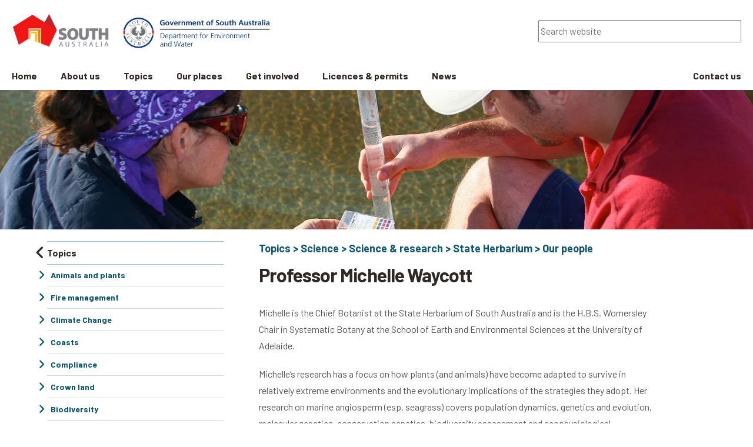

--- FILE ---
content_type: text/html; charset=UTF-8
request_url: https://www.environment.sa.gov.au/topics/science/science-research/state-herbarium/our-people/professor-michelle-waycott
body_size: 34415
content:
<!DOCTYPE html><html
class="no-js general" lang="en" prefix="og: http://ogp.me/ns# fb: http://ogp.me/ns/fb#"><head><meta
charset="utf-8" /><meta
http-equiv="X-UA-Compatible" content="IE=edge" /><meta
name="viewport" content="width=device-width, minimum-scale=1.0" /><link
rel="dns-prefetch" href="/dist" /><link
rel="preconnect" href="/dist" crossorigin /><link
rel="dns-prefetch" href="https://cdn.environment.sa.gov.au" /><link
rel="preconnect" href="https://cdn.environment.sa.gov.au" crossorigin /><link
rel="dns-prefetch" href="https://www.google-analytics.com" /><link
rel="preconnect" href="https://www.google-analytics.com" crossorigin /><link
rel="dns-prefetch" href="https://fonts.googleapis.com" /><link
rel="preconnect" href="https://fonts.googleapis.com" crossorigin /><link
rel="dns-prefetch" href="https://fonts.gstatic.com" /><link
rel="preconnect" href="https://fonts.gstatic.com" crossorigin /><link
rel="preload" as="style" href="https://fonts.googleapis.com/css2?family=Barlow:ital,wght@0,400;0,700;1,400;1,700&amp;display=swap" /><link
rel="stylesheet" href="https://fonts.googleapis.com/css2?family=Barlow:ital,wght@0,400;0,700;1,400;1,700&amp;display=swap"><style></style><link
type="image/png" href="https://cdn.environment.sa.gov.au/img/[base64]" rel="icon" sizes="192x192"><link
type="image/png" href="https://cdn.environment.sa.gov.au/img/[base64]" rel="icon" sizes="48x48"><link
type="image/png" href="https://cdn.environment.sa.gov.au/img/[base64]" rel="icon" sizes="32x32"><link
type="image/png" href="https://cdn.environment.sa.gov.au/img/[base64]" rel="icon" sizes="16x16"><link
href="https://cdn.environment.sa.gov.au/img/[base64]" rel="apple-touch-icon" sizes="180x180"><script src="https://kit.fontawesome.com/edb792a726.js" crossorigin="anonymous"></script><script>document.documentElement.classList.remove('no-js');</script><style>html:not(.user-is-tabbing) button:focus,html:not(.user-is-tabbing) input:focus,html:not(.user-is-tabbing) select:focus,html:not(.user-is-tabbing) textarea:focus,html:not(.user-is-tabbing) a:focus{outline:none}</style><script>function handleFirstTab(event){if(event.keyCode===9){document.documentElement.classList.add('user-is-tabbing');window.removeEventListener('keydown',handleFirstTab);window.addEventListener('mousedown',handleMouseDownOnce);}}
function handleMouseDownOnce(){document.documentElement.classList.remove('user-is-tabbing');window.removeEventListener('mousedown',handleMouseDownOnce);window.addEventListener('keydown',handleFirstTab);}
window.addEventListener('keydown',handleFirstTab);</script><style>[v-cloak]{display:none !important};</style><script type="module">!function(){const e=document.createElement("link").relList;if(!(e&&e.supports&&e.supports("modulepreload"))){for(const e of document.querySelectorAll('link[rel="modulepreload"]'))r(e);new MutationObserver((e=>{for(const o of e)if("childList"===o.type)for(const e of o.addedNodes)if("LINK"===e.tagName&&"modulepreload"===e.rel)r(e);else if(e.querySelectorAll)for(const o of e.querySelectorAll("link[rel=modulepreload]"))r(o)})).observe(document,{childList:!0,subtree:!0})}function r(e){if(e.ep)return;e.ep=!0;const r=function(e){const r={};return e.integrity&&(r.integrity=e.integrity),e.referrerpolicy&&(r.referrerPolicy=e.referrerpolicy),"use-credentials"===e.crossorigin?r.credentials="include":"anonymous"===e.crossorigin?r.credentials="omit":r.credentials="same-origin",r}(e);fetch(e.href,r)}}();</script><script>!function(){var e=document.createElement("script");if(!("noModule"in e)&&"onbeforeload"in e){var t=!1;document.addEventListener("beforeload",(function(n){if(n.target===e)t=!0;else if(!n.target.hasAttribute("nomodule")||!t)return;n.preventDefault()}),!0),e.type="module",e.src=".",document.head.appendChild(e),e.remove()}}();</script><script src="/dist/polyfills-legacy-BsPp90KQ.js" nomodule onload="e=new CustomEvent(&#039;vite-script-loaded&#039;, {detail:{path: &#039;vite/legacy-polyfills-legacy&#039;}});document.dispatchEvent(e);"></script><script type="module" src="/dist/app-C9kqJ0-E.js" crossorigin onload="e=new CustomEvent(&#039;vite-script-loaded&#039;, {detail:{path: &#039;src/js/app.js&#039;}});document.dispatchEvent(e);"></script><link
href="/dist/freeform-google-places-CFlvk1Tg.js" rel="modulepreload" crossorigin><link
href="/dist/app-BEKxRH60.css" rel="stylesheet"><script src="/dist/app-legacy-Bnnxy8xZ.js" nomodule onload="e=new CustomEvent(&#039;vite-script-loaded&#039;, {detail:{path: &#039;src/js/app-legacy.js&#039;}});document.dispatchEvent(e);"></script><title>Department for Environment and Water - Professor Michelle Waycott</title>
<script>dataLayer = [];
(function(w,d,s,l,i){w[l]=w[l]||[];w[l].push({'gtm.start':
new Date().getTime(),event:'gtm.js'});var f=d.getElementsByTagName(s)[0],
j=d.createElement(s),dl=l!='dataLayer'?'&l='+l:'';j.async=true;j.src=
'https://www.googletagmanager.com/gtm.js?id='+i+dl;f.parentNode.insertBefore(j,f);
})(window,document,'script','dataLayer','GTM-5L9VKK');
</script><meta name="generator" content="SEOmatic">
<meta name="keywords" content="research, focus, genetics, biodiversity, plants, marine, conservation, species, expertise, including, flowering, biology, discovery, university, adelaide">
<meta name="description" content="The Department for Environment and Water aims to help South Australians conserve, sustain and prosper.">
<meta name="referrer" content="no-referrer-when-downgrade">
<meta name="robots" content="all">
<meta content="environmentsanews" property="fb:profile_id">
<meta content="en_AU" property="og:locale">
<meta content="Department for Environment and Water" property="og:site_name">
<meta content="website" property="og:type">
<meta content="https://www.environment.sa.gov.au/topics/science/science-research/state-herbarium/our-people/professor-michelle-waycott" property="og:url">
<meta content="Department for Environment and Water - Professor Michelle Waycott" property="og:title">
<meta content="The Department for Environment and Water aims to help South Australians conserve, sustain and prosper." property="og:description">
<meta content="https://cdn.environment.sa.gov.au/environment/images/DEW-website-bg-image.png" property="og:image">
<meta content="1200" property="og:image:width">
<meta content="630" property="og:image:height">
<meta content="The Department for Environment and Water aims to help South Australians conserve, sustain and prosper." property="og:image:alt">
<meta content="https://www.youtube.com/user/environmentsanews" property="og:see_also">
<meta content="https://www.facebook.com/environmentsanews" property="og:see_also">
<meta content="https://twitter.com/envirosanews" property="og:see_also">
<meta name="twitter:card" content="summary_large_image">
<meta name="twitter:site" content="@envirosanews">
<meta name="twitter:creator" content="@envirosanews">
<meta name="twitter:title" content="Department for Environment and Water - Professor Michelle Waycott">
<meta name="twitter:description" content="The Department for Environment and Water aims to help South Australians conserve, sustain and prosper.">
<meta name="twitter:image" content="https://cdn.environment.sa.gov.au/environment/images/DEW-website-bg-image.png">
<meta name="twitter:image:width" content="800">
<meta name="twitter:image:height" content="418">
<meta name="twitter:image:alt" content="The Department for Environment and Water aims to help South Australians conserve, sustain and prosper.">
<meta name="google-site-verification" content="c7ZfQhIAa79oDvCPWbUneBKgOYh7cOmAlrnkpxCydk0">
<link href="https://www.environment.sa.gov.au/topics/science/science-research/state-herbarium/our-people/professor-michelle-waycott" rel="canonical">
<link href="https://www.environment.sa.gov.au/" rel="home">
<link type="text/plain" href="https://www.environment.sa.gov.au/humans.txt" rel="author">
<link href="https://www.environment.sa.gov.au/cpresources/a76b3b92/css/front-end/plugin/freeform.css?v=1768355052" rel="stylesheet">
<style>  .c-content__video {
    clear: both;
  }

  .c-content__extras .c-page-content {
    padding: 20px;
  }
</style></head><body
class=""><header
class="c-header c-header--light"><div
class="c-header__container"><div
class="o-wrapper o-wrapper--flex o-wrapper--flex-wrap o-wrapper--flex-center"><a
class="c-header__logo" href="/" rel="home" itemprop="url"><img
src="/dist/images/logo_bsa-dew.png" alt="Department for Environment and Water" /></a><button class="menu-toggle" id="menu-toggle" type="button" aria-controls="primary-menu" aria-expanded="false">
  <span class="menu-toggle-svg-wrapper" id="menu-toggle-svg-wrapper">
    <svg class="icon icon__menu-toggle" aria-hidden="true" version="1.1" xmlns="http://www.w3.org/2000/svg" xmlns:xlink="http://www.w3.org/1999/xlink" x="0px" y="0px" viewBox="0 0 100 100">
      <g class="svg__menu-toggle">
        <path class="bar line-1" d="M5 13h90v14H5z"/>
        <path class="bar line-2" d="M5 43h90v14H5z"/>
        <path class="bar line-3" d="M5 73h90v14H5z"/>
      </g>
    </svg>
  </span>
  <span class="menu-toggle-text  u-hide-visually" id="menu-toggle-text">Menu</span>
</button>
<div class="c-header__search">
  <div class="c-search-panel">
    <label for="search-website" class="c-search-panel__label u-hide-visually">Search</label>

    <input name="search-website"
      id="search-website"
      type="text"
      class="c-form-input c-search-panel__text"
      placeholder="Search website"
      autocomplete="off" />

    <noscript>
      <input type="submit" value="Search" class="c-btn c-btn--primary" />
    </noscript>
  </div>
</div>

<div class="c-nav-primary__wrap" id="c-nav-primary__wrap">
  <nav class="c-nav-primary c-page-header__nav" id="c-nav-primary" aria-label="Primary menu">
    <ul class="c-nav-primary__list">
        <li class="c-nav-primary__item">
          <a href="/" class="c-nav-primary__link">
            <span>Home</span>
            <i></i>
          </a>
        </li>
                      <li class="c-nav-primary__item has-children">
          <a href="https://www.environment.sa.gov.au/about-us" class="c-nav-primary__link">
            <span>About us</span>
            <i></i>
          </a>
                                                          
            <nav class="c-nav-primary__sub" role="group" aria-label="sub navigation menu">
              <ul class="c-nav-primary__sub-links">
                                  <li><a href="https://www.environment.sa.gov.au/about-us/boards-and-committees">Boards &amp; committees</a></li>
                                  <li><a href="https://www.environment.sa.gov.au/about-us/our-goals">Our goals</a></li>
                                  <li><a href="https://www.environment.sa.gov.au/about-us/our-plans">Our plans</a></li>
                                  <li><a href="https://www.environment.sa.gov.au/about-us/our-reports">Our reports</a></li>
                                  <li><a href="https://www.environment.sa.gov.au/about-us/first-nations-partnerships">First Nations partnerships</a></li>
                              </ul>
              <ul class="c-nav-primary__sub-links">
                                  <li><a href="https://www.environment.sa.gov.au/about-us/legislation">Legislation</a></li>
                                  <li><a href="https://www.environment.sa.gov.au/about-us/freedom-of-information">Freedom of information</a></li>
                                  <li><a href="https://www.environment.sa.gov.au/about-us/public-interest-disclosures">Public Interest Disclosures</a></li>
                                  <li><a href="https://www.environment.sa.gov.au/about-us/media-contacts">Media contacts</a></li>
                              </ul>
            </nav>
                  </li>
                      <li class="c-nav-primary__item has-children">
          <a href="https://www.environment.sa.gov.au/topics" class="c-nav-primary__link">
            <span>Topics</span>
            <i></i>
          </a>
                                                          
            <nav class="c-nav-primary__sub" role="group" aria-label="sub navigation menu">
              <ul class="c-nav-primary__sub-links">
                                  <li><a href="https://www.environment.sa.gov.au/topics/animals-and-plants">Animals and plants</a></li>
                                  <li><a href="https://www.environment.sa.gov.au/topics/fire-management">Fire management</a></li>
                                  <li><a href="https://www.environment.sa.gov.au/topics/climate-change">Climate Change</a></li>
                                  <li><a href="https://www.environment.sa.gov.au/topics/coasts">Coasts</a></li>
                                  <li><a href="https://www.environment.sa.gov.au/topics/compliance">Compliance</a></li>
                                  <li><a href="https://www.environment.sa.gov.au/topics/crown-land">Crown land</a></li>
                                  <li><a href="https://www.environment.sa.gov.au/topics/biodiversity">Biodiversity</a></li>
                                  <li><a href="https://www.environment.sa.gov.au/topics/flinders-ranges-world-heritage-nomination">Flinders Ranges World Heritage nomination</a></li>
                                  <li><a href="https://www.environment.sa.gov.au/topics/flood">Flood</a></li>
                              </ul>
              <ul class="c-nav-primary__sub-links">
                                  <li><a href="https://www.environment.sa.gov.au/topics/green-adelaide">Green Adelaide</a></li>
                                  <li><a href="https://www.environment.sa.gov.au/topics/heritage">Heritage</a></li>
                                  <li><a href="https://www.environment.sa.gov.au/topics/landscape-sa">Landscape SA</a></li>
                                  <li><a href="https://www.environment.sa.gov.au/topics/native-vegetation">Native vegetation</a></li>
                                  <li><a href="https://www.environment.sa.gov.au/topics/park-management">Park management</a></li>
                                  <li><a href="https://www.environment.sa.gov.au/topics/science">Science</a></li>
                                  <li><a href="https://www.environment.sa.gov.au/topics/soil-and-land-management">Soil and land management</a></li>
                                  <li><a href="https://www.environment.sa.gov.au/topics/water-and-river-murray">Water and River Murray</a></li>
                              </ul>
            </nav>
                  </li>
                      <li class="c-nav-primary__item has-children">
          <a href="https://www.environment.sa.gov.au/our-places" class="c-nav-primary__link">
            <span>Our places</span>
            <i></i>
          </a>
                                                          
            <nav class="c-nav-primary__sub" role="group" aria-label="sub navigation menu">
              <ul class="c-nav-primary__sub-links">
                                  <li><a href="https://www.environment.sa.gov.au/our-places/national-parks">National parks</a></li>
                                  <li><a href="https://www.environment.sa.gov.au/our-places/wilderness-protection-areas">Wilderness protection areas</a></li>
                                  <li><a href="https://www.environment.sa.gov.au/our-places/marine-parks-redirect">Marine parks</a></li>
                                  <li><a href="https://www.environment.sa.gov.au/our-places/beach-driving">Beach driving</a></li>
                                  <li><a href="https://www.environment.sa.gov.au/our-places/cleland-wildlife-park">Cleland Wildlife Park</a></li>
                                  <li><a href="https://www.environment.sa.gov.au/our-places/seal-bay-conservation-park">Seal Bay Conservation Park</a></li>
                              </ul>
              <ul class="c-nav-primary__sub-links">
                                  <li><a href="https://www.environment.sa.gov.au/our-places/naracoorte-caves">Naracoorte Caves</a></li>
                                  <li><a href="https://www.environment.sa.gov.au/our-places/botanic-gardens-and-state-herbarium">Botanic Gardens and State Herbarium</a></li>
                                  <li><a href="https://www.environment.sa.gov.au/our-places/state-flora-redirect">State Flora</a></li>
                                  <li><a href="https://www.environment.sa.gov.au/our-places/adelaide-gaol">Adelaide Gaol</a></li>
                                  <li><a href="https://www.environment.sa.gov.au/our-places/arkaroola">Arkaroola</a></li>
                              </ul>
            </nav>
                  </li>
                      <li class="c-nav-primary__item has-children">
          <a href="https://www.environment.sa.gov.au/get-involved" class="c-nav-primary__link">
            <span>Get involved</span>
            <i></i>
          </a>
                                                          
            <nav class="c-nav-primary__sub" role="group" aria-label="sub navigation menu">
              <ul class="c-nav-primary__sub-links">
                                  <li><a href="https://www.environment.sa.gov.au/get-involved/working-at-the-department">Working with us</a></li>
                                  <li><a href="https://www.environment.sa.gov.au/get-involved/volunteering">Volunteering</a></li>
                                  <li><a href="https://www.environment.sa.gov.au/get-involved/grants-and-funding">Grants &amp; funding</a></li>
                                  <li><a href="https://www.environment.sa.gov.au/get-involved/have-your-say">Have your say</a></li>
                              </ul>
              <ul class="c-nav-primary__sub-links">
                                  <li><a href="https://www.environment.sa.gov.au/get-involved/good-living-blog-redirect">Good Living blog</a></li>
                                  <li><a href="https://www.environment.sa.gov.au/get-involved/stay-informed">Stay informed</a></li>
                                  <li><a href="https://www.environment.sa.gov.au/get-involved/unsolicited-proposals">Unsolicited proposals</a></li>
                                  <li><a href="https://www.environment.sa.gov.au/get-involved/public-notices">Public notices</a></li>
                              </ul>
            </nav>
                  </li>
                      <li class="c-nav-primary__item has-children">
          <a href="https://www.environment.sa.gov.au/licences-and-permits" class="c-nav-primary__link">
            <span>Licences &amp; permits</span>
            <i></i>
          </a>
                                                          
            <nav class="c-nav-primary__sub" role="group" aria-label="sub navigation menu">
              <ul class="c-nav-primary__sub-links">
                                  <li><a href="https://www.environment.sa.gov.au/licences-and-permits/wildlife-permits">Wildlife permits</a></li>
                                  <li><a href="https://www.environment.sa.gov.au/licences-and-permits/plant-permits">Plant permits</a></li>
                                  <li><a href="https://www.environment.sa.gov.au/licences-and-permits/hunting-permits">Hunting permits</a></li>
                                  <li><a href="https://www.environment.sa.gov.au/licences-and-permits/research-and-teaching-licences">Animal welfare research and teaching licences</a></li>
                                  <li><a href="https://www.environment.sa.gov.au/licences-and-permits/animals-in-sport-rodeo-permits">Animals in sport – Rodeo Permits</a></li>
                                  <li><a href="https://www.environment.sa.gov.au/licences-and-permits/commercial-tour-operator-licences">Commercial tour operator licences</a></li>
                                  <li><a href="https://www.environment.sa.gov.au/licences-and-permits/customer-accounts">Customer accounts</a></li>
                                  <li><a href="https://www.environment.sa.gov.au/licences-and-permits/development-checklist">Planning for a development</a></li>
                                  <li><a href="https://www.environment.sa.gov.au/licences-and-permits/crown-land-application-forms-and-fees-redirect">Crown land application forms and fees</a></li>
                              </ul>
              <ul class="c-nav-primary__sub-links">
                                  <li><a href="https://www.environment.sa.gov.au/licences-and-permits/event-agreements">Event agreements</a></li>
                                  <li><a href="https://www.environment.sa.gov.au/licences-and-permits/filming-photography">Filming &amp; photography</a></li>
                                  <li><a href="https://www.environment.sa.gov.au/licences-and-permits/heritage-permits">Heritage archaeology permits</a></li>
                                  <li><a href="https://www.environment.sa.gov.au/licences-and-permits/native-vegetation-clearance-forms">Native vegetation clearance forms</a></li>
                                  <li><a href="https://www.environment.sa.gov.au/licences-and-permits/scientific-research-permits">Scientific research permits</a></li>
                                  <li><a href="https://www.environment.sa.gov.au/licences-and-permits/shipwreck-dive-permits">Shipwreck dive permits</a></li>
                                  <li><a href="https://www.environment.sa.gov.au/licences-and-permits/water-licence-and-permit-forms">Water licence and permit forms</a></li>
                                  <li><a href="https://www.environment.sa.gov.au/licences-and-permits/virtual-fencing">Virtual fencing | cattle management</a></li>
                              </ul>
            </nav>
                  </li>
                      <li class="c-nav-primary__item has-children">
          <a href="https://www.environment.sa.gov.au/news-hub" class="c-nav-primary__link">
            <span>News</span>
            <i></i>
          </a>
                                                          
            <nav class="c-nav-primary__sub" role="group" aria-label="sub navigation menu">
              <ul class="c-nav-primary__sub-links">
                                  <li><a href="https://www.environment.sa.gov.au/news-hub/news">Environment SA News</a></li>
                              </ul>
              <ul class="c-nav-primary__sub-links">
                                  <li><a href="https://www.environment.sa.gov.au/news-hub/subscribe">Subscribe to our newsletter</a></li>
                              </ul>
            </nav>
                  </li>
                      <li class="c-nav-primary__item has-children">
          <a href="https://www.environment.sa.gov.au/contact-us" class="c-nav-primary__link">
            <span>Contact us</span>
            <i></i>
          </a>
                  </li>
          </ul>
  </nav>
</div>
</div></div></header><div
class="c-page-banner"><picture><source
srcset="https://cdn.environment.sa.gov.au/img/[base64] 1960w, https://cdn.environment.sa.gov.au/img/[base64] 1900w, https://cdn.environment.sa.gov.au/img/[base64] 1600w, https://cdn.environment.sa.gov.au/img/[base64] 1536w, https://cdn.environment.sa.gov.au/img/[base64] 1440w, https://cdn.environment.sa.gov.au/img/[base64] 1366w, https://cdn.environment.sa.gov.au/img/eyJidWNrZXQiOiJlbnZzYS1idWNrZXQiLCJrZXkiOiJlbnZpcm9ubWVudC9pbWFnZXMvc2NpZW5jZS0xLmpwZyIsImVkaXRzIjp7IndlYnAiOnsicXVhbGl0eSI6ODJ9LCJyZXNpemUiOnsid2lkdGgiOjEwMjQsImhlaWdodCI6MTg3LCJmaXQiOiJjb3ZlciJ9fX0= 1024w, https://cdn.environment.sa.gov.au/img/eyJidWNrZXQiOiJlbnZzYS1idWNrZXQiLCJrZXkiOiJlbnZpcm9ubWVudC9pbWFnZXMvc2NpZW5jZS0xLmpwZyIsImVkaXRzIjp7IndlYnAiOnsicXVhbGl0eSI6ODJ9LCJyZXNpemUiOnsid2lkdGgiOjc2OCwiaGVpZ2h0IjoxNDAsImZpdCI6ImNvdmVyIn19fQ== 768w, https://cdn.environment.sa.gov.au/img/eyJidWNrZXQiOiJlbnZzYS1idWNrZXQiLCJrZXkiOiJlbnZpcm9ubWVudC9pbWFnZXMvc2NpZW5jZS0xLmpwZyIsImVkaXRzIjp7IndlYnAiOnsicXVhbGl0eSI6NjB9LCJyZXNpemUiOnsid2lkdGgiOjcxOSwiaGVpZ2h0IjozNDksImZpdCI6ImNvdmVyIn19fQ== 719w, https://cdn.environment.sa.gov.au/img/eyJidWNrZXQiOiJlbnZzYS1idWNrZXQiLCJrZXkiOiJlbnZpcm9ubWVudC9pbWFnZXMvc2NpZW5jZS0xLmpwZyIsImVkaXRzIjp7IndlYnAiOnsicXVhbGl0eSI6NjB9LCJyZXNpemUiOnsid2lkdGgiOjM2MCwiaGVpZ2h0IjoxNzAsImZpdCI6ImNvdmVyIn19fQ== 360w"
sizes="100vw"
type="image/webp" /><img
src="data:image/jpeg;base64,%2F9j%2F4AAQSkZJRgABAQEAYABgAAD%2F%2FgA7Q1JFQVRPUjogZ2QtanBlZyB2MS4wICh1c2luZyBJSkcgSlBFRyB2NjIpLCBxdWFsaXR5ID0gNTAK%2F9sAQwAQCwwODAoQDg0OEhEQExgoGhgWFhgxIyUdKDozPTw5Mzg3QEhcTkBEV0U3OFBtUVdfYmdoZz5NcXlwZHhcZWdj%2F9sAQwEREhIYFRgvGhovY0I4QmNjY2NjY2NjY2NjY2NjY2NjY2NjY2NjY2NjY2NjY2NjY2NjY2NjY2NjY2NjY2NjY2Nj%2F8AAEQgAAgAQAwEiAAIRAQMRAf%2FEAB8AAAEFAQEBAQEBAAAAAAAAAAABAgMEBQYHCAkKC%2F%[base64]%2Fj5%2Bv%2FEAB8BAAMBAQEBAQEBAQEAAAAAAAABAgMEBQYHCAkKC%2F%[base64]%2Bjp6vLz9PX29%2Fj5%2Bv%2FaAAwDAQACEQMRAD8Ay4FHnSnAzvFM1Y%2FvPpjH5miiol8R00dz%2F9k%3D"
srcset="https://cdn.environment.sa.gov.au/img/[base64] 1960w, https://cdn.environment.sa.gov.au/img/[base64] 1900w, https://cdn.environment.sa.gov.au/img/[base64] 1600w, https://cdn.environment.sa.gov.au/img/[base64] 1536w, https://cdn.environment.sa.gov.au/img/[base64] 1440w, https://cdn.environment.sa.gov.au/img/[base64] 1366w, https://cdn.environment.sa.gov.au/img/[base64] 1024w, https://cdn.environment.sa.gov.au/img/[base64] 768w, https://cdn.environment.sa.gov.au/img/[base64] 719w, https://cdn.environment.sa.gov.au/img/[base64] 360w"
sizes="100vw"
alt=""
class="c-page-banner__image"
loading="lazy" /></picture></div><div
id="content" class="c-page-content"><div
class="o-wrapper o-wrapper--flex@md o-wrapper--small"><aside
class="c-page-aside">



<nav class="c-nav-side">
      <a class="c-nav-side__link c-nav-side__link--back" href="https://www.environment.sa.gov.au/topics">
      <i class="fa fa-angle-left" aria-hidden="true"></i>
      <span>Topics</span>
    </a>
    <ul class="c-nav-side__list c-nav-side__list--lvl-0">
                                          <li class="c-nav-side__item c-nav-side__item--parent">
        <a class="c-nav-side__link" href="https://www.environment.sa.gov.au/topics/animals-and-plants">
          <i></i>
          <span>Animals and plants</span>
        </a>
                            <ul class="c-nav-side__list c-nav-side__list-sub c-nav-side__list--lvl-1">
                                                  <li class="c-nav-side__item c-nav-side__item--parent">
        <a class="c-nav-side__link" href="https://www.environment.sa.gov.au/topics/animals-and-plants/living-with-wildlife">
          <i></i>
          <span>Living with wildlife</span>
        </a>
                            <ul class="c-nav-side__list c-nav-side__list-sub c-nav-side__list--lvl-1">
                                    <li class="c-nav-side__item">
        <a class="c-nav-side__link" href="https://www.environment.sa.gov.au/topics/animals-and-plants/living-with-wildlife/snakes">
          <i></i>
          <span>Snakes</span>
        </a>
              </li>
                                          <li class="c-nav-side__item c-nav-side__item--parent">
        <a class="c-nav-side__link" href="https://www.environment.sa.gov.au/topics/animals-and-plants/living-with-wildlife/possums">
          <i></i>
          <span>Possums</span>
        </a>
                            <ul class="c-nav-side__list c-nav-side__list-sub c-nav-side__list--lvl-1">
                                    <li class="c-nav-side__item">
        <a class="c-nav-side__link" href="https://www.environment.sa.gov.au/topics/animals-and-plants/living-with-wildlife/possums/managing-possums">
          <i></i>
          <span>Managing possums</span>
        </a>
              </li>
              </ul>
              </li>
                            <li class="c-nav-side__item">
        <a class="c-nav-side__link" href="https://www.environment.sa.gov.au/topics/animals-and-plants/living-with-wildlife/swooping-birds">
          <i></i>
          <span>Swooping birds</span>
        </a>
              </li>
                                          <li class="c-nav-side__item c-nav-side__item--parent">
        <a class="c-nav-side__link" href="https://www.environment.sa.gov.au/topics/animals-and-plants/living-with-wildlife/wombats">
          <i></i>
          <span>Wombats</span>
        </a>
                            <ul class="c-nav-side__list c-nav-side__list-sub c-nav-side__list--lvl-1">
                                    <li class="c-nav-side__item">
        <a class="c-nav-side__link" href="https://www.environment.sa.gov.au/topics/animals-and-plants/living-with-wildlife/wombats/managing-wombats">
          <i></i>
          <span>Managing wombats</span>
        </a>
              </li>
                            <li class="c-nav-side__item">
        <a class="c-nav-side__link" href="https://www.environment.sa.gov.au/topics/animals-and-plants/living-with-wildlife/wombats/protection-for-wombat-burrows">
          <i></i>
          <span>Protection for wombat burrows</span>
        </a>
              </li>
              </ul>
              </li>
                                          <li class="c-nav-side__item c-nav-side__item--parent">
        <a class="c-nav-side__link" href="https://www.environment.sa.gov.au/topics/animals-and-plants/living-with-wildlife/koalas">
          <i></i>
          <span>Koalas</span>
        </a>
                            <ul class="c-nav-side__list c-nav-side__list-sub c-nav-side__list--lvl-1">
                                    <li class="c-nav-side__item">
        <a class="c-nav-side__link" href="https://www.environment.sa.gov.au/topics/animals-and-plants/living-with-wildlife/koalas/living-with-koalas">
          <i></i>
          <span>Living with koalas</span>
        </a>
              </li>
                                          <li class="c-nav-side__item c-nav-side__item--parent">
        <a class="c-nav-side__link" href="https://www.environment.sa.gov.au/topics/animals-and-plants/living-with-wildlife/koalas/koala-conservation-and-management">
          <i></i>
          <span>Koala conservation and management</span>
        </a>
                            <ul class="c-nav-side__list c-nav-side__list-sub c-nav-side__list--lvl-1">
                                    <li class="c-nav-side__item">
        <a class="c-nav-side__link" href="https://www.environment.sa.gov.au/topics/animals-and-plants/living-with-wildlife/koalas/koala-conservation-and-management/managing-koala-populations-in-south-australia">
          <i></i>
          <span>Managing koala populations in South Australia</span>
        </a>
              </li>
              </ul>
              </li>
                            <li class="c-nav-side__item">
        <a class="c-nav-side__link" href="https://www.environment.sa.gov.au/topics/animals-and-plants/living-with-wildlife/koalas/koala-plates">
          <i></i>
          <span>Koala Plates</span>
        </a>
              </li>
              </ul>
              </li>
                            <li class="c-nav-side__item">
        <a class="c-nav-side__link" href="https://www.environment.sa.gov.au/topics/animals-and-plants/living-with-wildlife/grey-headed-flying-foxes">
          <i></i>
          <span>Grey-headed flying foxes</span>
        </a>
              </li>
                            <li class="c-nav-side__item">
        <a class="c-nav-side__link" href="https://www.environment.sa.gov.au/topics/animals-and-plants/living-with-wildlife/little-corellas">
          <i></i>
          <span>Little Corellas</span>
        </a>
              </li>
                                          <li class="c-nav-side__item c-nav-side__item--parent">
        <a class="c-nav-side__link" href="https://www.environment.sa.gov.au/topics/animals-and-plants/living-with-wildlife/seals">
          <i></i>
          <span>Seals</span>
        </a>
                            <ul class="c-nav-side__list c-nav-side__list-sub c-nav-side__list--lvl-1">
                                    <li class="c-nav-side__item">
        <a class="c-nav-side__link" href="https://www.environment.sa.gov.au/topics/animals-and-plants/living-with-wildlife/seals/frequently-asked-questions">
          <i></i>
          <span>Frequently asked questions</span>
        </a>
              </li>
              </ul>
              </li>
                                          <li class="c-nav-side__item c-nav-side__item--parent">
        <a class="c-nav-side__link" href="https://www.environment.sa.gov.au/topics/animals-and-plants/living-with-wildlife/whales-dolphins">
          <i></i>
          <span>Whales and dolphins</span>
        </a>
                            <ul class="c-nav-side__list c-nav-side__list-sub c-nav-side__list--lvl-1">
                                    <li class="c-nav-side__item">
        <a class="c-nav-side__link" href="https://www.environment.sa.gov.au/topics/animals-and-plants/living-with-wildlife/whales-dolphins/adelaide-dolphin-sanctuary-investigation">
          <i></i>
          <span>Adelaide Dolphin Sanctuary Investigation</span>
        </a>
              </li>
                            <li class="c-nav-side__item">
        <a class="c-nav-side__link" href="https://www.environment.sa.gov.au/topics/animals-and-plants/living-with-wildlife/whales-dolphins/whale-nursery-protection-areas">
          <i></i>
          <span>Whale Nursery Protection Areas</span>
        </a>
              </li>
              </ul>
              </li>
              </ul>
              </li>
                            <li class="c-nav-side__item">
        <a class="c-nav-side__link" href="https://www.environment.sa.gov.au/topics/animals-and-plants/keeping-native-animals">
          <i></i>
          <span>Keeping native animals</span>
        </a>
              </li>
                            <li class="c-nav-side__item">
        <a class="c-nav-side__link" href="https://www.environment.sa.gov.au/topics/animals-and-plants/threatened-species">
          <i></i>
          <span>Threatened species and ecological communities</span>
        </a>
              </li>
                                          <li class="c-nav-side__item c-nav-side__item--parent">
        <a class="c-nav-side__link" href="https://www.environment.sa.gov.au/topics/animals-and-plants/sustainable-use-of-animals-and-plants">
          <i></i>
          <span>Sustainable use of animals and plants</span>
        </a>
                            <ul class="c-nav-side__list c-nav-side__list-sub c-nav-side__list--lvl-1">
                                                  <li class="c-nav-side__item c-nav-side__item--parent">
        <a class="c-nav-side__link" href="https://www.environment.sa.gov.au/topics/animals-and-plants/sustainable-use-of-animals-and-plants/hunting">
          <i></i>
          <span>Hunting</span>
        </a>
                            <ul class="c-nav-side__list c-nav-side__list-sub c-nav-side__list--lvl-1">
                                    <li class="c-nav-side__item">
        <a class="c-nav-side__link" href="https://www.environment.sa.gov.au/topics/animals-and-plants/sustainable-use-of-animals-and-plants/hunting/aboriginal-hunting-gathering">
          <i></i>
          <span>Aboriginal hunting &amp; gathering</span>
        </a>
              </li>
                            <li class="c-nav-side__item">
        <a class="c-nav-side__link" href="https://www.environment.sa.gov.au/topics/animals-and-plants/sustainable-use-of-animals-and-plants/hunting/bow-hunting">
          <i></i>
          <span>Bow and crossbow hunting</span>
        </a>
              </li>
                            <li class="c-nav-side__item">
        <a class="c-nav-side__link" href="https://www.environment.sa.gov.au/topics/animals-and-plants/sustainable-use-of-animals-and-plants/hunting/hunting-feral-animals">
          <i></i>
          <span>Hunting feral animals</span>
        </a>
              </li>
                                          <li class="c-nav-side__item c-nav-side__item--parent">
        <a class="c-nav-side__link" href="https://www.environment.sa.gov.au/topics/animals-and-plants/sustainable-use-of-animals-and-plants/hunting/native-bird-hunting">
          <i></i>
          <span>Native bird hunting</span>
        </a>
                            <ul class="c-nav-side__list c-nav-side__list-sub c-nav-side__list--lvl-1">
                                    <li class="c-nav-side__item">
        <a class="c-nav-side__link" href="https://www.environment.sa.gov.au/topics/animals-and-plants/sustainable-use-of-animals-and-plants/hunting/native-bird-hunting/quail-hunting">
          <i></i>
          <span>Quail hunting</span>
        </a>
              </li>
                            <li class="c-nav-side__item">
        <a class="c-nav-side__link" href="https://www.environment.sa.gov.au/topics/animals-and-plants/sustainable-use-of-animals-and-plants/hunting/native-bird-hunting/duck-hunting">
          <i></i>
          <span>Duck hunting</span>
        </a>
              </li>
              </ul>
              </li>
              </ul>
              </li>
                                          <li class="c-nav-side__item c-nav-side__item--parent">
        <a class="c-nav-side__link" href="https://www.environment.sa.gov.au/topics/animals-and-plants/sustainable-use-of-animals-and-plants/kangaroo-conservation-and-management">
          <i></i>
          <span>Commercial kangaroo harvesting</span>
        </a>
                            <ul class="c-nav-side__list c-nav-side__list-sub c-nav-side__list--lvl-1">
                                    <li class="c-nav-side__item">
        <a class="c-nav-side__link" href="https://www.environment.sa.gov.au/topics/animals-and-plants/sustainable-use-of-animals-and-plants/kangaroo-conservation-and-management/quotas-harvest-data">
          <i></i>
          <span>Quotas &amp; harvest data</span>
        </a>
              </li>
                            <li class="c-nav-side__item">
        <a class="c-nav-side__link" href="https://www.environment.sa.gov.au/topics/animals-and-plants/sustainable-use-of-animals-and-plants/kangaroo-conservation-and-management/kangaroo-management-reference-group">
          <i></i>
          <span>Kangaroo Management Reference Group</span>
        </a>
              </li>
              </ul>
              </li>
              </ul>
              </li>
                                          <li class="c-nav-side__item c-nav-side__item--parent">
        <a class="c-nav-side__link" href="https://www.environment.sa.gov.au/topics/animals-and-plants/helping-protecting-wildlife">
          <i></i>
          <span>Helping and protecting wildlife</span>
        </a>
                            <ul class="c-nav-side__list c-nav-side__list-sub c-nav-side__list--lvl-1">
                                    <li class="c-nav-side__item">
        <a class="c-nav-side__link" href="https://www.environment.sa.gov.au/topics/animals-and-plants/helping-protecting-wildlife/helping-wildlife">
          <i></i>
          <span>Helping wildlife</span>
        </a>
              </li>
                            <li class="c-nav-side__item">
        <a class="c-nav-side__link" href="https://www.environment.sa.gov.au/topics/animals-and-plants/helping-protecting-wildlife/feeding-wildlife">
          <i></i>
          <span>Feeding wildlife</span>
        </a>
              </li>
                            <li class="c-nav-side__item">
        <a class="c-nav-side__link" href="https://www.environment.sa.gov.au/topics/animals-and-plants/helping-protecting-wildlife/wildlife-disease-and-hazards">
          <i></i>
          <span>Wildlife disease and hazards</span>
        </a>
              </li>
                            <li class="c-nav-side__item">
        <a class="c-nav-side__link" href="https://www.environment.sa.gov.au/topics/animals-and-plants/helping-protecting-wildlife/wildlife-in-emergencies">
          <i></i>
          <span>Helping wildlife in emergencies</span>
        </a>
              </li>
                            <li class="c-nav-side__item">
        <a class="c-nav-side__link" href="https://www.environment.sa.gov.au/topics/animals-and-plants/helping-protecting-wildlife/testing-deceased-wildlife">
          <i></i>
          <span>Testing deceased wildlife</span>
        </a>
              </li>
              </ul>
              </li>
                            <li class="c-nav-side__item">
        <a class="c-nav-side__link" href="https://www.environment.sa.gov.au/topics/animals-and-plants/avian-influenza-h5-bird-flu">
          <i></i>
          <span>Avian influenza (H5 bird flu)</span>
        </a>
              </li>
                                          <li class="c-nav-side__item c-nav-side__item--parent">
        <a class="c-nav-side__link" href="https://www.environment.sa.gov.au/topics/animals-and-plants/moving-native-animals">
          <i></i>
          <span>Moving native animals</span>
        </a>
                            <ul class="c-nav-side__list c-nav-side__list-sub c-nav-side__list--lvl-1">
                                    <li class="c-nav-side__item">
        <a class="c-nav-side__link" href="https://www.environment.sa.gov.au/topics/animals-and-plants/moving-native-animals/translocating-native-animals">
          <i></i>
          <span>Translocating native animals for conservation</span>
        </a>
              </li>
              </ul>
              </li>
                            <li class="c-nav-side__item">
        <a class="c-nav-side__link" href="https://www.environment.sa.gov.au/topics/animals-and-plants/using-animals-in-research-and-teaching">
          <i></i>
          <span>Using animals in research and teaching</span>
        </a>
              </li>
                                          <li class="c-nav-side__item c-nav-side__item--parent">
        <a class="c-nav-side__link" href="https://www.environment.sa.gov.au/topics/animals-and-plants/animal-welfare">
          <i></i>
          <span>Animal welfare</span>
        </a>
                            <ul class="c-nav-side__list c-nav-side__list-sub c-nav-side__list--lvl-1">
                                                  <li class="c-nav-side__item c-nav-side__item--parent">
        <a class="c-nav-side__link" href="https://www.environment.sa.gov.au/topics/animals-and-plants/animal-welfare/animal-welfare-legislation">
          <i></i>
          <span>Animal welfare legislation</span>
        </a>
                            <ul class="c-nav-side__list c-nav-side__list-sub c-nav-side__list--lvl-1">
                                    <li class="c-nav-side__item">
        <a class="c-nav-side__link" href="https://www.environment.sa.gov.au/topics/animals-and-plants/animal-welfare/animal-welfare-legislation/awact-review">
          <i></i>
          <span>Animal Welfare Act Review</span>
        </a>
              </li>
              </ul>
              </li>
                                          <li class="c-nav-side__item c-nav-side__item--parent">
        <a class="c-nav-side__link" href="https://www.environment.sa.gov.au/topics/animals-and-plants/animal-welfare/codes-of-practice">
          <i></i>
          <span>Codes of practice</span>
        </a>
                            <ul class="c-nav-side__list c-nav-side__list-sub c-nav-side__list--lvl-1">
                                    <li class="c-nav-side__item">
        <a class="c-nav-side__link" href="https://www.environment.sa.gov.au/topics/animals-and-plants/animal-welfare/codes-of-practice/animal-welfare-codes-of-practice">
          <i></i>
          <span>Welfare of animals</span>
        </a>
              </li>
                            <li class="c-nav-side__item">
        <a class="c-nav-side__link" href="https://www.environment.sa.gov.au/topics/animals-and-plants/animal-welfare/codes-of-practice/codes-of-practice-humane-destruction-wildlife">
          <i></i>
          <span>Humane destruction of wildlife</span>
        </a>
              </li>
              </ul>
              </li>
                            <li class="c-nav-side__item">
        <a class="c-nav-side__link" href="https://www.environment.sa.gov.au/topics/animals-and-plants/animal-welfare/animal-welfare-advisory-committee">
          <i></i>
          <span>Animal Welfare Advisory Committee</span>
        </a>
              </li>
                            <li class="c-nav-side__item">
        <a class="c-nav-side__link" href="https://www.environment.sa.gov.au/topics/animals-and-plants/animal-welfare/oiled-wildlife-response-plan">
          <i></i>
          <span>Oiled Wildlife Response</span>
        </a>
              </li>
                            <li class="c-nav-side__item">
        <a class="c-nav-side__link" href="https://www.environment.sa.gov.au/topics/animals-and-plants/animal-welfare/animal-ethics-committees">
          <i></i>
          <span>Animal ethics committees</span>
        </a>
              </li>
              </ul>
              </li>
                            <li class="c-nav-side__item">
        <a class="c-nav-side__link" href="https://www.environment.sa.gov.au/topics/animals-and-plants/animal-and-plant-laws">
          <i></i>
          <span>Animal and plant laws</span>
        </a>
              </li>
                            <li class="c-nav-side__item">
        <a class="c-nav-side__link" href="https://www.environment.sa.gov.au/topics/animals-and-plants/cat-management-strategy">
          <i></i>
          <span>Developing a Cat Management Strategy for South Australia</span>
        </a>
              </li>
              </ul>
              </li>
                                          <li class="c-nav-side__item c-nav-side__item--parent">
        <a class="c-nav-side__link" href="https://www.environment.sa.gov.au/topics/fire-management">
          <i></i>
          <span>Fire management</span>
        </a>
                            <ul class="c-nav-side__list c-nav-side__list-sub c-nav-side__list--lvl-1">
                                    <li class="c-nav-side__item">
        <a class="c-nav-side__link" href="https://www.environment.sa.gov.au/topics/fire-management/upcoming-prescribed-burns">
          <i></i>
          <span>Upcoming prescribed burns</span>
        </a>
              </li>
                            <li class="c-nav-side__item">
        <a class="c-nav-side__link" href="https://www.environment.sa.gov.au/topics/fire-management/stay-informed">
          <i></i>
          <span>Stay informed</span>
        </a>
              </li>
                                          <li class="c-nav-side__item c-nav-side__item--parent">
        <a class="c-nav-side__link" href="https://www.environment.sa.gov.au/topics/fire-management/prescribed-burns">
          <i></i>
          <span>What are prescribed burns?</span>
        </a>
                            <ul class="c-nav-side__list c-nav-side__list-sub c-nav-side__list--lvl-1">
                                    <li class="c-nav-side__item">
        <a class="c-nav-side__link" href="https://www.environment.sa.gov.au/topics/fire-management/prescribed-burns/how-burns-are-planned">
          <i></i>
          <span>How prescribed burns are planned</span>
        </a>
              </li>
                                          <li class="c-nav-side__item c-nav-side__item--parent">
        <a class="c-nav-side__link" href="https://www.environment.sa.gov.au/topics/fire-management/prescribed-burns/private-land-burning">
          <i></i>
          <span>Burning on private lands</span>
        </a>
                            <ul class="c-nav-side__list c-nav-side__list-sub c-nav-side__list--lvl-1">
                                    <li class="c-nav-side__item">
        <a class="c-nav-side__link" href="https://www.environment.sa.gov.au/topics/fire-management/prescribed-burns/private-land-burning/protecting-port-lincoln-from-bushfire">
          <i></i>
          <span>Protecting Pt Lincoln from bushfire</span>
        </a>
              </li>
              </ul>
              </li>
                            <li class="c-nav-side__item">
        <a class="c-nav-side__link" href="https://www.environment.sa.gov.au/topics/fire-management/prescribed-burns/prescribed-burning-faqs">
          <i></i>
          <span>Prescribed burning FAQs</span>
        </a>
              </li>
                            <li class="c-nav-side__item">
        <a class="c-nav-side__link" href="https://www.environment.sa.gov.au/topics/fire-management/prescribed-burns/smoke-management">
          <i></i>
          <span>Smoke management</span>
        </a>
              </li>
              </ul>
              </li>
                                          <li class="c-nav-side__item c-nav-side__item--parent">
        <a class="c-nav-side__link" href="https://www.environment.sa.gov.au/topics/fire-management/managing-bushfire-risk">
          <i></i>
          <span>Managing bushfire risk</span>
        </a>
                            <ul class="c-nav-side__list c-nav-side__list-sub c-nav-side__list--lvl-1">
                                                  <li class="c-nav-side__item c-nav-side__item--parent">
        <a class="c-nav-side__link" href="https://www.environment.sa.gov.au/topics/fire-management/managing-bushfire-risk/managing-fuel-hazards">
          <i></i>
          <span>How do we manage fuel hazard?</span>
        </a>
                            <ul class="c-nav-side__list c-nav-side__list-sub c-nav-side__list--lvl-1">
                                    <li class="c-nav-side__item">
        <a class="c-nav-side__link" href="https://www.environment.sa.gov.au/topics/fire-management/managing-bushfire-risk/managing-fuel-hazards/reducing-bushfire-fuel-by-slashing">
          <i></i>
          <span>Reducing bushfire fuel by slashing</span>
        </a>
              </li>
              </ul>
              </li>
                            <li class="c-nav-side__item">
        <a class="c-nav-side__link" href="https://www.environment.sa.gov.au/topics/fire-management/managing-bushfire-risk/fire-management-in-a-changing-climate">
          <i></i>
          <span>Fire management in a changing climate</span>
        </a>
              </li>
                            <li class="c-nav-side__item">
        <a class="c-nav-side__link" href="https://www.environment.sa.gov.au/topics/fire-management/managing-bushfire-risk/fire-management-and-the-law">
          <i></i>
          <span>Fire management and the law</span>
        </a>
              </li>
              </ul>
              </li>
                                          <li class="c-nav-side__item c-nav-side__item--parent">
        <a class="c-nav-side__link" href="https://www.environment.sa.gov.au/topics/fire-management/fire-and-the-environment">
          <i></i>
          <span>Fire and the environment</span>
        </a>
                            <ul class="c-nav-side__list c-nav-side__list-sub c-nav-side__list--lvl-1">
                                    <li class="c-nav-side__item">
        <a class="c-nav-side__link" href="https://www.environment.sa.gov.au/topics/fire-management/fire-and-the-environment/ecological-strategies-and-guidelines">
          <i></i>
          <span>Ecological strategies and guidelines</span>
        </a>
              </li>
                            <li class="c-nav-side__item">
        <a class="c-nav-side__link" href="https://www.environment.sa.gov.au/topics/fire-management/fire-and-the-environment/eco-burns-in-fleurieu-swamps">
          <i></i>
          <span>Eco burns in Fleurieu swamps</span>
        </a>
              </li>
                            <li class="c-nav-side__item">
        <a class="c-nav-side__link" href="https://www.environment.sa.gov.au/topics/fire-management/fire-and-the-environment/burning-banksias-to-save-them">
          <i></i>
          <span>Burning banksias to save them</span>
        </a>
              </li>
              </ul>
              </li>
                                          <li class="c-nav-side__item c-nav-side__item--parent">
        <a class="c-nav-side__link" href="https://www.environment.sa.gov.au/topics/fire-management/fire-science-and-planning">
          <i></i>
          <span>Fire science and planning</span>
        </a>
                            <ul class="c-nav-side__list c-nav-side__list-sub c-nav-side__list--lvl-1">
                                    <li class="c-nav-side__item">
        <a class="c-nav-side__link" href="https://www.environment.sa.gov.au/topics/fire-management/fire-science-and-planning/fire-research">
          <i></i>
          <span>Fire research</span>
        </a>
              </li>
                            <li class="c-nav-side__item">
        <a class="c-nav-side__link" href="https://www.environment.sa.gov.au/topics/fire-management/fire-science-and-planning/fire-behaviour">
          <i></i>
          <span>Fire behaviour</span>
        </a>
              </li>
                            <li class="c-nav-side__item">
        <a class="c-nav-side__link" href="https://www.environment.sa.gov.au/topics/fire-management/fire-science-and-planning/fire-monitoring">
          <i></i>
          <span>Fire monitoring</span>
        </a>
              </li>
                                          <li class="c-nav-side__item c-nav-side__item--parent">
        <a class="c-nav-side__link" href="https://www.environment.sa.gov.au/topics/fire-management/fire-science-and-planning/fire-management-plans">
          <i></i>
          <span>Fire management plans</span>
        </a>
                            <ul class="c-nav-side__list c-nav-side__list-sub c-nav-side__list--lvl-1">
                                    <li class="c-nav-side__item">
        <a class="c-nav-side__link" href="https://www.environment.sa.gov.au/topics/fire-management/fire-science-and-planning/fire-management-plans/current-fire-management-plans">
          <i></i>
          <span>Current fire management plans for South Australian parks</span>
        </a>
              </li>
                            <li class="c-nav-side__item">
        <a class="c-nav-side__link" href="https://www.environment.sa.gov.au/topics/fire-management/fire-science-and-planning/fire-management-plans/npws-adelaide-mount-lofty-and-fleurieu-fire-management-plans">
          <i></i>
          <span>Draft AMLR Fleurieu fire management plans</span>
        </a>
              </li>
                            <li class="c-nav-side__item">
        <a class="c-nav-side__link" href="https://www.environment.sa.gov.au/topics/fire-management/fire-science-and-planning/fire-management-plans/redeveloping-fire-management-plans-for-murray-mallee">
          <i></i>
          <span>Draft Murray Mallee Fire Management Plan</span>
        </a>
              </li>
              </ul>
              </li>
                            <li class="c-nav-side__item">
        <a class="c-nav-side__link" href="https://www.environment.sa.gov.au/topics/fire-management/fire-science-and-planning/fire-management-maps">
          <i></i>
          <span>Fire management maps</span>
        </a>
              </li>
              </ul>
              </li>
                                          <li class="c-nav-side__item c-nav-side__item--parent">
        <a class="c-nav-side__link" href="https://www.environment.sa.gov.au/topics/fire-management/work-with-us">
          <i></i>
          <span>Work with us</span>
        </a>
                            <ul class="c-nav-side__list c-nav-side__list-sub c-nav-side__list--lvl-1">
                                    <li class="c-nav-side__item">
        <a class="c-nav-side__link" href="https://www.environment.sa.gov.au/topics/fire-management/work-with-us/seasonal-fire-crew">
          <i></i>
          <span>Annual recruitment</span>
        </a>
              </li>
                            <li class="c-nav-side__item">
        <a class="c-nav-side__link" href="https://www.environment.sa.gov.au/topics/fire-management/work-with-us/term-pool-register">
          <i></i>
          <span>Term pool register</span>
        </a>
              </li>
                            <li class="c-nav-side__item">
        <a class="c-nav-side__link" href="https://www.environment.sa.gov.au/topics/fire-management/work-with-us/essential-requirements">
          <i></i>
          <span>Essential requirements</span>
        </a>
              </li>
              </ul>
              </li>
                            <li class="c-nav-side__item">
        <a class="c-nav-side__link" href="https://www.environment.sa.gov.au/topics/fire-management/about-us">
          <i></i>
          <span>About us</span>
        </a>
              </li>
                            <li class="c-nav-side__item">
        <a class="c-nav-side__link" href="https://www.environment.sa.gov.au/topics/fire-management/contact-us">
          <i></i>
          <span>Contact us</span>
        </a>
              </li>
              </ul>
              </li>
                                          <li class="c-nav-side__item c-nav-side__item--parent">
        <a class="c-nav-side__link" href="https://www.environment.sa.gov.au/topics/climate-change">
          <i></i>
          <span>Climate Change</span>
        </a>
                            <ul class="c-nav-side__list c-nav-side__list-sub c-nav-side__list--lvl-1">
                                    <li class="c-nav-side__item">
        <a class="c-nav-side__link" href="https://www.environment.sa.gov.au/topics/climate-change/cop">
          <i></i>
          <span>South Australian Government engagement in the UN COP Events</span>
        </a>
              </li>
                                          <li class="c-nav-side__item c-nav-side__item--parent">
        <a class="c-nav-side__link" href="https://www.environment.sa.gov.au/topics/climate-change/government-action-on-climate-change">
          <i></i>
          <span>Government action on climate change</span>
        </a>
                            <ul class="c-nav-side__list c-nav-side__list-sub c-nav-side__list--lvl-1">
                                    <li class="c-nav-side__item">
        <a class="c-nav-side__link" href="https://www.environment.sa.gov.au/topics/climate-change/government-action-on-climate-change/adapting-to-climate-change">
          <i></i>
          <span>Adapting to climate change</span>
        </a>
              </li>
                            <li class="c-nav-side__item">
        <a class="c-nav-side__link" href="https://www.environment.sa.gov.au/topics/climate-change/government-action-on-climate-change/climate-change-blue-carbon-strategy">
          <i></i>
          <span>Blue Carbon</span>
        </a>
              </li>
                            <li class="c-nav-side__item">
        <a class="c-nav-side__link" href="https://www.environment.sa.gov.au/topics/climate-change/government-action-on-climate-change/carbon-sequestration">
          <i></i>
          <span>Carbon sequestration</span>
        </a>
              </li>
                                          <li class="c-nav-side__item c-nav-side__item--parent">
        <a class="c-nav-side__link" href="https://www.environment.sa.gov.au/topics/climate-change/government-action-on-climate-change/national-and-international-engagement">
          <i></i>
          <span>National and international engagement</span>
        </a>
                            <ul class="c-nav-side__list c-nav-side__list-sub c-nav-side__list--lvl-1">
                                    <li class="c-nav-side__item">
        <a class="c-nav-side__link" href="https://www.environment.sa.gov.au/topics/climate-change/government-action-on-climate-change/national-and-international-engagement/net-zero-futures-policy-forum">
          <i></i>
          <span>Net Zero Futures Policy Forum</span>
        </a>
              </li>
              </ul>
              </li>
                            <li class="c-nav-side__item">
        <a class="c-nav-side__link" href="https://www.environment.sa.gov.au/topics/climate-change/government-action-on-climate-change/climate-change-opportunities">
          <i></i>
          <span>South Australia’s Climate Change Opportunity</span>
        </a>
              </li>
                            <li class="c-nav-side__item">
        <a class="c-nav-side__link" href="https://www.environment.sa.gov.au/topics/climate-change/government-action-on-climate-change/building-upgrade-finance">
          <i></i>
          <span>Building Upgrade Finance</span>
        </a>
              </li>
                            <li class="c-nav-side__item">
        <a class="c-nav-side__link" href="https://www.environment.sa.gov.au/topics/climate-change/government-action-on-climate-change/regional-climate-partnerships">
          <i></i>
          <span>Regional Climate Partnerships</span>
        </a>
              </li>
                            <li class="c-nav-side__item">
        <a class="c-nav-side__link" href="https://www.environment.sa.gov.au/topics/climate-change/government-action-on-climate-change/sector-agreements">
          <i></i>
          <span>Climate Change Sector Agreements</span>
        </a>
              </li>
              </ul>
              </li>
                            <li class="c-nav-side__item">
        <a class="c-nav-side__link" href="https://www.environment.sa.gov.au/topics/climate-change/how-climate-change-is-affecting-sa">
          <i></i>
          <span>How climate change is affecting South Australia</span>
        </a>
              </li>
                                          <li class="c-nav-side__item c-nav-side__item--parent">
        <a class="c-nav-side__link" href="https://www.environment.sa.gov.au/topics/climate-change/statewide-climate-change-risk-assessment">
          <i></i>
          <span>South Australia’s first statewide climate change risk assessment</span>
        </a>
                            <ul class="c-nav-side__list c-nav-side__list-sub c-nav-side__list--lvl-1">
                                    <li class="c-nav-side__item">
        <a class="c-nav-side__link" href="https://www.environment.sa.gov.au/topics/climate-change/statewide-climate-change-risk-assessment/responding-to-climate-change-risk-and-opportunity-south-australias-adaptation-actions">
          <i></i>
          <span>Responding to climate change risk and opportunity: South Australia&#039;s adaptation actions</span>
        </a>
              </li>
                            <li class="c-nav-side__item">
        <a class="c-nav-side__link" href="https://www.environment.sa.gov.au/topics/climate-change/statewide-climate-change-risk-assessment/south-australias-first-statewide-climate-change-risk-assessment-frequently-asked-questions-faqs">
          <i></i>
          <span>South Australia’s first statewide climate change risk assessment: Frequently Asked Questions (FAQs)</span>
        </a>
              </li>
              </ul>
              </li>
                                          <li class="c-nav-side__item c-nav-side__item--parent">
        <a class="c-nav-side__link" href="https://www.environment.sa.gov.au/topics/climate-change/greenhouse-gas-emissions">
          <i></i>
          <span>South Australia’s greenhouse gas emissions reporting</span>
        </a>
                            <ul class="c-nav-side__list c-nav-side__list-sub c-nav-side__list--lvl-1">
                                    <li class="c-nav-side__item">
        <a class="c-nav-side__link" href="https://www.environment.sa.gov.au/topics/climate-change/greenhouse-gas-emissions/reducing-greenhouse-emissions-through-mitigation">
          <i></i>
          <span>Reducing Greenhouse Emissions through mitigation</span>
        </a>
              </li>
              </ul>
              </li>
                                          <li class="c-nav-side__item c-nav-side__item--parent">
        <a class="c-nav-side__link" href="https://www.environment.sa.gov.au/topics/climate-change/climate-science-knowledge-resources">
          <i></i>
          <span>Climate science, information and resources</span>
        </a>
                            <ul class="c-nav-side__list c-nav-side__list-sub c-nav-side__list--lvl-1">
                                    <li class="c-nav-side__item">
        <a class="c-nav-side__link" href="https://www.environment.sa.gov.au/topics/climate-change/climate-science-knowledge-resources/latest-climate-projections-for-sa">
          <i></i>
          <span>Latest climate projections for SA</span>
        </a>
              </li>
                            <li class="c-nav-side__item">
        <a class="c-nav-side__link" href="https://www.environment.sa.gov.au/topics/climate-change/climate-science-knowledge-resources/climate-science-knowledge-and-tools">
          <i></i>
          <span>Climate science knowledge and tools</span>
        </a>
              </li>
              </ul>
              </li>
                                          <li class="c-nav-side__item c-nav-side__item--parent">
        <a class="c-nav-side__link" href="https://www.environment.sa.gov.au/topics/climate-change/premiers-climate-change-council">
          <i></i>
          <span>Premier’s Climate Change Council</span>
        </a>
                            <ul class="c-nav-side__list c-nav-side__list-sub c-nav-side__list--lvl-1">
                                    <li class="c-nav-side__item">
        <a class="c-nav-side__link" href="https://www.environment.sa.gov.au/topics/climate-change/premiers-climate-change-council/premiers-climate-change-council-members">
          <i></i>
          <span>Premier’s Climate Change Council members</span>
        </a>
              </li>
                            <li class="c-nav-side__item">
        <a class="c-nav-side__link" href="https://www.environment.sa.gov.au/topics/climate-change/premiers-climate-change-council/sa-climate-leaders-awards">
          <i></i>
          <span>SA Climate Leaders Awards</span>
        </a>
              </li>
                            <li class="c-nav-side__item">
        <a class="c-nav-side__link" href="https://www.environment.sa.gov.au/topics/climate-change/premiers-climate-change-council/2024-sa-climate-leaders-award-winners">
          <i></i>
          <span>2024 SA Climate Leaders Award winners</span>
        </a>
              </li>
                            <li class="c-nav-side__item">
        <a class="c-nav-side__link" href="https://www.environment.sa.gov.au/topics/climate-change/premiers-climate-change-council/2022-sa-climate-leaders-awards-winners">
          <i></i>
          <span>2022 SA Climate Leaders Award winners</span>
        </a>
              </li>
                            <li class="c-nav-side__item">
        <a class="c-nav-side__link" href="https://www.environment.sa.gov.au/topics/climate-change/premiers-climate-change-council/2020-sa-climate-leaders-awards-winners">
          <i></i>
          <span>2020 SA Climate Leaders Award winners</span>
        </a>
              </li>
                            <li class="c-nav-side__item">
        <a class="c-nav-side__link" href="https://www.environment.sa.gov.au/topics/climate-change/premiers-climate-change-council/2018-climate-leaders-awards">
          <i></i>
          <span>2018 SA Climate Leaders Award winners</span>
        </a>
              </li>
              </ul>
              </li>
                                          <li class="c-nav-side__item c-nav-side__item--parent">
        <a class="c-nav-side__link" href="https://www.environment.sa.gov.au/topics/climate-change/stay-informed">
          <i></i>
          <span>Stay informed and get involved</span>
        </a>
                            <ul class="c-nav-side__list c-nav-side__list-sub c-nav-side__list--lvl-1">
                                    <li class="c-nav-side__item">
        <a class="c-nav-side__link" href="https://www.environment.sa.gov.au/topics/climate-change/stay-informed/climate-action-sa-enews">
          <i></i>
          <span>Climate Action SA e-newsletter</span>
        </a>
              </li>
                                          <li class="c-nav-side__item c-nav-side__item--parent">
        <a class="c-nav-side__link" href="https://www.environment.sa.gov.au/topics/climate-change/stay-informed/events-and-videos">
          <i></i>
          <span>Events and videos</span>
        </a>
                            <ul class="c-nav-side__list c-nav-side__list-sub c-nav-side__list--lvl-1">
                                                  <li class="c-nav-side__item c-nav-side__item--parent">
        <a class="c-nav-side__link" href="https://www.environment.sa.gov.au/topics/climate-change/stay-informed/events-and-videos/climate-action-case-studies">
          <i></i>
          <span>Climate action in focus: Case studies from across South Australia</span>
        </a>
                            <ul class="c-nav-side__list c-nav-side__list-sub c-nav-side__list--lvl-1">
                                    <li class="c-nav-side__item">
        <a class="c-nav-side__link" href="https://www.environment.sa.gov.au/topics/climate-change/stay-informed/events-and-videos/climate-action-case-studies/scaling-net-zero-exporting-climate-transition-management-services-from-south-australia-to-the-world">
          <i></i>
          <span>2XE</span>
        </a>
              </li>
                            <li class="c-nav-side__item">
        <a class="c-nav-side__link" href="https://www.environment.sa.gov.au/topics/climate-change/stay-informed/events-and-videos/climate-action-case-studies/aw-landscape-board">
          <i></i>
          <span>AW Landscape Board</span>
        </a>
              </li>
                            <li class="c-nav-side__item">
        <a class="c-nav-side__link" href="https://www.environment.sa.gov.au/topics/climate-change/stay-informed/events-and-videos/climate-action-case-studies/barossa-hills-fleurieu-local-health-network">
          <i></i>
          <span>Barossa Hills Fleurieu Local Health Network</span>
        </a>
              </li>
                            <li class="c-nav-side__item">
        <a class="c-nav-side__link" href="https://www.environment.sa.gov.au/topics/climate-change/stay-informed/events-and-videos/climate-action-case-studies/city-of-adelaide-archi">
          <i></i>
          <span>City of Adelaide</span>
        </a>
              </li>
                            <li class="c-nav-side__item">
        <a class="c-nav-side__link" href="https://www.environment.sa.gov.au/topics/climate-change/stay-informed/events-and-videos/climate-action-case-studies/city-of-adelaide-city-plan">
          <i></i>
          <span>City of Adelaide</span>
        </a>
              </li>
                            <li class="c-nav-side__item">
        <a class="c-nav-side__link" href="https://www.environment.sa.gov.au/topics/climate-change/stay-informed/events-and-videos/climate-action-case-studies/city-of-charles-sturt-brewing-sustainability">
          <i></i>
          <span>City of Charles Sturt</span>
        </a>
              </li>
                            <li class="c-nav-side__item">
        <a class="c-nav-side__link" href="https://www.environment.sa.gov.au/topics/climate-change/stay-informed/events-and-videos/climate-action-case-studies/city-of-charles-sturt-esd">
          <i></i>
          <span>City of Charles Sturt</span>
        </a>
              </li>
                            <li class="c-nav-side__item">
        <a class="c-nav-side__link" href="https://www.environment.sa.gov.au/topics/climate-change/stay-informed/events-and-videos/climate-action-case-studies/department-for-infrastructure-and-transport">
          <i></i>
          <span>Department for Infrastructure and Transport</span>
        </a>
              </li>
                            <li class="c-nav-side__item">
        <a class="c-nav-side__link" href="https://www.environment.sa.gov.au/topics/climate-change/stay-informed/events-and-videos/climate-action-case-studies/department-for-state-development">
          <i></i>
          <span>Department for State Development</span>
        </a>
              </li>
                            <li class="c-nav-side__item">
        <a class="c-nav-side__link" href="https://www.environment.sa.gov.au/topics/climate-change/stay-informed/events-and-videos/climate-action-case-studies/donovans-dairy">
          <i></i>
          <span>Donovan’s Dairy</span>
        </a>
              </li>
                            <li class="c-nav-side__item">
        <a class="c-nav-side__link" href="https://www.environment.sa.gov.au/topics/climate-change/stay-informed/events-and-videos/climate-action-case-studies/hicks-jacobs-dairies">
          <i></i>
          <span>Hicks-Jacobs Dairies</span>
        </a>
              </li>
                            <li class="c-nav-side__item">
        <a class="c-nav-side__link" href="https://www.environment.sa.gov.au/topics/climate-change/stay-informed/events-and-videos/climate-action-case-studies/hill-smith-family-estate">
          <i></i>
          <span>Hill-Smith Family Estate</span>
        </a>
              </li>
                            <li class="c-nav-side__item">
        <a class="c-nav-side__link" href="https://www.environment.sa.gov.au/topics/climate-change/stay-informed/events-and-videos/climate-action-case-studies/ikea-australia">
          <i></i>
          <span>IKEA Australia</span>
        </a>
              </li>
                            <li class="c-nav-side__item">
        <a class="c-nav-side__link" href="https://www.environment.sa.gov.au/topics/climate-change/stay-informed/events-and-videos/climate-action-case-studies/la-casa-del-formaggio">
          <i></i>
          <span>La Casa Del Formaggio</span>
        </a>
              </li>
                            <li class="c-nav-side__item">
        <a class="c-nav-side__link" href="https://www.environment.sa.gov.au/topics/climate-change/stay-informed/events-and-videos/climate-action-case-studies/mchugh-farms">
          <i></i>
          <span>McHugh Farms</span>
        </a>
              </li>
                            <li class="c-nav-side__item">
        <a class="c-nav-side__link" href="https://www.environment.sa.gov.au/topics/climate-change/stay-informed/events-and-videos/climate-action-case-studies/orora-oxy-fuelled-furnace">
          <i></i>
          <span>Orora</span>
        </a>
              </li>
                            <li class="c-nav-side__item">
        <a class="c-nav-side__link" href="https://www.environment.sa.gov.au/topics/climate-change/stay-informed/events-and-videos/climate-action-case-studies/orora-circular-economy-sa">
          <i></i>
          <span>Orora</span>
        </a>
              </li>
                            <li class="c-nav-side__item">
        <a class="c-nav-side__link" href="https://www.environment.sa.gov.au/topics/climate-change/stay-informed/events-and-videos/climate-action-case-studies/raa">
          <i></i>
          <span>RAA</span>
        </a>
              </li>
                            <li class="c-nav-side__item">
        <a class="c-nav-side__link" href="https://www.environment.sa.gov.au/topics/climate-change/stay-informed/events-and-videos/climate-action-case-studies/resourceco-trellis-technologies">
          <i></i>
          <span>ResourceCo &amp; Trellis Technologies</span>
        </a>
              </li>
                            <li class="c-nav-side__item">
        <a class="c-nav-side__link" href="https://www.environment.sa.gov.au/topics/climate-change/stay-informed/events-and-videos/climate-action-case-studies/tandem-energy">
          <i></i>
          <span>Tandem Energy</span>
        </a>
              </li>
                            <li class="c-nav-side__item">
        <a class="c-nav-side__link" href="https://www.environment.sa.gov.au/topics/climate-change/stay-informed/events-and-videos/climate-action-case-studies/transmutation">
          <i></i>
          <span>Transmutation</span>
        </a>
              </li>
                            <li class="c-nav-side__item">
        <a class="c-nav-side__link" href="https://www.environment.sa.gov.au/topics/climate-change/stay-informed/events-and-videos/climate-action-case-studies/valai">
          <i></i>
          <span>VALAI</span>
        </a>
              </li>
              </ul>
              </li>
              </ul>
              </li>
                            <li class="c-nav-side__item">
        <a class="c-nav-side__link" href="https://www.environment.sa.gov.au/topics/climate-change/stay-informed/business-resources">
          <i></i>
          <span>Resources for business</span>
        </a>
              </li>
                            <li class="c-nav-side__item">
        <a class="c-nav-side__link" href="https://www.environment.sa.gov.au/topics/climate-change/stay-informed/community-resources">
          <i></i>
          <span>Resources for community and educators</span>
        </a>
              </li>
              </ul>
              </li>
              </ul>
              </li>
                                          <li class="c-nav-side__item c-nav-side__item--parent">
        <a class="c-nav-side__link" href="https://www.environment.sa.gov.au/topics/coasts">
          <i></i>
          <span>Coasts</span>
        </a>
                            <ul class="c-nav-side__list c-nav-side__list-sub c-nav-side__list--lvl-1">
                                                  <li class="c-nav-side__item c-nav-side__item--parent">
        <a class="c-nav-side__link" href="https://www.environment.sa.gov.au/topics/coasts/adelaide-beach-management-review">
          <i></i>
          <span>Adelaide Beach Management Review</span>
        </a>
                            <ul class="c-nav-side__list c-nav-side__list-sub c-nav-side__list--lvl-1">
                                    <li class="c-nav-side__item">
        <a class="c-nav-side__link" href="https://www.environment.sa.gov.au/topics/coasts/adelaide-beach-management-review/shortlisted-options">
          <i></i>
          <span>Adelaide Beach Management Review - Shortlisted options</span>
        </a>
              </li>
              </ul>
              </li>
                                          <li class="c-nav-side__item c-nav-side__item--parent">
        <a class="c-nav-side__link" href="https://www.environment.sa.gov.au/topics/coasts/managing-adelaides-beaches">
          <i></i>
          <span>Managing Adelaide&#039;s Beaches</span>
        </a>
                            <ul class="c-nav-side__list c-nav-side__list-sub c-nav-side__list--lvl-1">
                                                  <li class="c-nav-side__item c-nav-side__item--parent">
        <a class="c-nav-side__link" href="https://www.environment.sa.gov.au/topics/coasts/managing-adelaides-beaches/adelaide-beach-works">
          <i></i>
          <span>Adelaide beach works</span>
        </a>
                            <ul class="c-nav-side__list c-nav-side__list-sub c-nav-side__list--lvl-1">
                                    <li class="c-nav-side__item">
        <a class="c-nav-side__link" href="https://www.environment.sa.gov.au/topics/coasts/managing-adelaides-beaches/adelaide-beach-works/delivering-external-sand-to-west-beach">
          <i></i>
          <span>Delivering external sand to West Beach</span>
        </a>
              </li>
                            <li class="c-nav-side__item">
        <a class="c-nav-side__link" href="https://www.environment.sa.gov.au/topics/coasts/managing-adelaides-beaches/adelaide-beach-works/west-beach-dune-restoration-project">
          <i></i>
          <span>West Beach dune restoration project</span>
        </a>
              </li>
              </ul>
              </li>
                            <li class="c-nav-side__item">
        <a class="c-nav-side__link" href="https://www.environment.sa.gov.au/topics/coasts/managing-adelaides-beaches/faqs">
          <i></i>
          <span>Frequently asked questions</span>
        </a>
              </li>
                                          <li class="c-nav-side__item c-nav-side__item--parent">
        <a class="c-nav-side__link" href="https://www.environment.sa.gov.au/topics/coasts/managing-adelaides-beaches/sand-pumping">
          <i></i>
          <span>Sand pumping along Adelaide&#039;s coast</span>
        </a>
                            <ul class="c-nav-side__list c-nav-side__list-sub c-nav-side__list--lvl-1">
                                    <li class="c-nav-side__item">
        <a class="c-nav-side__link" href="https://www.environment.sa.gov.au/topics/coasts/managing-adelaides-beaches/sand-pumping/how-it-works">
          <i></i>
          <span>How the system works</span>
        </a>
              </li>
                                          <li class="c-nav-side__item c-nav-side__item--parent">
        <a class="c-nav-side__link" href="https://www.environment.sa.gov.au/topics/coasts/managing-adelaides-beaches/sand-pumping/sand-transfer-locations">
          <i></i>
          <span>Sand transfer locations</span>
        </a>
                            <ul class="c-nav-side__list c-nav-side__list-sub c-nav-side__list--lvl-1">
                                    <li class="c-nav-side__item">
        <a class="c-nav-side__link" href="https://www.environment.sa.gov.au/topics/coasts/managing-adelaides-beaches/sand-pumping/sand-transfer-locations/glenelg-to-kingston-park">
          <i></i>
          <span>Glenelg to Kingston Park</span>
        </a>
              </li>
                            <li class="c-nav-side__item">
        <a class="c-nav-side__link" href="https://www.environment.sa.gov.au/topics/coasts/managing-adelaides-beaches/sand-pumping/sand-transfer-locations/torrens-outlet-to-west-beach-dunes">
          <i></i>
          <span>Torrens Outlet to West Beach dunes</span>
        </a>
              </li>
              </ul>
              </li>
                            <li class="c-nav-side__item">
        <a class="c-nav-side__link" href="https://www.environment.sa.gov.au/topics/coasts/managing-adelaides-beaches/sand-pumping/technical-information">
          <i></i>
          <span>Technical information</span>
        </a>
              </li>
              </ul>
              </li>
              </ul>
              </li>
                            <li class="c-nav-side__item">
        <a class="c-nav-side__link" href="https://www.environment.sa.gov.au/topics/coasts/rebuilding-sa-lost-shellfish-reefs">
          <i></i>
          <span>Rebuilding South Australia’s lost shellfish reefs</span>
        </a>
              </li>
                                          <li class="c-nav-side__item c-nav-side__item--parent">
        <a class="c-nav-side__link" href="https://www.environment.sa.gov.au/topics/coasts/explore-and-learn">
          <i></i>
          <span>Explore and learn</span>
        </a>
                            <ul class="c-nav-side__list c-nav-side__list-sub c-nav-side__list--lvl-1">
                                    <li class="c-nav-side__item">
        <a class="c-nav-side__link" href="https://www.environment.sa.gov.au/topics/coasts/explore-and-learn/seagrass-restoration-in-sa">
          <i></i>
          <span>Australia’s biggest seagrass restoration project is happening in SA</span>
        </a>
              </li>
                            <li class="c-nav-side__item">
        <a class="c-nav-side__link" href="https://www.environment.sa.gov.au/topics/coasts/explore-and-learn/beaches">
          <i></i>
          <span>Beaches aren’t just for sunbathing!</span>
        </a>
              </li>
                            <li class="c-nav-side__item">
        <a class="c-nav-side__link" href="https://www.environment.sa.gov.au/topics/coasts/explore-and-learn/coastal-wetlands">
          <i></i>
          <span>Coastal wetlands the ‘link’ between land and sea</span>
        </a>
              </li>
              </ul>
              </li>
                                          <li class="c-nav-side__item c-nav-side__item--parent">
        <a class="c-nav-side__link" href="https://www.environment.sa.gov.au/topics/coasts/protecting-coastal-environment">
          <i></i>
          <span>Protecting our coastal environment</span>
        </a>
                            <ul class="c-nav-side__list c-nav-side__list-sub c-nav-side__list--lvl-1">
                                    <li class="c-nav-side__item">
        <a class="c-nav-side__link" href="https://www.environment.sa.gov.au/topics/coasts/protecting-coastal-environment/ongoing-activities-strategies">
          <i></i>
          <span>Ongoing activities and strategies</span>
        </a>
              </li>
                            <li class="c-nav-side__item">
        <a class="c-nav-side__link" href="https://www.environment.sa.gov.au/topics/coasts/protecting-coastal-environment/monitoring-beaches-coast">
          <i></i>
          <span>Monitoring our beaches and coast</span>
        </a>
              </li>
              </ul>
              </li>
                            <li class="c-nav-side__item">
        <a class="c-nav-side__link" href="https://www.environment.sa.gov.au/topics/coasts/latest-news">
          <i></i>
          <span>Latest news</span>
        </a>
              </li>
                                          <li class="c-nav-side__item c-nav-side__item--parent">
        <a class="c-nav-side__link" href="https://www.environment.sa.gov.au/topics/coasts/grants-and-opportunities">
          <i></i>
          <span>Grants</span>
        </a>
                            <ul class="c-nav-side__list c-nav-side__list-sub c-nav-side__list--lvl-1">
                                                  <li class="c-nav-side__item c-nav-side__item--parent">
        <a class="c-nav-side__link" href="https://www.environment.sa.gov.au/topics/coasts/grants-and-opportunities/regional-coast-protection-grants">
          <i></i>
          <span>Coast Protection Grants</span>
        </a>
                            <ul class="c-nav-side__list c-nav-side__list-sub c-nav-side__list--lvl-1">
                                    <li class="c-nav-side__item">
        <a class="c-nav-side__link" href="https://www.environment.sa.gov.au/topics/coasts/grants-and-opportunities/regional-coast-protection-grants/grant-recipients">
          <i></i>
          <span>Coast protection grant past recipients</span>
        </a>
              </li>
                            <li class="c-nav-side__item">
        <a class="c-nav-side__link" href="https://www.environment.sa.gov.au/topics/coasts/grants-and-opportunities/regional-coast-protection-grants/grant-recipient-case-studies">
          <i></i>
          <span>Coast protection grant recipient case studies</span>
        </a>
              </li>
              </ul>
              </li>
                                          <li class="c-nav-side__item c-nav-side__item--parent">
        <a class="c-nav-side__link" href="https://www.environment.sa.gov.au/topics/coasts/grants-and-opportunities/community-participation-grants">
          <i></i>
          <span>Community Participation Grants</span>
        </a>
                            <ul class="c-nav-side__list c-nav-side__list-sub c-nav-side__list--lvl-1">
                                    <li class="c-nav-side__item">
        <a class="c-nav-side__link" href="https://www.environment.sa.gov.au/topics/coasts/grants-and-opportunities/community-participation-grants/past-community-participation-grant-recipients">
          <i></i>
          <span>Community Participation Grants - past grant recipients</span>
        </a>
              </li>
              </ul>
              </li>
              </ul>
              </li>
                                          <li class="c-nav-side__item c-nav-side__item--parent">
        <a class="c-nav-side__link" href="https://www.environment.sa.gov.au/topics/coasts/coastal-development-applications">
          <i></i>
          <span>Coastal development applications</span>
        </a>
                            <ul class="c-nav-side__list c-nav-side__list-sub c-nav-side__list--lvl-1">
                                    <li class="c-nav-side__item">
        <a class="c-nav-side__link" href="https://www.environment.sa.gov.au/topics/coasts/coastal-development-applications/how-coastal-hazards-impact-development">
          <i></i>
          <span>How coastal hazards impact coastal development</span>
        </a>
              </li>
                            <li class="c-nav-side__item">
        <a class="c-nav-side__link" href="https://www.environment.sa.gov.au/topics/coasts/coastal-development-applications/how-sea-level-rise-impacts-development">
          <i></i>
          <span>How sea level rise impacts coastal development</span>
        </a>
              </li>
              </ul>
              </li>
                                          <li class="c-nav-side__item c-nav-side__item--parent">
        <a class="c-nav-side__link" href="https://www.environment.sa.gov.au/topics/coasts/coast-protection-board">
          <i></i>
          <span>Coast Protection Board</span>
        </a>
                            <ul class="c-nav-side__list c-nav-side__list-sub c-nav-side__list--lvl-1">
                                    <li class="c-nav-side__item">
        <a class="c-nav-side__link" href="https://www.environment.sa.gov.au/topics/coasts/coast-protection-board/board-members">
          <i></i>
          <span>Coast Protection Board Members</span>
        </a>
              </li>
                            <li class="c-nav-side__item">
        <a class="c-nav-side__link" href="https://www.environment.sa.gov.au/topics/coasts/coast-protection-board/policies-plans-reports-minutes">
          <i></i>
          <span>Policies, reports and meeting minutes</span>
        </a>
              </li>
                            <li class="c-nav-side__item">
        <a class="c-nav-side__link" href="https://www.environment.sa.gov.au/topics/coasts/coast-protection-board/previous-years-minutes">
          <i></i>
          <span>Previous years minutes</span>
        </a>
              </li>
                            <li class="c-nav-side__item">
        <a class="c-nav-side__link" href="https://www.environment.sa.gov.au/topics/coasts/coast-protection-board/sustainable-development">
          <i></i>
          <span>Sustainable development</span>
        </a>
              </li>
                            <li class="c-nav-side__item">
        <a class="c-nav-side__link" href="https://www.environment.sa.gov.au/topics/coasts/coast-protection-board/climate-science-advisory-committee">
          <i></i>
          <span>Climate Science Advisory Committee</span>
        </a>
              </li>
                                          <li class="c-nav-side__item c-nav-side__item--parent">
        <a class="c-nav-side__link" href="https://www.environment.sa.gov.au/topics/coasts/coast-protection-board/freedom-of-information-requests">
          <i></i>
          <span>Freedom of Information requests</span>
        </a>
                            <ul class="c-nav-side__list c-nav-side__list-sub c-nav-side__list--lvl-1">
                                    <li class="c-nav-side__item">
        <a class="c-nav-side__link" href="https://www.environment.sa.gov.au/topics/coasts/coast-protection-board/freedom-of-information-requests/coast-protection-board-foi-disclosure-log">
          <i></i>
          <span>Coast Protection Board FOI Disclosure Log</span>
        </a>
              </li>
              </ul>
              </li>
              </ul>
              </li>
                            <li class="c-nav-side__item">
        <a class="c-nav-side__link" href="https://www.environment.sa.gov.au/topics/coasts/st-kilda-mangroves">
          <i></i>
          <span>St Kilda mangroves</span>
        </a>
              </li>
                            <li class="c-nav-side__item">
        <a class="c-nav-side__link" href="https://www.environment.sa.gov.au/topics/coasts/research-reports-policies">
          <i></i>
          <span>Research, reports and policies</span>
        </a>
              </li>
                            <li class="c-nav-side__item">
        <a class="c-nav-side__link" href="https://www.environment.sa.gov.au/topics/coasts/contact-us">
          <i></i>
          <span>Contact DEW&#039;s coastal management team</span>
        </a>
              </li>
              </ul>
              </li>
                                          <li class="c-nav-side__item c-nav-side__item--parent">
        <a class="c-nav-side__link" href="https://www.environment.sa.gov.au/topics/compliance">
          <i></i>
          <span>Compliance</span>
        </a>
                            <ul class="c-nav-side__list c-nav-side__list-sub c-nav-side__list--lvl-1">
                                    <li class="c-nav-side__item">
        <a class="c-nav-side__link" href="https://www.environment.sa.gov.au/topics/compliance/our-compliance-approach">
          <i></i>
          <span>Our compliance approach</span>
        </a>
              </li>
                            <li class="c-nav-side__item">
        <a class="c-nav-side__link" href="https://www.environment.sa.gov.au/topics/compliance/our-compliance-strategy">
          <i></i>
          <span>Our compliance strategy</span>
        </a>
              </li>
                            <li class="c-nav-side__item">
        <a class="c-nav-side__link" href="https://www.environment.sa.gov.au/topics/compliance/water-compliance">
          <i></i>
          <span>Water compliance</span>
        </a>
              </li>
                            <li class="c-nav-side__item">
        <a class="c-nav-side__link" href="https://www.environment.sa.gov.au/topics/compliance/body-worn-cameras">
          <i></i>
          <span>Body worn cameras</span>
        </a>
              </li>
              </ul>
              </li>
                                          <li class="c-nav-side__item c-nav-side__item--parent">
        <a class="c-nav-side__link" href="https://www.environment.sa.gov.au/topics/crown-land">
          <i></i>
          <span>Crown land</span>
        </a>
                            <ul class="c-nav-side__list c-nav-side__list-sub c-nav-side__list--lvl-1">
                                                  <li class="c-nav-side__item c-nav-side__item--parent">
        <a class="c-nav-side__link" href="https://www.environment.sa.gov.au/topics/crown-land/south-australias-crown-land">
          <i></i>
          <span>South Australia&#039;s Crown land</span>
        </a>
                            <ul class="c-nav-side__list c-nav-side__list-sub c-nav-side__list--lvl-1">
                                    <li class="c-nav-side__item">
        <a class="c-nav-side__link" href="https://www.environment.sa.gov.au/topics/crown-land/south-australias-crown-land/managing-crown-land">
          <i></i>
          <span>Managing Crown land</span>
        </a>
              </li>
                            <li class="c-nav-side__item">
        <a class="c-nav-side__link" href="https://www.environment.sa.gov.au/topics/crown-land/south-australias-crown-land/native-title">
          <i></i>
          <span>Native title</span>
        </a>
              </li>
                            <li class="c-nav-side__item">
        <a class="c-nav-side__link" href="https://www.environment.sa.gov.au/topics/crown-land/south-australias-crown-land/community-consultation">
          <i></i>
          <span>Community consultation</span>
        </a>
              </li>
              </ul>
              </li>
                                          <li class="c-nav-side__item c-nav-side__item--parent">
        <a class="c-nav-side__link" href="https://www.environment.sa.gov.au/topics/crown-land/accessing-crown-land">
          <i></i>
          <span>Accessing Crown land</span>
        </a>
                            <ul class="c-nav-side__list c-nav-side__list-sub c-nav-side__list--lvl-1">
                                    <li class="c-nav-side__item">
        <a class="c-nav-side__link" href="https://www.environment.sa.gov.au/topics/crown-land/accessing-crown-land/waterfront-and-coasts">
          <i></i>
          <span>Waterfront and coasts</span>
        </a>
              </li>
                            <li class="c-nav-side__item">
        <a class="c-nav-side__link" href="https://www.environment.sa.gov.au/topics/crown-land/accessing-crown-land/developing-on-crown-land">
          <i></i>
          <span>Developing on Crown land</span>
        </a>
              </li>
              </ul>
              </li>
                                          <li class="c-nav-side__item c-nav-side__item--parent">
        <a class="c-nav-side__link" href="https://www.environment.sa.gov.au/topics/crown-land/crown-land-tenure">
          <i></i>
          <span>Crown land tenure</span>
        </a>
                            <ul class="c-nav-side__list c-nav-side__list-sub c-nav-side__list--lvl-1">
                                    <li class="c-nav-side__item">
        <a class="c-nav-side__link" href="https://www.environment.sa.gov.au/topics/crown-land/crown-land-tenure/licences">
          <i></i>
          <span>Licences</span>
        </a>
              </li>
                            <li class="c-nav-side__item">
        <a class="c-nav-side__link" href="https://www.environment.sa.gov.au/topics/crown-land/crown-land-tenure/leases">
          <i></i>
          <span>Leases</span>
        </a>
              </li>
                            <li class="c-nav-side__item">
        <a class="c-nav-side__link" href="https://www.environment.sa.gov.au/topics/crown-land/crown-land-tenure/dedication">
          <i></i>
          <span>Dedication</span>
        </a>
              </li>
                            <li class="c-nav-side__item">
        <a class="c-nav-side__link" href="https://www.environment.sa.gov.au/topics/crown-land/crown-land-tenure/easements">
          <i></i>
          <span>Easements</span>
        </a>
              </li>
              </ul>
              </li>
                            <li class="c-nav-side__item">
        <a class="c-nav-side__link" href="https://www.environment.sa.gov.au/topics/crown-land/purchasing-crown-land">
          <i></i>
          <span>Purchasing Crown land</span>
        </a>
              </li>
                                          <li class="c-nav-side__item c-nav-side__item--parent">
        <a class="c-nav-side__link" href="https://www.environment.sa.gov.au/topics/crown-land/application-forms-and-fees">
          <i></i>
          <span>Application forms and fees</span>
        </a>
                            <ul class="c-nav-side__list c-nav-side__list-sub c-nav-side__list--lvl-1">
                                    <li class="c-nav-side__item">
        <a class="c-nav-side__link" href="https://www.environment.sa.gov.au/topics/crown-land/application-forms-and-fees/faq-online-crown-lands-applications-forms">
          <i></i>
          <span>Frequently Asked Questions</span>
        </a>
              </li>
              </ul>
              </li>
                            <li class="c-nav-side__item">
        <a class="c-nav-side__link" href="https://www.environment.sa.gov.au/topics/crown-land/contact-us">
          <i></i>
          <span>Contact us</span>
        </a>
              </li>
                                          <li class="c-nav-side__item c-nav-side__item--parent">
        <a class="c-nav-side__link" href="https://www.environment.sa.gov.au/topics/crown-land/for-property-professionals">
          <i></i>
          <span>Property professionals</span>
        </a>
                            <ul class="c-nav-side__list c-nav-side__list-sub c-nav-side__list--lvl-1">
                                    <li class="c-nav-side__item">
        <a class="c-nav-side__link" href="https://www.environment.sa.gov.au/topics/crown-land/for-property-professionals/local-councils">
          <i></i>
          <span>Local councils and Crown land</span>
        </a>
              </li>
                            <li class="c-nav-side__item">
        <a class="c-nav-side__link" href="https://www.environment.sa.gov.au/topics/crown-land/for-property-professionals/government-agencies">
          <i></i>
          <span>Government agencies and Crown land</span>
        </a>
              </li>
                            <li class="c-nav-side__item">
        <a class="c-nav-side__link" href="https://www.environment.sa.gov.au/topics/crown-land/for-property-professionals/conveyancers-solicitors-real-estate-agents">
          <i></i>
          <span>Conveyancers, Solicitors and Real Estate Agents</span>
        </a>
              </li>
              </ul>
              </li>
                            <li class="c-nav-side__item">
        <a class="c-nav-side__link" href="https://www.environment.sa.gov.au/topics/crown-land/unsolicited-proposals">
          <i></i>
          <span>Public notices and consultation</span>
        </a>
              </li>
                            <li class="c-nav-side__item">
        <a class="c-nav-side__link" href="https://www.environment.sa.gov.au/topics/crown-land/retaining-shacks-commitment">
          <i></i>
          <span>Shacks on Crown Land and national parks</span>
        </a>
              </li>
              </ul>
              </li>
                                          <li class="c-nav-side__item c-nav-side__item--parent">
        <a class="c-nav-side__link" href="https://www.environment.sa.gov.au/topics/biodiversity">
          <i></i>
          <span>Biodiversity</span>
        </a>
                            <ul class="c-nav-side__list c-nav-side__list-sub c-nav-side__list--lvl-1">
                                    <li class="c-nav-side__item">
        <a class="c-nav-side__link" href="https://www.environment.sa.gov.au/topics/biodiversity/about-biodiversity">
          <i></i>
          <span>About biodiversity</span>
        </a>
              </li>
                            <li class="c-nav-side__item">
        <a class="c-nav-side__link" href="https://www.environment.sa.gov.au/topics/biodiversity/biodiversity-act">
          <i></i>
          <span>Biodiversity Act</span>
        </a>
              </li>
                            <li class="c-nav-side__item">
        <a class="c-nav-side__link" href="https://www.environment.sa.gov.au/topics/biodiversity/improving-biodiversity">
          <i></i>
          <span>What are we doing to improve biodiversity?</span>
        </a>
              </li>
                                          <li class="c-nav-side__item c-nav-side__item--parent">
        <a class="c-nav-side__link" href="https://www.environment.sa.gov.au/topics/biodiversity/threatened-species-and-ecological-communities">
          <i></i>
          <span>Threatened species &amp; ecological communities</span>
        </a>
                            <ul class="c-nav-side__list c-nav-side__list-sub c-nav-side__list--lvl-1">
                                                  <li class="c-nav-side__item c-nav-side__item--parent">
        <a class="c-nav-side__link" href="https://www.environment.sa.gov.au/topics/biodiversity/threatened-species-and-ecological-communities/threatened-species">
          <i></i>
          <span>Threatened species</span>
        </a>
                            <ul class="c-nav-side__list c-nav-side__list-sub c-nav-side__list--lvl-1">
                                                  <li class="c-nav-side__item c-nav-side__item--parent">
        <a class="c-nav-side__link" href="https://www.environment.sa.gov.au/topics/biodiversity/threatened-species-and-ecological-communities/threatened-species/threatened-plant-species">
          <i></i>
          <span>Plants</span>
        </a>
                            <ul class="c-nav-side__list c-nav-side__list-sub c-nav-side__list--lvl-1">
                                                  <li class="c-nav-side__item c-nav-side__item--parent">
        <a class="c-nav-side__link" href="https://www.environment.sa.gov.au/topics/biodiversity/threatened-species-and-ecological-communities/threatened-species/threatened-plant-species/orchids">
          <i></i>
          <span>Orchids</span>
        </a>
                            <ul class="c-nav-side__list c-nav-side__list-sub c-nav-side__list--lvl-1">
                                    <li class="c-nav-side__item">
        <a class="c-nav-side__link" href="https://www.environment.sa.gov.au/topics/biodiversity/threatened-species-and-ecological-communities/threatened-species/threatened-plant-species/orchids/caladenia-intuta">
          <i></i>
          <span>Caladenia intuta</span>
        </a>
              </li>
                            <li class="c-nav-side__item">
        <a class="c-nav-side__link" href="https://www.environment.sa.gov.au/topics/biodiversity/threatened-species-and-ecological-communities/threatened-species/threatened-plant-species/orchids/pterostylis-despectans">
          <i></i>
          <span>Pterostylis despectans</span>
        </a>
              </li>
                            <li class="c-nav-side__item">
        <a class="c-nav-side__link" href="https://www.environment.sa.gov.au/topics/biodiversity/threatened-species-and-ecological-communities/threatened-species/threatened-plant-species/orchids/thelymitra-epipactoides">
          <i></i>
          <span>Thelymitra epipactoides</span>
        </a>
              </li>
              </ul>
              </li>
                                          <li class="c-nav-side__item c-nav-side__item--parent">
        <a class="c-nav-side__link" href="https://www.environment.sa.gov.au/topics/biodiversity/threatened-species-and-ecological-communities/threatened-species/threatened-plant-species/dicotyledons-general">
          <i></i>
          <span>Dicotyledons general</span>
        </a>
                            <ul class="c-nav-side__list c-nav-side__list-sub c-nav-side__list--lvl-1">
                                    <li class="c-nav-side__item">
        <a class="c-nav-side__link" href="https://www.environment.sa.gov.au/topics/biodiversity/threatened-species-and-ecological-communities/threatened-species/threatened-plant-species/dicotyledons-general/phebalium-lowanense">
          <i></i>
          <span>Phebalium lowanense</span>
        </a>
              </li>
                            <li class="c-nav-side__item">
        <a class="c-nav-side__link" href="https://www.environment.sa.gov.au/topics/biodiversity/threatened-species-and-ecological-communities/threatened-species/threatened-plant-species/dicotyledons-general/prostanthera-eurybioides">
          <i></i>
          <span>Prostanthera eurybioides</span>
        </a>
              </li>
              </ul>
              </li>
                            <li class="c-nav-side__item">
        <a class="c-nav-side__link" href="https://www.environment.sa.gov.au/topics/biodiversity/threatened-species-and-ecological-communities/threatened-species/threatened-plant-species/sedges-and-rushes">
          <i></i>
          <span>Sedges &amp; rushes</span>
        </a>
              </li>
                            <li class="c-nav-side__item">
        <a class="c-nav-side__link" href="https://www.environment.sa.gov.au/topics/biodiversity/threatened-species-and-ecological-communities/threatened-species/threatened-plant-species/monocotyledons-general">
          <i></i>
          <span>Monocotyledons general</span>
        </a>
              </li>
                            <li class="c-nav-side__item">
        <a class="c-nav-side__link" href="https://www.environment.sa.gov.au/topics/biodiversity/threatened-species-and-ecological-communities/threatened-species/threatened-plant-species/daisies">
          <i></i>
          <span>Daisies</span>
        </a>
              </li>
                            <li class="c-nav-side__item">
        <a class="c-nav-side__link" href="https://www.environment.sa.gov.au/topics/biodiversity/threatened-species-and-ecological-communities/threatened-species/threatened-plant-species/legumes">
          <i></i>
          <span>Legumes</span>
        </a>
              </li>
              </ul>
              </li>
                            <li class="c-nav-side__item">
        <a class="c-nav-side__link" href="https://www.environment.sa.gov.au/topics/biodiversity/threatened-species-and-ecological-communities/threatened-species/threatened-species-in-sa">
          <i></i>
          <span>in South Australia</span>
        </a>
              </li>
                                          <li class="c-nav-side__item c-nav-side__item--parent">
        <a class="c-nav-side__link" href="https://www.environment.sa.gov.au/topics/biodiversity/threatened-species-and-ecological-communities/threatened-species/threatened-animal-species">
          <i></i>
          <span>Animals</span>
        </a>
                            <ul class="c-nav-side__list c-nav-side__list-sub c-nav-side__list--lvl-1">
                                    <li class="c-nav-side__item">
        <a class="c-nav-side__link" href="https://www.environment.sa.gov.au/topics/biodiversity/threatened-species-and-ecological-communities/threatened-species/threatened-animal-species/native-freshwater-fish">
          <i></i>
          <span>Native freshwater fish</span>
        </a>
              </li>
              </ul>
              </li>
              </ul>
              </li>
                                          <li class="c-nav-side__item c-nav-side__item--parent">
        <a class="c-nav-side__link" href="https://www.environment.sa.gov.au/topics/biodiversity/threatened-species-and-ecological-communities/threatened-ecological-communities">
          <i></i>
          <span>Threatened ecological communities</span>
        </a>
                            <ul class="c-nav-side__list c-nav-side__list-sub c-nav-side__list--lvl-1">
                                    <li class="c-nav-side__item">
        <a class="c-nav-side__link" href="https://www.environment.sa.gov.au/topics/biodiversity/threatened-species-and-ecological-communities/threatened-ecological-communities/south-australia">
          <i></i>
          <span>In South Australia</span>
        </a>
              </li>
              </ul>
              </li>
                                          <li class="c-nav-side__item c-nav-side__item--parent">
        <a class="c-nav-side__link" href="https://www.environment.sa.gov.au/topics/biodiversity/threatened-species-and-ecological-communities/recovery-planning">
          <i></i>
          <span>Recovery planning</span>
        </a>
                            <ul class="c-nav-side__list c-nav-side__list-sub c-nav-side__list--lvl-1">
                                    <li class="c-nav-side__item">
        <a class="c-nav-side__link" href="https://www.environment.sa.gov.au/topics/biodiversity/threatened-species-and-ecological-communities/recovery-planning/recovery-plan-actions">
          <i></i>
          <span>Recovery actions</span>
        </a>
              </li>
                            <li class="c-nav-side__item">
        <a class="c-nav-side__link" href="https://www.environment.sa.gov.au/topics/biodiversity/threatened-species-and-ecological-communities/recovery-planning/plans-for-threatened-plants-in-sa">
          <i></i>
          <span>Plants</span>
        </a>
              </li>
                                          <li class="c-nav-side__item c-nav-side__item--parent">
        <a class="c-nav-side__link" href="https://www.environment.sa.gov.au/topics/biodiversity/threatened-species-and-ecological-communities/recovery-planning/plans-for-threatened-animals-in-sa">
          <i></i>
          <span>Animals</span>
        </a>
                            <ul class="c-nav-side__list c-nav-side__list-sub c-nav-side__list--lvl-1">
                                    <li class="c-nav-side__item">
        <a class="c-nav-side__link" href="https://www.environment.sa.gov.au/topics/biodiversity/threatened-species-and-ecological-communities/recovery-planning/plans-for-threatened-animals-in-sa/land-mammals">
          <i></i>
          <span>Land mammals</span>
        </a>
              </li>
                            <li class="c-nav-side__item">
        <a class="c-nav-side__link" href="https://www.environment.sa.gov.au/topics/biodiversity/threatened-species-and-ecological-communities/recovery-planning/plans-for-threatened-animals-in-sa/marine-mammals">
          <i></i>
          <span>Marine mammals</span>
        </a>
              </li>
                            <li class="c-nav-side__item">
        <a class="c-nav-side__link" href="https://www.environment.sa.gov.au/topics/biodiversity/threatened-species-and-ecological-communities/recovery-planning/plans-for-threatened-animals-in-sa/birds">
          <i></i>
          <span>Birds</span>
        </a>
              </li>
                            <li class="c-nav-side__item">
        <a class="c-nav-side__link" href="https://www.environment.sa.gov.au/topics/biodiversity/threatened-species-and-ecological-communities/recovery-planning/plans-for-threatened-animals-in-sa/reptiles">
          <i></i>
          <span>Reptiles</span>
        </a>
              </li>
                            <li class="c-nav-side__item">
        <a class="c-nav-side__link" href="https://www.environment.sa.gov.au/topics/biodiversity/threatened-species-and-ecological-communities/recovery-planning/plans-for-threatened-animals-in-sa/freshwater-fishes">
          <i></i>
          <span>Freshwater fishes</span>
        </a>
              </li>
              </ul>
              </li>
                            <li class="c-nav-side__item">
        <a class="c-nav-side__link" href="https://www.environment.sa.gov.au/topics/biodiversity/threatened-species-and-ecological-communities/recovery-planning/plans-for-nationally-threatened-ecological-communities-in-sa">
          <i></i>
          <span>Ecological communities</span>
        </a>
              </li>
              </ul>
              </li>
                            <li class="c-nav-side__item">
        <a class="c-nav-side__link" href="https://www.environment.sa.gov.au/topics/biodiversity/threatened-species-and-ecological-communities/nature-conservation-legislation">
          <i></i>
          <span>Nature conservation legislation</span>
        </a>
              </li>
                            <li class="c-nav-side__item">
        <a class="c-nav-side__link" href="https://www.environment.sa.gov.au/topics/biodiversity/threatened-species-and-ecological-communities/conservation-status-of-threatened-species">
          <i></i>
          <span>Conservation status of threatened species</span>
        </a>
              </li>
                                          <li class="c-nav-side__item c-nav-side__item--parent">
        <a class="c-nav-side__link" href="https://www.environment.sa.gov.au/topics/biodiversity/threatened-species-and-ecological-communities/regional-and-significant-projects">
          <i></i>
          <span>Regional &amp; significant projects</span>
        </a>
                            <ul class="c-nav-side__list c-nav-side__list-sub c-nav-side__list--lvl-1">
                                    <li class="c-nav-side__item">
        <a class="c-nav-side__link" href="https://www.environment.sa.gov.au/topics/biodiversity/threatened-species-and-ecological-communities/regional-and-significant-projects/regional-species-conservation-assessment-project">
          <i></i>
          <span>Regional Species Conservation Assessment Project</span>
        </a>
              </li>
              </ul>
              </li>
              </ul>
              </li>
                            <li class="c-nav-side__item">
        <a class="c-nav-side__link" href="https://www.environment.sa.gov.au/topics/biodiversity/bounceback">
          <i></i>
          <span>Bounceback</span>
        </a>
              </li>
                            <li class="c-nav-side__item">
        <a class="c-nav-side__link" href="https://www.environment.sa.gov.au/topics/biodiversity/view-bioregional-planning">
          <i></i>
          <span>Bioregional planning</span>
        </a>
              </li>
              </ul>
              </li>
                                          <li class="c-nav-side__item c-nav-side__item--parent">
        <a class="c-nav-side__link" href="https://www.environment.sa.gov.au/topics/flinders-ranges-world-heritage-nomination">
          <i></i>
          <span>Flinders Ranges World Heritage nomination</span>
        </a>
                            <ul class="c-nav-side__list c-nav-side__list-sub c-nav-side__list--lvl-1">
                                    <li class="c-nav-side__item">
        <a class="c-nav-side__link" href="https://www.environment.sa.gov.au/topics/flinders-ranges-world-heritage-nomination/flinders-ranges-world-heritage-story">
          <i></i>
          <span>The Flinders Ranges World Heritage story</span>
        </a>
              </li>
                            <li class="c-nav-side__item">
        <a class="c-nav-side__link" href="https://www.environment.sa.gov.au/topics/flinders-ranges-world-heritage-nomination/benefits">
          <i></i>
          <span>The benefits</span>
        </a>
              </li>
                            <li class="c-nav-side__item">
        <a class="c-nav-side__link" href="https://www.environment.sa.gov.au/topics/flinders-ranges-world-heritage-nomination/science">
          <i></i>
          <span>The science</span>
        </a>
              </li>
                            <li class="c-nav-side__item">
        <a class="c-nav-side__link" href="https://www.environment.sa.gov.au/topics/flinders-ranges-world-heritage-nomination/cultural-heritage-first-nations-involvement">
          <i></i>
          <span>Cultural heritage and First Nations involvement</span>
        </a>
              </li>
                            <li class="c-nav-side__item">
        <a class="c-nav-side__link" href="https://www.environment.sa.gov.au/topics/flinders-ranges-world-heritage-nomination/nomination-process">
          <i></i>
          <span>The nomination process</span>
        </a>
              </li>
                            <li class="c-nav-side__item">
        <a class="c-nav-side__link" href="https://www.environment.sa.gov.au/topics/flinders-ranges-world-heritage-nomination/nomination-status">
          <i></i>
          <span>Nomination status</span>
        </a>
              </li>
                            <li class="c-nav-side__item">
        <a class="c-nav-side__link" href="https://www.environment.sa.gov.au/topics/flinders-ranges-world-heritage-nomination/community-engagement">
          <i></i>
          <span>Community engagement</span>
        </a>
              </li>
                            <li class="c-nav-side__item">
        <a class="c-nav-side__link" href="https://www.environment.sa.gov.au/topics/flinders-ranges-world-heritage-nomination/flinders-ranges-world-heritage-news">
          <i></i>
          <span>News and information</span>
        </a>
              </li>
                            <li class="c-nav-side__item">
        <a class="c-nav-side__link" href="https://www.environment.sa.gov.au/topics/flinders-ranges-world-heritage-nomination/faqs-more-information">
          <i></i>
          <span>Frequently Asked Questions</span>
        </a>
              </li>
              </ul>
              </li>
                                          <li class="c-nav-side__item c-nav-side__item--parent">
        <a class="c-nav-side__link" href="https://www.environment.sa.gov.au/topics/flood">
          <i></i>
          <span>Flood</span>
        </a>
                            <ul class="c-nav-side__list c-nav-side__list-sub c-nav-side__list--lvl-1">
                                                  <li class="c-nav-side__item c-nav-side__item--parent">
        <a class="c-nav-side__link" href="https://www.environment.sa.gov.au/topics/flood/learn-about-flooding">
          <i></i>
          <span>Learn about flooding</span>
        </a>
                            <ul class="c-nav-side__list c-nav-side__list-sub c-nav-side__list--lvl-1">
                                    <li class="c-nav-side__item">
        <a class="c-nav-side__link" href="https://www.environment.sa.gov.au/topics/flood/learn-about-flooding/flood-types">
          <i></i>
          <span>Flood types</span>
        </a>
              </li>
                            <li class="c-nav-side__item">
        <a class="c-nav-side__link" href="https://www.environment.sa.gov.au/topics/flood/learn-about-flooding/flood-risk">
          <i></i>
          <span>Flood risk</span>
        </a>
              </li>
                            <li class="c-nav-side__item">
        <a class="c-nav-side__link" href="https://www.environment.sa.gov.au/topics/flood/learn-about-flooding/flood-history">
          <i></i>
          <span>Flood history</span>
        </a>
              </li>
              </ul>
              </li>
                            <li class="c-nav-side__item">
        <a class="c-nav-side__link" href="https://www.environment.sa.gov.au/topics/flood/flood-awareness-map">
          <i></i>
          <span>Flood Awareness Map</span>
        </a>
              </li>
                            <li class="c-nav-side__item">
        <a class="c-nav-side__link" href="https://www.environment.sa.gov.au/topics/flood/warning-arrangements">
          <i></i>
          <span>Warning arrangements</span>
        </a>
              </li>
                            <li class="c-nav-side__item">
        <a class="c-nav-side__link" href="https://www.environment.sa.gov.au/topics/flood/planning-and-roles">
          <i></i>
          <span>Planning and roles</span>
        </a>
              </li>
                                          <li class="c-nav-side__item c-nav-side__item--parent">
        <a class="c-nav-side__link" href="https://www.environment.sa.gov.au/topics/flood/projects">
          <i></i>
          <span>Flood Projects</span>
        </a>
                            <ul class="c-nav-side__list c-nav-side__list-sub c-nav-side__list--lvl-1">
                                                  <li class="c-nav-side__item c-nav-side__item--parent">
        <a class="c-nav-side__link" href="https://www.environment.sa.gov.au/topics/flood/projects/gawler-river-flood-management-projects">
          <i></i>
          <span>Gawler River flood management projects</span>
        </a>
                            <ul class="c-nav-side__list c-nav-side__list-sub c-nav-side__list--lvl-1">
                                    <li class="c-nav-side__item">
        <a class="c-nav-side__link" href="https://www.environment.sa.gov.au/topics/flood/projects/gawler-river-flood-management-projects/gawler-river-flood-awareness-and-preparedness">
          <i></i>
          <span>Gawler River flood awareness and preparedness</span>
        </a>
              </li>
                            <li class="c-nav-side__item">
        <a class="c-nav-side__link" href="https://www.environment.sa.gov.au/topics/flood/projects/gawler-river-flood-management-projects/past-gawler-river-flood-management-projects">
          <i></i>
          <span>Past Gawler River flood management projects</span>
        </a>
              </li>
              </ul>
              </li>
                            <li class="c-nav-side__item">
        <a class="c-nav-side__link" href="https://www.environment.sa.gov.au/topics/flood/projects/levee-bank-management">
          <i></i>
          <span>Improving levee management</span>
        </a>
              </li>
                            <li class="c-nav-side__item">
        <a class="c-nav-side__link" href="https://www.environment.sa.gov.au/topics/flood/projects/dam-safety-management">
          <i></i>
          <span>Dam safety management</span>
        </a>
              </li>
                            <li class="c-nav-side__item">
        <a class="c-nav-side__link" href="https://www.environment.sa.gov.au/topics/flood/projects/flood-information-management">
          <i></i>
          <span>Flood information management</span>
        </a>
              </li>
              </ul>
              </li>
                                          <li class="c-nav-side__item c-nav-side__item--parent">
        <a class="c-nav-side__link" href="https://www.environment.sa.gov.au/topics/flood/flood-resources">
          <i></i>
          <span>Resources</span>
        </a>
                            <ul class="c-nav-side__list c-nav-side__list-sub c-nav-side__list--lvl-1">
                                    <li class="c-nav-side__item">
        <a class="c-nav-side__link" href="https://www.environment.sa.gov.au/topics/flood/flood-resources/private-dams">
          <i></i>
          <span>Private dam safety and maintenance</span>
        </a>
              </li>
                            <li class="c-nav-side__item">
        <a class="c-nav-side__link" href="https://www.environment.sa.gov.au/topics/flood/flood-resources/useful-links-for-sa-floods">
          <i></i>
          <span>Useful links for SA floods</span>
        </a>
              </li>
              </ul>
              </li>
              </ul>
              </li>
                            <li class="c-nav-side__item">
        <a class="c-nav-side__link" href="https://www.environment.sa.gov.au/topics/green-adelaide">
          <i></i>
          <span>Green Adelaide</span>
        </a>
              </li>
                                          <li class="c-nav-side__item c-nav-side__item--parent">
        <a class="c-nav-side__link" href="https://www.environment.sa.gov.au/topics/heritage">
          <i></i>
          <span>Heritage</span>
        </a>
                            <ul class="c-nav-side__list c-nav-side__list-sub c-nav-side__list--lvl-1">
                                                  <li class="c-nav-side__item c-nav-side__item--parent">
        <a class="c-nav-side__link" href="https://www.environment.sa.gov.au/topics/heritage/about-us">
          <i></i>
          <span>About us</span>
        </a>
                            <ul class="c-nav-side__list c-nav-side__list-sub c-nav-side__list--lvl-1">
                                    <li class="c-nav-side__item">
        <a class="c-nav-side__link" href="https://www.environment.sa.gov.au/topics/heritage/about-us/heritage-sa">
          <i></i>
          <span>Heritage SA</span>
        </a>
              </li>
                            <li class="c-nav-side__item">
        <a class="c-nav-side__link" href="https://www.environment.sa.gov.au/topics/heritage/about-us/get-involved">
          <i></i>
          <span>Get involved</span>
        </a>
              </li>
              </ul>
              </li>
                                          <li class="c-nav-side__item c-nav-side__item--parent">
        <a class="c-nav-side__link" href="https://www.environment.sa.gov.au/topics/heritage/sa-heritage-council">
          <i></i>
          <span>SA Heritage Council</span>
        </a>
                            <ul class="c-nav-side__list c-nav-side__list-sub c-nav-side__list--lvl-1">
                                    <li class="c-nav-side__item">
        <a class="c-nav-side__link" href="https://www.environment.sa.gov.au/topics/heritage/sa-heritage-council/heritage-christmas-stocking">
          <i></i>
          <span>Heritage greetings through photos</span>
        </a>
              </li>
                                          <li class="c-nav-side__item c-nav-side__item--parent">
        <a class="c-nav-side__link" href="https://www.environment.sa.gov.au/topics/heritage/sa-heritage-council/agendas-minutes">
          <i></i>
          <span>Agendas &amp; minutes</span>
        </a>
                            <ul class="c-nav-side__list c-nav-side__list-sub c-nav-side__list--lvl-1">
                                    <li class="c-nav-side__item">
        <a class="c-nav-side__link" href="https://www.environment.sa.gov.au/topics/heritage/sa-heritage-council/agendas-minutes/archive-page">
          <i></i>
          <span>archive page</span>
        </a>
              </li>
              </ul>
              </li>
                            <li class="c-nav-side__item">
        <a class="c-nav-side__link" href="https://www.environment.sa.gov.au/topics/heritage/sa-heritage-council/news">
          <i></i>
          <span>News</span>
        </a>
              </li>
                            <li class="c-nav-side__item">
        <a class="c-nav-side__link" href="https://www.environment.sa.gov.au/topics/heritage/sa-heritage-council/meetings">
          <i></i>
          <span>Meetings</span>
        </a>
              </li>
                            <li class="c-nav-side__item">
        <a class="c-nav-side__link" href="https://www.environment.sa.gov.au/topics/heritage/sa-heritage-council/permits">
          <i></i>
          <span>Permits</span>
        </a>
              </li>
                            <li class="c-nav-side__item">
        <a class="c-nav-side__link" href="https://www.environment.sa.gov.au/topics/heritage/sa-heritage-council/policies-and-procedures">
          <i></i>
          <span>Policies &amp; procedures</span>
        </a>
              </li>
                            <li class="c-nav-side__item">
        <a class="c-nav-side__link" href="https://www.environment.sa.gov.au/topics/heritage/sa-heritage-council/strategic-plan">
          <i></i>
          <span>Strategic Plan</span>
        </a>
              </li>
                                          <li class="c-nav-side__item c-nav-side__item--parent">
        <a class="c-nav-side__link" href="https://www.environment.sa.gov.au/topics/heritage/sa-heritage-council/freedom-of-information-requests">
          <i></i>
          <span>Freedom of Information requests and Council Statement</span>
        </a>
                            <ul class="c-nav-side__list c-nav-side__list-sub c-nav-side__list--lvl-1">
                                                  <li class="c-nav-side__item c-nav-side__item--parent">
        <a class="c-nav-side__link" href="https://www.environment.sa.gov.au/topics/heritage/sa-heritage-council/freedom-of-information-requests/foi-disclosure-log">
          <i></i>
          <span>FOI Disclosure Log</span>
        </a>
                            <ul class="c-nav-side__list c-nav-side__list-sub c-nav-side__list--lvl-1">
                                    <li class="c-nav-side__item">
        <a class="c-nav-side__link" href="https://www.environment.sa.gov.au/topics/heritage/sa-heritage-council/freedom-of-information-requests/foi-disclosure-log/sahc-disclosure-log">
          <i></i>
          <span>SA Heritage Council Disclosure Log</span>
        </a>
              </li>
              </ul>
              </li>
              </ul>
              </li>
                            <li class="c-nav-side__item">
        <a class="c-nav-side__link" href="https://www.environment.sa.gov.au/topics/heritage/sa-heritage-council/reconciliation">
          <i></i>
          <span>Reconciliation</span>
        </a>
              </li>
                            <li class="c-nav-side__item">
        <a class="c-nav-side__link" href="https://www.environment.sa.gov.au/topics/heritage/sa-heritage-council/heritage-protection-report-2022">
          <i></i>
          <span>Report on Heritage Protection</span>
        </a>
              </li>
                            <li class="c-nav-side__item">
        <a class="c-nav-side__link" href="https://www.environment.sa.gov.au/topics/heritage/sa-heritage-council/historic-themes-of-south-australia">
          <i></i>
          <span>Historic Themes of South Australia</span>
        </a>
              </li>
                            <li class="c-nav-side__item">
        <a class="c-nav-side__link" href="https://www.environment.sa.gov.au/topics/heritage/sa-heritage-council/celebrating-150-meetings">
          <i></i>
          <span>Celebrating 150 meetings</span>
        </a>
              </li>
                            <li class="c-nav-side__item">
        <a class="c-nav-side__link" href="https://www.environment.sa.gov.au/topics/heritage/sa-heritage-council/vacancies">
          <i></i>
          <span>Vacancies</span>
        </a>
              </li>
              </ul>
              </li>
                            <li class="c-nav-side__item">
        <a class="c-nav-side__link" href="https://www.environment.sa.gov.au/topics/heritage/notifications">
          <i></i>
          <span>Notifications</span>
        </a>
              </li>
                            <li class="c-nav-side__item">
        <a class="c-nav-side__link" href="https://www.environment.sa.gov.au/topics/heritage/faqs">
          <i></i>
          <span>Frequently asked questions</span>
        </a>
              </li>
                                          <li class="c-nav-side__item c-nav-side__item--parent">
        <a class="c-nav-side__link" href="https://www.environment.sa.gov.au/topics/heritage/sa-heritage-register">
          <i></i>
          <span>SA Heritage Register and Surveys</span>
        </a>
                            <ul class="c-nav-side__list c-nav-side__list-sub c-nav-side__list--lvl-1">
                                                  <li class="c-nav-side__item c-nav-side__item--parent">
        <a class="c-nav-side__link" href="https://www.environment.sa.gov.au/topics/heritage/sa-heritage-register/entries-confirmations">
          <i></i>
          <span>Entries &amp; confirmations</span>
        </a>
                            <ul class="c-nav-side__list c-nav-side__list-sub c-nav-side__list--lvl-1">
                                    <li class="c-nav-side__item">
        <a class="c-nav-side__link" href="https://www.environment.sa.gov.au/topics/heritage/sa-heritage-register/entries-confirmations/submissions">
          <i></i>
          <span>Submissions</span>
        </a>
              </li>
              </ul>
              </li>
                            <li class="c-nav-side__item">
        <a class="c-nav-side__link" href="https://www.environment.sa.gov.au/topics/heritage/sa-heritage-register/making-a-submission">
          <i></i>
          <span>Making a submission</span>
        </a>
              </li>
                            <li class="c-nav-side__item">
        <a class="c-nav-side__link" href="https://www.environment.sa.gov.au/topics/heritage/sa-heritage-register/nominating-a-heritage-place">
          <i></i>
          <span>Nominating a heritage place</span>
        </a>
              </li>
                            <li class="c-nav-side__item">
        <a class="c-nav-side__link" href="https://www.environment.sa.gov.au/topics/heritage/sa-heritage-register/nominating-an-object">
          <i></i>
          <span>Nominating an Object</span>
        </a>
              </li>
                            <li class="c-nav-side__item">
        <a class="c-nav-side__link" href="https://www.environment.sa.gov.au/topics/heritage/sa-heritage-register/assessing-heritage">
          <i></i>
          <span>Assessing heritage</span>
        </a>
              </li>
                            <li class="c-nav-side__item">
        <a class="c-nav-side__link" href="https://www.environment.sa.gov.au/topics/heritage/sa-heritage-register/listing-a-heritage-place">
          <i></i>
          <span>Listing a heritage place</span>
        </a>
              </li>
                            <li class="c-nav-side__item">
        <a class="c-nav-side__link" href="https://www.environment.sa.gov.au/topics/heritage/sa-heritage-register/heritage-surveys">
          <i></i>
          <span>Heritage surveys</span>
        </a>
              </li>
              </ul>
              </li>
                                          <li class="c-nav-side__item c-nav-side__item--parent">
        <a class="c-nav-side__link" href="https://www.environment.sa.gov.au/topics/heritage/heritage-news-events">
          <i></i>
          <span>Heritage News and Events</span>
        </a>
                            <ul class="c-nav-side__list c-nav-side__list-sub c-nav-side__list--lvl-1">
                                                  <li class="c-nav-side__item c-nav-side__item--parent">
        <a class="c-nav-side__link" href="https://www.environment.sa.gov.au/topics/heritage/heritage-news-events/heritage-photo-competitions">
          <i></i>
          <span>Heritage Photo Competitions</span>
        </a>
                            <ul class="c-nav-side__list c-nav-side__list-sub c-nav-side__list--lvl-1">
                                                  <li class="c-nav-side__item c-nav-side__item--parent">
        <a class="c-nav-side__link" href="https://www.environment.sa.gov.au/topics/heritage/heritage-news-events/heritage-photo-competitions/snaps-competition-2021">
          <i></i>
          <span>Heritage SnAps Photo Competition 2021</span>
        </a>
                            <ul class="c-nav-side__list c-nav-side__list-sub c-nav-side__list--lvl-1">
                                    <li class="c-nav-side__item">
        <a class="c-nav-side__link" href="https://www.environment.sa.gov.au/topics/heritage/heritage-news-events/heritage-photo-competitions/snaps-competition-2021/terms">
          <i></i>
          <span>Terms and conditions</span>
        </a>
              </li>
                            <li class="c-nav-side__item">
        <a class="c-nav-side__link" href="https://www.environment.sa.gov.au/topics/heritage/heritage-news-events/heritage-photo-competitions/snaps-competition-2021/prizes">
          <i></i>
          <span>Prizes</span>
        </a>
              </li>
                            <li class="c-nav-side__item">
        <a class="c-nav-side__link" href="https://www.environment.sa.gov.au/topics/heritage/heritage-news-events/heritage-photo-competitions/snaps-competition-2021/top-20">
          <i></i>
          <span>Top 20 finalists</span>
        </a>
              </li>
              </ul>
              </li>
                                          <li class="c-nav-side__item c-nav-side__item--parent">
        <a class="c-nav-side__link" href="https://www.environment.sa.gov.au/topics/heritage/heritage-news-events/heritage-photo-competitions/snaps-competition-2020">
          <i></i>
          <span>Heritage SnAps photo competition 2020</span>
        </a>
                            <ul class="c-nav-side__list c-nav-side__list-sub c-nav-side__list--lvl-1">
                                    <li class="c-nav-side__item">
        <a class="c-nav-side__link" href="https://www.environment.sa.gov.au/topics/heritage/heritage-news-events/heritage-photo-competitions/snaps-competition-2020/top-20">
          <i></i>
          <span>Top 20 finalists</span>
        </a>
              </li>
              </ul>
              </li>
                            <li class="c-nav-side__item">
        <a class="c-nav-side__link" href="https://www.environment.sa.gov.au/topics/heritage/heritage-news-events/heritage-photo-competitions/essence-of-heritage-competition-2019">
          <i></i>
          <span>Essence of Heritage photo/video competition 2019</span>
        </a>
              </li>
                            <li class="c-nav-side__item">
        <a class="c-nav-side__link" href="https://www.environment.sa.gov.au/topics/heritage/heritage-news-events/heritage-photo-competitions/snaps-competition-2018">
          <i></i>
          <span>Heritage SnAps photo competition 2018</span>
        </a>
              </li>
                            <li class="c-nav-side__item">
        <a class="c-nav-side__link" href="https://www.environment.sa.gov.au/topics/heritage/heritage-news-events/heritage-photo-competitions/sea-pixels-photo-competition-2017">
          <i></i>
          <span>Sea Pixels photo competition 2017</span>
        </a>
              </li>
              </ul>
              </li>
                            <li class="c-nav-side__item">
        <a class="c-nav-side__link" href="https://www.environment.sa.gov.au/topics/heritage/heritage-news-events/important-changes-to-historic-shipwreck-legislation">
          <i></i>
          <span>Important changes to Historic Shipwreck legislation</span>
        </a>
              </li>
                            <li class="c-nav-side__item">
        <a class="c-nav-side__link" href="https://www.environment.sa.gov.au/topics/heritage/heritage-news-events/edmund-wright-trail">
          <i></i>
          <span>The Edmund Wright Trail</span>
        </a>
              </li>
              </ul>
              </li>
                                          <li class="c-nav-side__item c-nav-side__item--parent">
        <a class="c-nav-side__link" href="https://www.environment.sa.gov.au/topics/heritage/heritage-grants">
          <i></i>
          <span>Heritage Grants</span>
        </a>
                            <ul class="c-nav-side__list c-nav-side__list-sub c-nav-side__list--lvl-1">
                                                  <li class="c-nav-side__item c-nav-side__item--parent">
        <a class="c-nav-side__link" href="https://www.environment.sa.gov.au/topics/heritage/heritage-grants/government-owned-heritage-fund">
          <i></i>
          <span>Government Owned Heritage Fund</span>
        </a>
                            <ul class="c-nav-side__list c-nav-side__list-sub c-nav-side__list--lvl-1">
                                    <li class="c-nav-side__item">
        <a class="c-nav-side__link" href="https://www.environment.sa.gov.au/topics/heritage/heritage-grants/government-owned-heritage-fund/goh-fund-terms">
          <i></i>
          <span>Glossary of terms</span>
        </a>
              </li>
              </ul>
              </li>
              </ul>
              </li>
                                          <li class="c-nav-side__item c-nav-side__item--parent">
        <a class="c-nav-side__link" href="https://www.environment.sa.gov.au/topics/heritage/state-heritage-areas">
          <i></i>
          <span>State Heritage Areas</span>
        </a>
                            <ul class="c-nav-side__list c-nav-side__list-sub c-nav-side__list--lvl-1">
                                    <li class="c-nav-side__item">
        <a class="c-nav-side__link" href="https://www.environment.sa.gov.au/topics/heritage/state-heritage-areas/sha-protection">
          <i></i>
          <span>Heritage Protection</span>
        </a>
              </li>
                            <li class="c-nav-side__item">
        <a class="c-nav-side__link" href="https://www.environment.sa.gov.au/topics/heritage/state-heritage-areas/arckaringa-hills">
          <i></i>
          <span>Arckaringa Hills</span>
        </a>
              </li>
                            <li class="c-nav-side__item">
        <a class="c-nav-side__link" href="https://www.environment.sa.gov.au/topics/heritage/state-heritage-areas/belair-national-park">
          <i></i>
          <span>Belair National Park</span>
        </a>
              </li>
                            <li class="c-nav-side__item">
        <a class="c-nav-side__link" href="https://www.environment.sa.gov.au/topics/heritage/state-heritage-areas/beltana">
          <i></i>
          <span>Beltana</span>
        </a>
              </li>
                            <li class="c-nav-side__item">
        <a class="c-nav-side__link" href="https://www.environment.sa.gov.au/topics/heritage/state-heritage-areas/burra">
          <i></i>
          <span>Burra</span>
        </a>
              </li>
                            <li class="c-nav-side__item">
        <a class="c-nav-side__link" href="https://www.environment.sa.gov.au/topics/heritage/state-heritage-areas/colonel-light-gardens">
          <i></i>
          <span>Colonel Light Gardens</span>
        </a>
              </li>
                            <li class="c-nav-side__item">
        <a class="c-nav-side__link" href="https://www.environment.sa.gov.au/topics/heritage/state-heritage-areas/gawler-church-hill">
          <i></i>
          <span>Gawler Church Hill</span>
        </a>
              </li>
                            <li class="c-nav-side__item">
        <a class="c-nav-side__link" href="https://www.environment.sa.gov.au/topics/heritage/state-heritage-areas/goolwa">
          <i></i>
          <span>Goolwa</span>
        </a>
              </li>
                            <li class="c-nav-side__item">
        <a class="c-nav-side__link" href="https://www.environment.sa.gov.au/topics/heritage/state-heritage-areas/hahndorf">
          <i></i>
          <span>Hahndorf</span>
        </a>
              </li>
                            <li class="c-nav-side__item">
        <a class="c-nav-side__link" href="https://www.environment.sa.gov.au/topics/heritage/state-heritage-areas/innamincka-cooper-creek">
          <i></i>
          <span>Innamincka/Cooper Creek</span>
        </a>
              </li>
                            <li class="c-nav-side__item">
        <a class="c-nav-side__link" href="https://www.environment.sa.gov.au/topics/heritage/state-heritage-areas/mintaro">
          <i></i>
          <span>Mintaro</span>
        </a>
              </li>
                            <li class="c-nav-side__item">
        <a class="c-nav-side__link" href="https://www.environment.sa.gov.au/topics/heritage/state-heritage-areas/moonta-mines">
          <i></i>
          <span>Moonta Mines</span>
        </a>
              </li>
                            <li class="c-nav-side__item">
        <a class="c-nav-side__link" href="https://www.environment.sa.gov.au/topics/heritage/state-heritage-areas/mount-gambier-cave-gardens">
          <i></i>
          <span>Mount Gambier Cave Gardens</span>
        </a>
              </li>
                            <li class="c-nav-side__item">
        <a class="c-nav-side__link" href="https://www.environment.sa.gov.au/topics/heritage/state-heritage-areas/mount-gambier-volcanic-complex">
          <i></i>
          <span>Mount Gambier Volcanic Complex</span>
        </a>
              </li>
                            <li class="c-nav-side__item">
        <a class="c-nav-side__link" href="https://www.environment.sa.gov.au/topics/heritage/state-heritage-areas/mount-schank">
          <i></i>
          <span>Mount Schank</span>
        </a>
              </li>
                            <li class="c-nav-side__item">
        <a class="c-nav-side__link" href="https://www.environment.sa.gov.au/topics/heritage/state-heritage-areas/mount-torrens">
          <i></i>
          <span>Mount Torrens</span>
        </a>
              </li>
                            <li class="c-nav-side__item">
        <a class="c-nav-side__link" href="https://www.environment.sa.gov.au/topics/heritage/state-heritage-areas/penola">
          <i></i>
          <span>Penola</span>
        </a>
              </li>
                            <li class="c-nav-side__item">
        <a class="c-nav-side__link" href="https://www.environment.sa.gov.au/topics/heritage/state-heritage-areas/port-adelaide">
          <i></i>
          <span>Port Adelaide</span>
        </a>
              </li>
              </ul>
              </li>
                                          <li class="c-nav-side__item c-nav-side__item--parent">
        <a class="c-nav-side__link" href="https://www.environment.sa.gov.au/topics/heritage/visiting-heritage-places">
          <i></i>
          <span>Heritage venues and places to visit</span>
        </a>
                            <ul class="c-nav-side__list c-nav-side__list-sub c-nav-side__list--lvl-1">
                                    <li class="c-nav-side__item">
        <a class="c-nav-side__link" href="https://www.environment.sa.gov.au/topics/heritage/visiting-heritage-places/activating-heritage">
          <i></i>
          <span>Activating Heritage</span>
        </a>
              </li>
                            <li class="c-nav-side__item">
        <a class="c-nav-side__link" href="https://www.environment.sa.gov.au/topics/heritage/visiting-heritage-places/heritage-tourism-strategy">
          <i></i>
          <span>Heritage Tourism Strategy</span>
        </a>
              </li>
                            <li class="c-nav-side__item">
        <a class="c-nav-side__link" href="https://www.environment.sa.gov.au/topics/heritage/visiting-heritage-places/cummins-house">
          <i></i>
          <span>Cummins House</span>
        </a>
              </li>
                            <li class="c-nav-side__item">
        <a class="c-nav-side__link" href="https://www.environment.sa.gov.au/topics/heritage/visiting-heritage-places/heritage-accommodation">
          <i></i>
          <span>Heritage accommodation</span>
        </a>
              </li>
                            <li class="c-nav-side__item">
        <a class="c-nav-side__link" href="https://www.environment.sa.gov.au/topics/heritage/visiting-heritage-places/heritage-trails">
          <i></i>
          <span>Heritage trails</span>
        </a>
              </li>
                            <li class="c-nav-side__item">
        <a class="c-nav-side__link" href="https://www.environment.sa.gov.au/topics/heritage/visiting-heritage-places/torrens-parade-ground">
          <i></i>
          <span>Torrens Parade Ground</span>
        </a>
              </li>
                            <li class="c-nav-side__item">
        <a class="c-nav-side__link" href="https://www.environment.sa.gov.au/topics/heritage/visiting-heritage-places/torrens-island-quarantine-station">
          <i></i>
          <span>Torrens Island Quarantine Station</span>
        </a>
              </li>
                            <li class="c-nav-side__item">
        <a class="c-nav-side__link" href="https://www.environment.sa.gov.au/topics/heritage/visiting-heritage-places/national-war-memorial">
          <i></i>
          <span>National War Memorial</span>
        </a>
              </li>
              </ul>
              </li>
                                          <li class="c-nav-side__item c-nav-side__item--parent">
        <a class="c-nav-side__link" href="https://www.environment.sa.gov.au/topics/heritage/conserving-our-heritage">
          <i></i>
          <span>Conserving our heritage</span>
        </a>
                            <ul class="c-nav-side__list c-nav-side__list-sub c-nav-side__list--lvl-1">
                                    <li class="c-nav-side__item">
        <a class="c-nav-side__link" href="https://www.environment.sa.gov.au/topics/heritage/conserving-our-heritage/adaptive-reuse">
          <i></i>
          <span>Adaptive reuse</span>
        </a>
              </li>
                            <li class="c-nav-side__item">
        <a class="c-nav-side__link" href="https://www.environment.sa.gov.au/topics/heritage/conserving-our-heritage/awards">
          <i></i>
          <span>Awards</span>
        </a>
              </li>
                            <li class="c-nav-side__item">
        <a class="c-nav-side__link" href="https://www.environment.sa.gov.au/topics/heritage/conserving-our-heritage/burra-charter">
          <i></i>
          <span>Burra Charter</span>
        </a>
              </li>
                            <li class="c-nav-side__item">
        <a class="c-nav-side__link" href="https://www.environment.sa.gov.au/topics/heritage/conserving-our-heritage/protection-and-legislation">
          <i></i>
          <span>Protection and legislation</span>
        </a>
              </li>
              </ul>
              </li>
                                          <li class="c-nav-side__item c-nav-side__item--parent">
        <a class="c-nav-side__link" href="https://www.environment.sa.gov.au/topics/heritage/owning-a-heritage-place">
          <i></i>
          <span>Owning a heritage place</span>
        </a>
                            <ul class="c-nav-side__list c-nav-side__list-sub c-nav-side__list--lvl-1">
                                    <li class="c-nav-side__item">
        <a class="c-nav-side__link" href="https://www.environment.sa.gov.au/topics/heritage/owning-a-heritage-place/getting-the-right-advice">
          <i></i>
          <span>Getting the right advice</span>
        </a>
              </li>
                            <li class="c-nav-side__item">
        <a class="c-nav-side__link" href="https://www.environment.sa.gov.au/topics/heritage/owning-a-heritage-place/insuring-your-heritage-place">
          <i></i>
          <span>Insuring your heritage place</span>
        </a>
              </li>
                            <li class="c-nav-side__item">
        <a class="c-nav-side__link" href="https://www.environment.sa.gov.au/topics/heritage/owning-a-heritage-place/living-in-a-state-heritage-area">
          <i></i>
          <span>Living in a State Heritage Area</span>
        </a>
              </li>
                            <li class="c-nav-side__item">
        <a class="c-nav-side__link" href="https://www.environment.sa.gov.au/topics/heritage/owning-a-heritage-place/owning-a-heritage-object">
          <i></i>
          <span>Owning a heritage object</span>
        </a>
              </li>
              </ul>
              </li>
                            <li class="c-nav-side__item">
        <a class="c-nav-side__link" href="https://www.environment.sa.gov.au/topics/heritage/heritage-trades">
          <i></i>
          <span>Heritage trades and consultants</span>
        </a>
              </li>
                            <li class="c-nav-side__item">
        <a class="c-nav-side__link" href="https://www.environment.sa.gov.au/topics/heritage/archaeology">
          <i></i>
          <span>Archaeology</span>
        </a>
              </li>
                                          <li class="c-nav-side__item c-nav-side__item--parent">
        <a class="c-nav-side__link" href="https://www.environment.sa.gov.au/topics/heritage/maritime-heritage">
          <i></i>
          <span>Maritime heritage</span>
        </a>
                            <ul class="c-nav-side__list c-nav-side__list-sub c-nav-side__list--lvl-1">
                                    <li class="c-nav-side__item">
        <a class="c-nav-side__link" href="https://www.environment.sa.gov.au/topics/heritage/maritime-heritage/shipwrecks-of-sas-west-coast">
          <i></i>
          <span>Shipwrecks of South Australia&#039;s West Coast</span>
        </a>
              </li>
                            <li class="c-nav-side__item">
        <a class="c-nav-side__link" href="https://www.environment.sa.gov.au/topics/heritage/maritime-heritage/ethel-project">
          <i></i>
          <span>Ethel Shipwreck Time-Lapse</span>
        </a>
              </li>
                                          <li class="c-nav-side__item c-nav-side__item--parent">
        <a class="c-nav-side__link" href="https://www.environment.sa.gov.au/topics/heritage/maritime-heritage/managing-maritime-heritage">
          <i></i>
          <span>Managing maritime heritage</span>
        </a>
                            <ul class="c-nav-side__list c-nav-side__list-sub c-nav-side__list--lvl-1">
                                                  <li class="c-nav-side__item c-nav-side__item--parent">
        <a class="c-nav-side__link" href="https://www.environment.sa.gov.au/topics/heritage/maritime-heritage/managing-maritime-heritage/protected-zones">
          <i></i>
          <span>Protected zones</span>
        </a>
                            <ul class="c-nav-side__list c-nav-side__list-sub c-nav-side__list--lvl-1">
                                    <li class="c-nav-side__item">
        <a class="c-nav-side__link" href="https://www.environment.sa.gov.au/topics/heritage/maritime-heritage/managing-maritime-heritage/protected-zones/zanoni">
          <i></i>
          <span>Zanoni</span>
        </a>
              </li>
                            <li class="c-nav-side__item">
        <a class="c-nav-side__link" href="https://www.environment.sa.gov.au/topics/heritage/maritime-heritage/managing-maritime-heritage/protected-zones/ex-hmas-hobart">
          <i></i>
          <span>Ex-HMAS Hobart</span>
        </a>
              </li>
                            <li class="c-nav-side__item">
        <a class="c-nav-side__link" href="https://www.environment.sa.gov.au/topics/heritage/maritime-heritage/managing-maritime-heritage/protected-zones/south-australian">
          <i></i>
          <span>South Australian</span>
        </a>
              </li>
              </ul>
              </li>
                            <li class="c-nav-side__item">
        <a class="c-nav-side__link" href="https://www.environment.sa.gov.au/topics/heritage/maritime-heritage/managing-maritime-heritage/reporting-a-shipwreck">
          <i></i>
          <span>Reporting a shipwreck or underwater cultural heritage</span>
        </a>
              </li>
                            <li class="c-nav-side__item">
        <a class="c-nav-side__link" href="https://www.environment.sa.gov.au/topics/heritage/maritime-heritage/managing-maritime-heritage/permits">
          <i></i>
          <span>Permits</span>
        </a>
              </li>
                            <li class="c-nav-side__item">
        <a class="c-nav-side__link" href="https://www.environment.sa.gov.au/topics/heritage/maritime-heritage/managing-maritime-heritage/shipwrecks-and-development">
          <i></i>
          <span>Shipwrecks and development</span>
        </a>
              </li>
                            <li class="c-nav-side__item">
        <a class="c-nav-side__link" href="https://www.environment.sa.gov.au/topics/heritage/maritime-heritage/managing-maritime-heritage/legislation">
          <i></i>
          <span>Legislation</span>
        </a>
              </li>
              </ul>
              </li>
                                          <li class="c-nav-side__item c-nav-side__item--parent">
        <a class="c-nav-side__link" href="https://www.environment.sa.gov.au/topics/heritage/maritime-heritage/register-of-historic-shipwrecks">
          <i></i>
          <span>Register of Historic Shipwrecks</span>
        </a>
                            <ul class="c-nav-side__list c-nav-side__list-sub c-nav-side__list--lvl-1">
                                    <li class="c-nav-side__item">
        <a class="c-nav-side__link" href="https://www.environment.sa.gov.au/topics/heritage/maritime-heritage/register-of-historic-shipwrecks/historic-relics">
          <i></i>
          <span>Relics</span>
        </a>
              </li>
                            <li class="c-nav-side__item">
        <a class="c-nav-side__link" href="https://www.environment.sa.gov.au/topics/heritage/maritime-heritage/register-of-historic-shipwrecks/guide-to-using-the-auchd-for-shipwreck-research-search-option">
          <i></i>
          <span>Guide to using the AUCHD for shipwreck research (search options)</span>
        </a>
              </li>
              </ul>
              </li>
                                          <li class="c-nav-side__item c-nav-side__item--parent">
        <a class="c-nav-side__link" href="https://www.environment.sa.gov.au/topics/heritage/maritime-heritage/visiting-maritime-heritage-places">
          <i></i>
          <span>Visiting maritime heritage places</span>
        </a>
                            <ul class="c-nav-side__list c-nav-side__list-sub c-nav-side__list--lvl-1">
                                                  <li class="c-nav-side__item c-nav-side__item--parent">
        <a class="c-nav-side__link" href="https://www.environment.sa.gov.au/topics/heritage/maritime-heritage/visiting-maritime-heritage-places/shipwreck-trails">
          <i></i>
          <span>Shipwreck trails</span>
        </a>
                            <ul class="c-nav-side__list c-nav-side__list-sub c-nav-side__list--lvl-1">
                                    <li class="c-nav-side__item">
        <a class="c-nav-side__link" href="https://www.environment.sa.gov.au/topics/heritage/maritime-heritage/visiting-maritime-heritage-places/shipwreck-trails/underwater-heritage-trail">
          <i></i>
          <span>Underwater Heritage Trail</span>
        </a>
              </li>
                            <li class="c-nav-side__item">
        <a class="c-nav-side__link" href="https://www.environment.sa.gov.au/topics/heritage/maritime-heritage/visiting-maritime-heritage-places/shipwreck-trails/garden-island">
          <i></i>
          <span>Garden Island</span>
        </a>
              </li>
                            <li class="c-nav-side__item">
        <a class="c-nav-side__link" href="https://www.environment.sa.gov.au/topics/heritage/maritime-heritage/visiting-maritime-heritage-places/shipwreck-trails/investigator-strait">
          <i></i>
          <span>Investigator Strait</span>
        </a>
              </li>
                            <li class="c-nav-side__item">
        <a class="c-nav-side__link" href="https://www.environment.sa.gov.au/topics/heritage/maritime-heritage/visiting-maritime-heritage-places/shipwreck-trails/jervois-basin">
          <i></i>
          <span>Jervois Basin</span>
        </a>
              </li>
                            <li class="c-nav-side__item">
        <a class="c-nav-side__link" href="https://www.environment.sa.gov.au/topics/heritage/maritime-heritage/visiting-maritime-heritage-places/shipwreck-trails/kangaroo-island">
          <i></i>
          <span>Kangaroo Island</span>
        </a>
              </li>
                            <li class="c-nav-side__item">
        <a class="c-nav-side__link" href="https://www.environment.sa.gov.au/topics/heritage/maritime-heritage/visiting-maritime-heritage-places/shipwreck-trails/port-elliot">
          <i></i>
          <span>Port Elliot</span>
        </a>
              </li>
                            <li class="c-nav-side__item">
        <a class="c-nav-side__link" href="https://www.environment.sa.gov.au/topics/heritage/maritime-heritage/visiting-maritime-heritage-places/shipwreck-trails/river-boat-trail">
          <i></i>
          <span>River Boat Trail</span>
        </a>
              </li>
                            <li class="c-nav-side__item">
        <a class="c-nav-side__link" href="https://www.environment.sa.gov.au/topics/heritage/maritime-heritage/visiting-maritime-heritage-places/shipwreck-trails/southern-ocean-shipwreck-trail">
          <i></i>
          <span>Southern Ocean</span>
        </a>
              </li>
                            <li class="c-nav-side__item">
        <a class="c-nav-side__link" href="https://www.environment.sa.gov.au/topics/heritage/maritime-heritage/visiting-maritime-heritage-places/shipwreck-trails/wardang-island-maritime-heritage-trail">
          <i></i>
          <span>Wardang Island</span>
        </a>
              </li>
              </ul>
              </li>
                                          <li class="c-nav-side__item c-nav-side__item--parent">
        <a class="c-nav-side__link" href="https://www.environment.sa.gov.au/topics/heritage/maritime-heritage/visiting-maritime-heritage-places/ships-graveyards">
          <i></i>
          <span>Ships&#039; graveyards</span>
        </a>
                            <ul class="c-nav-side__list c-nav-side__list-sub c-nav-side__list--lvl-1">
                                    <li class="c-nav-side__item">
        <a class="c-nav-side__link" href="https://www.environment.sa.gov.au/topics/heritage/maritime-heritage/visiting-maritime-heritage-places/ships-graveyards/ardrossan">
          <i></i>
          <span>Ardrossan</span>
        </a>
              </li>
                            <li class="c-nav-side__item">
        <a class="c-nav-side__link" href="https://www.environment.sa.gov.au/topics/heritage/maritime-heritage/visiting-maritime-heritage-places/ships-graveyards/cowell">
          <i></i>
          <span>Cowell</span>
        </a>
              </li>
                            <li class="c-nav-side__item">
        <a class="c-nav-side__link" href="https://www.environment.sa.gov.au/topics/heritage/maritime-heritage/visiting-maritime-heritage-places/ships-graveyards/glenelg">
          <i></i>
          <span>Glenelg</span>
        </a>
              </li>
                            <li class="c-nav-side__item">
        <a class="c-nav-side__link" href="https://www.environment.sa.gov.au/topics/heritage/maritime-heritage/visiting-maritime-heritage-places/ships-graveyards/goat-island">
          <i></i>
          <span>Goat Island</span>
        </a>
              </li>
                            <li class="c-nav-side__item">
        <a class="c-nav-side__link" href="https://www.environment.sa.gov.au/topics/heritage/maritime-heritage/visiting-maritime-heritage-places/ships-graveyards/kangaroo-island">
          <i></i>
          <span>Kangaroo Island</span>
        </a>
              </li>
                            <li class="c-nav-side__item">
        <a class="c-nav-side__link" href="https://www.environment.sa.gov.au/topics/heritage/maritime-heritage/visiting-maritime-heritage-places/ships-graveyards/port-adelaide">
          <i></i>
          <span>Port Adelaide</span>
        </a>
              </li>
                            <li class="c-nav-side__item">
        <a class="c-nav-side__link" href="https://www.environment.sa.gov.au/topics/heritage/maritime-heritage/visiting-maritime-heritage-places/ships-graveyards/port-augusta">
          <i></i>
          <span>Port Augusta</span>
        </a>
              </li>
                            <li class="c-nav-side__item">
        <a class="c-nav-side__link" href="https://www.environment.sa.gov.au/topics/heritage/maritime-heritage/visiting-maritime-heritage-places/ships-graveyards/port-flinders">
          <i></i>
          <span>Port Flinders</span>
        </a>
              </li>
                            <li class="c-nav-side__item">
        <a class="c-nav-side__link" href="https://www.environment.sa.gov.au/topics/heritage/maritime-heritage/visiting-maritime-heritage-places/ships-graveyards/port-lincoln">
          <i></i>
          <span>Port Lincoln</span>
        </a>
              </li>
                            <li class="c-nav-side__item">
        <a class="c-nav-side__link" href="https://www.environment.sa.gov.au/topics/heritage/maritime-heritage/visiting-maritime-heritage-places/ships-graveyards/port-noarlunga">
          <i></i>
          <span>Port Noarlunga</span>
        </a>
              </li>
                            <li class="c-nav-side__item">
        <a class="c-nav-side__link" href="https://www.environment.sa.gov.au/topics/heritage/maritime-heritage/visiting-maritime-heritage-places/ships-graveyards/port-pirie">
          <i></i>
          <span>Port Pirie</span>
        </a>
              </li>
                            <li class="c-nav-side__item">
        <a class="c-nav-side__link" href="https://www.environment.sa.gov.au/topics/heritage/maritime-heritage/visiting-maritime-heritage-places/ships-graveyards/port-stanvac">
          <i></i>
          <span>Port Stanvac</span>
        </a>
              </li>
                            <li class="c-nav-side__item">
        <a class="c-nav-side__link" href="https://www.environment.sa.gov.au/topics/heritage/maritime-heritage/visiting-maritime-heritage-places/ships-graveyards/stenhouse-bay">
          <i></i>
          <span>Stenhouse Bay</span>
        </a>
              </li>
                            <li class="c-nav-side__item">
        <a class="c-nav-side__link" href="https://www.environment.sa.gov.au/topics/heritage/maritime-heritage/visiting-maritime-heritage-places/ships-graveyards/whyalla">
          <i></i>
          <span>Whyalla</span>
        </a>
              </li>
                            <li class="c-nav-side__item">
        <a class="c-nav-side__link" href="https://www.environment.sa.gov.au/topics/heritage/maritime-heritage/visiting-maritime-heritage-places/ships-graveyards/yankalilla-bay">
          <i></i>
          <span>Yankalilla Bay</span>
        </a>
              </li>
              </ul>
              </li>
              </ul>
              </li>
                            <li class="c-nav-side__item">
        <a class="c-nav-side__link" href="https://www.environment.sa.gov.au/topics/heritage/maritime-heritage/frequently-asked-questions">
          <i></i>
          <span>Frequently Asked Questions</span>
        </a>
              </li>
                            <li class="c-nav-side__item">
        <a class="c-nav-side__link" href="https://www.environment.sa.gov.au/topics/heritage/maritime-heritage/get-involved">
          <i></i>
          <span>Get involved</span>
        </a>
              </li>
              </ul>
              </li>
                            <li class="c-nav-side__item">
        <a class="c-nav-side__link" href="https://www.environment.sa.gov.au/topics/heritage/contact-us">
          <i></i>
          <span>Contact us</span>
        </a>
              </li>
              </ul>
              </li>
                                          <li class="c-nav-side__item c-nav-side__item--parent">
        <a class="c-nav-side__link" href="https://www.environment.sa.gov.au/topics/landscape-sa">
          <i></i>
          <span>Landscape SA</span>
        </a>
                            <ul class="c-nav-side__list c-nav-side__list-sub c-nav-side__list--lvl-1">
                                                  <li class="c-nav-side__item c-nav-side__item--parent">
        <a class="c-nav-side__link" href="https://www.environment.sa.gov.au/topics/landscape-sa/pastoral-leases-in-south-australia">
          <i></i>
          <span>Pastoral leases in South Australia</span>
        </a>
                            <ul class="c-nav-side__list c-nav-side__list-sub c-nav-side__list--lvl-1">
                                    <li class="c-nav-side__item">
        <a class="c-nav-side__link" href="https://www.environment.sa.gov.au/topics/landscape-sa/pastoral-leases-in-south-australia/pastoral-unit">
          <i></i>
          <span>Pastoral Unit</span>
        </a>
              </li>
                            <li class="c-nav-side__item">
        <a class="c-nav-side__link" href="https://www.environment.sa.gov.au/topics/landscape-sa/pastoral-leases-in-south-australia/managing-your-pastoral-lease">
          <i></i>
          <span>Managing your pastoral lease</span>
        </a>
              </li>
                            <li class="c-nav-side__item">
        <a class="c-nav-side__link" href="https://www.environment.sa.gov.au/topics/landscape-sa/pastoral-leases-in-south-australia/pastoral-lease-tenure-forms">
          <i></i>
          <span>Pastoral lease tenure forms</span>
        </a>
              </li>
                            <li class="c-nav-side__item">
        <a class="c-nav-side__link" href="https://www.environment.sa.gov.au/topics/landscape-sa/pastoral-leases-in-south-australia/par-sa">
          <i></i>
          <span>Public Access Routes to pastoral land in South Australia</span>
        </a>
              </li>
                            <li class="c-nav-side__item">
        <a class="c-nav-side__link" href="https://www.environment.sa.gov.au/topics/landscape-sa/pastoral-leases-in-south-australia/par-sites-of-interest">
          <i></i>
          <span>Public Access Routes and sites of interest</span>
        </a>
              </li>
                                          <li class="c-nav-side__item c-nav-side__item--parent">
        <a class="c-nav-side__link" href="https://www.environment.sa.gov.au/topics/landscape-sa/pastoral-leases-in-south-australia/par-repair-program">
          <i></i>
          <span>Public Access Route Repair Program</span>
        </a>
                            <ul class="c-nav-side__list c-nav-side__list-sub c-nav-side__list--lvl-1">
                                    <li class="c-nav-side__item">
        <a class="c-nav-side__link" href="https://www.environment.sa.gov.au/topics/landscape-sa/pastoral-leases-in-south-australia/par-repair-program/public-access-route-review">
          <i></i>
          <span>Public Access Route review</span>
        </a>
              </li>
              </ul>
              </li>
              </ul>
              </li>
                            <li class="c-nav-side__item">
        <a class="c-nav-side__link" href="https://www.environment.sa.gov.au/topics/landscape-sa/landscape-act-review">
          <i></i>
          <span>Independent review of the Landscape South Australia Act 2019</span>
        </a>
              </li>
              </ul>
              </li>
                                          <li class="c-nav-side__item c-nav-side__item--parent">
        <a class="c-nav-side__link" href="https://www.environment.sa.gov.au/topics/native-vegetation">
          <i></i>
          <span>Native vegetation</span>
        </a>
                            <ul class="c-nav-side__list c-nav-side__list-sub c-nav-side__list--lvl-1">
                                                  <li class="c-nav-side__item c-nav-side__item--parent">
        <a class="c-nav-side__link" href="https://www.environment.sa.gov.au/topics/native-vegetation/clearing">
          <i></i>
          <span>Clearing native vegetation</span>
        </a>
                            <ul class="c-nav-side__list c-nav-side__list-sub c-nav-side__list--lvl-1">
                                    <li class="c-nav-side__item">
        <a class="c-nav-side__link" href="https://www.environment.sa.gov.au/topics/native-vegetation/clearing/clearance-applications">
          <i></i>
          <span>Clearance application forms</span>
        </a>
              </li>
                            <li class="c-nav-side__item">
        <a class="c-nav-side__link" href="https://www.environment.sa.gov.au/topics/native-vegetation/clearing/pathways-for-clearance-approval">
          <i></i>
          <span>Pathways for clearance approval</span>
        </a>
              </li>
                            <li class="c-nav-side__item">
        <a class="c-nav-side__link" href="https://www.environment.sa.gov.au/topics/native-vegetation/clearing/common-reasons-for-clearing">
          <i></i>
          <span>Common reasons for clearing</span>
        </a>
              </li>
                            <li class="c-nav-side__item">
        <a class="c-nav-side__link" href="https://www.environment.sa.gov.au/topics/native-vegetation/clearing/the-act-vs-the-regulations">
          <i></i>
          <span>Which rules apply? The Act vs the Regulations</span>
        </a>
              </li>
                            <li class="c-nav-side__item">
        <a class="c-nav-side__link" href="https://www.environment.sa.gov.au/topics/native-vegetation/clearing/the-application-process">
          <i></i>
          <span>The application process</span>
        </a>
              </li>
                            <li class="c-nav-side__item">
        <a class="c-nav-side__link" href="https://www.environment.sa.gov.au/topics/native-vegetation/clearing/risk-assessment">
          <i></i>
          <span>Risk assessment pathway</span>
        </a>
              </li>
                            <li class="c-nav-side__item">
        <a class="c-nav-side__link" href="https://www.environment.sa.gov.au/topics/native-vegetation/clearing/submit-an-application">
          <i></i>
          <span>Submit an application</span>
        </a>
              </li>
              </ul>
              </li>
                                          <li class="c-nav-side__item c-nav-side__item--parent">
        <a class="c-nav-side__link" href="https://www.environment.sa.gov.au/topics/native-vegetation/protecting-native-vegetation">
          <i></i>
          <span>Protecting native vegetation</span>
        </a>
                            <ul class="c-nav-side__list c-nav-side__list-sub c-nav-side__list--lvl-1">
                                    <li class="c-nav-side__item">
        <a class="c-nav-side__link" href="https://www.environment.sa.gov.au/topics/native-vegetation/protecting-native-vegetation/protecting-with-heritage-agreements">
          <i></i>
          <span>Protecting vegetation with a Heritage Agreement</span>
        </a>
              </li>
                            <li class="c-nav-side__item">
        <a class="c-nav-side__link" href="https://www.environment.sa.gov.au/topics/native-vegetation/protecting-native-vegetation/significant-environmental-benefits-offsets">
          <i></i>
          <span>Significant Environmental Benefits (Offsets)</span>
        </a>
              </li>
                            <li class="c-nav-side__item">
        <a class="c-nav-side__link" href="https://www.environment.sa.gov.au/topics/native-vegetation/protecting-native-vegetation/seb-credit-register">
          <i></i>
          <span>Native Vegetation SEB Credit Register</span>
        </a>
              </li>
                            <li class="c-nav-side__item">
        <a class="c-nav-side__link" href="https://www.environment.sa.gov.au/topics/native-vegetation/protecting-native-vegetation/third-party-providers">
          <i></i>
          <span>Accredited Third Party Providers and Brokers</span>
        </a>
              </li>
                            <li class="c-nav-side__item">
        <a class="c-nav-side__link" href="https://www.environment.sa.gov.au/topics/native-vegetation/protecting-native-vegetation/funding-and-support">
          <i></i>
          <span>Funding and support</span>
        </a>
              </li>
                            <li class="c-nav-side__item">
        <a class="c-nav-side__link" href="https://www.environment.sa.gov.au/topics/native-vegetation/protecting-native-vegetation/restoring-native-vegetation">
          <i></i>
          <span>Restoring native vegetation</span>
        </a>
              </li>
                            <li class="c-nav-side__item">
        <a class="c-nav-side__link" href="https://www.environment.sa.gov.au/topics/native-vegetation/protecting-native-vegetation/protecting-revegetation">
          <i></i>
          <span>Protecting revegetation</span>
        </a>
              </li>
              </ul>
              </li>
                                          <li class="c-nav-side__item c-nav-side__item--parent">
        <a class="c-nav-side__link" href="https://www.environment.sa.gov.au/topics/native-vegetation/resources-and-support">
          <i></i>
          <span>Resources and support</span>
        </a>
                            <ul class="c-nav-side__list c-nav-side__list-sub c-nav-side__list--lvl-1">
                                    <li class="c-nav-side__item">
        <a class="c-nav-side__link" href="https://www.environment.sa.gov.au/topics/native-vegetation/resources-and-support/maps">
          <i></i>
          <span>Maps</span>
        </a>
              </li>
                            <li class="c-nav-side__item">
        <a class="c-nav-side__link" href="https://www.environment.sa.gov.au/topics/native-vegetation/resources-and-support/clearance-application-register">
          <i></i>
          <span>Clearance application register</span>
        </a>
              </li>
                            <li class="c-nav-side__item">
        <a class="c-nav-side__link" href="https://www.environment.sa.gov.au/topics/native-vegetation/resources-and-support/native-vegetation-legislation">
          <i></i>
          <span>Legislation</span>
        </a>
              </li>
                            <li class="c-nav-side__item">
        <a class="c-nav-side__link" href="https://www.environment.sa.gov.au/topics/native-vegetation/resources-and-support/clearing-decision-tool">
          <i></i>
          <span>Clearing Decision Tool</span>
        </a>
              </li>
                            <li class="c-nav-side__item">
        <a class="c-nav-side__link" href="https://www.environment.sa.gov.au/topics/native-vegetation/resources-and-support/contact">
          <i></i>
          <span>Contact</span>
        </a>
              </li>
                            <li class="c-nav-side__item">
        <a class="c-nav-side__link" href="https://www.environment.sa.gov.au/topics/native-vegetation/resources-and-support/nvc-enews">
          <i></i>
          <span>Native Vegetation Council&#039;s e-news</span>
        </a>
              </li>
              </ul>
              </li>
                                          <li class="c-nav-side__item c-nav-side__item--parent">
        <a class="c-nav-side__link" href="https://www.environment.sa.gov.au/topics/native-vegetation/accredited-consultants">
          <i></i>
          <span>Accredited consultants</span>
        </a>
                            <ul class="c-nav-side__list c-nav-side__list-sub c-nav-side__list--lvl-1">
                                                  <li class="c-nav-side__item c-nav-side__item--parent">
        <a class="c-nav-side__link" href="https://www.environment.sa.gov.au/topics/native-vegetation/accredited-consultants/information-for-accredited-consultants">
          <i></i>
          <span>Information for Accredited Consultants</span>
        </a>
                            <ul class="c-nav-side__list c-nav-side__list-sub c-nav-side__list--lvl-1">
                                    <li class="c-nav-side__item">
        <a class="c-nav-side__link" href="https://www.environment.sa.gov.au/topics/native-vegetation/accredited-consultants/information-for-accredited-consultants/vegetation-assessments">
          <i></i>
          <span>Vegetation assessments</span>
        </a>
              </li>
              </ul>
              </li>
                            <li class="c-nav-side__item">
        <a class="c-nav-side__link" href="https://www.environment.sa.gov.au/topics/native-vegetation/accredited-consultants/find-an-accredited-consultant">
          <i></i>
          <span>Find an Accredited Consultant</span>
        </a>
              </li>
              </ul>
              </li>
                            <li class="c-nav-side__item">
        <a class="c-nav-side__link" href="https://www.environment.sa.gov.au/topics/native-vegetation/know-your-native-vegetation">
          <i></i>
          <span>Know your native vegetation</span>
        </a>
              </li>
                                          <li class="c-nav-side__item c-nav-side__item--parent">
        <a class="c-nav-side__link" href="https://www.environment.sa.gov.au/topics/native-vegetation/have-your-say-and-report-concerns">
          <i></i>
          <span>Have your say and report concerns</span>
        </a>
                            <ul class="c-nav-side__list c-nav-side__list-sub c-nav-side__list--lvl-1">
                                    <li class="c-nav-side__item">
        <a class="c-nav-side__link" href="https://www.environment.sa.gov.au/topics/native-vegetation/have-your-say-and-report-concerns/report-illegal-clearing">
          <i></i>
          <span>Report illegal clearing</span>
        </a>
              </li>
                            <li class="c-nav-side__item">
        <a class="c-nav-side__link" href="https://www.environment.sa.gov.au/topics/native-vegetation/have-your-say-and-report-concerns/native-vegetation-consultations">
          <i></i>
          <span>Native vegetation consultations</span>
        </a>
              </li>
              </ul>
              </li>
              </ul>
              </li>
                                          <li class="c-nav-side__item c-nav-side__item--parent">
        <a class="c-nav-side__link" href="https://www.environment.sa.gov.au/topics/park-management">
          <i></i>
          <span>Park management</span>
        </a>
                            <ul class="c-nav-side__list c-nav-side__list-sub c-nav-side__list--lvl-1">
                                                  <li class="c-nav-side__item c-nav-side__item--parent">
        <a class="c-nav-side__link" href="https://www.environment.sa.gov.au/topics/park-management/co-management-of-parks">
          <i></i>
          <span>Co-management of parks</span>
        </a>
                            <ul class="c-nav-side__list c-nav-side__list-sub c-nav-side__list--lvl-1">
                                    <li class="c-nav-side__item">
        <a class="c-nav-side__link" href="https://www.environment.sa.gov.au/topics/park-management/co-management-of-parks/aboriginal-heritage">
          <i></i>
          <span>Aboriginal heritage</span>
        </a>
              </li>
              </ul>
              </li>
                                          <li class="c-nav-side__item c-nav-side__item--parent">
        <a class="c-nav-side__link" href="https://www.environment.sa.gov.au/topics/park-management/statewide-park-strategies">
          <i></i>
          <span>Statewide park strategies</span>
        </a>
                            <ul class="c-nav-side__list c-nav-side__list-sub c-nav-side__list--lvl-1">
                                    <li class="c-nav-side__item">
        <a class="c-nav-side__link" href="https://www.environment.sa.gov.au/topics/park-management/statewide-park-strategies/plans-in-preparation">
          <i></i>
          <span>Plans, strategies and policies in preparation</span>
        </a>
              </li>
                            <li class="c-nav-side__item">
        <a class="c-nav-side__link" href="https://www.environment.sa.gov.au/topics/park-management/statewide-park-strategies/park-management-plans">
          <i></i>
          <span>Park management plans</span>
        </a>
              </li>
                            <li class="c-nav-side__item">
        <a class="c-nav-side__link" href="https://www.environment.sa.gov.au/topics/park-management/statewide-park-strategies/nature-based-tourism-plan">
          <i></i>
          <span>Nature-based tourism plan</span>
        </a>
              </li>
                                          <li class="c-nav-side__item c-nav-side__item--parent">
        <a class="c-nav-side__link" href="https://www.environment.sa.gov.au/topics/park-management/statewide-park-strategies/healthy-parks-healthy-people">
          <i></i>
          <span>Healthy Parks Healthy People SA</span>
        </a>
                            <ul class="c-nav-side__list c-nav-side__list-sub c-nav-side__list--lvl-1">
                                    <li class="c-nav-side__item">
        <a class="c-nav-side__link" href="https://www.environment.sa.gov.au/topics/park-management/statewide-park-strategies/healthy-parks-healthy-people/five-ways-wellbeing-nature">
          <i></i>
          <span>Five Ways to Wellbeing in Nature</span>
        </a>
              </li>
                            <li class="c-nav-side__item">
        <a class="c-nav-side__link" href="https://www.environment.sa.gov.au/topics/park-management/statewide-park-strategies/healthy-parks-healthy-people/connection-to-country-aboriginal-health-wellbeing">
          <i></i>
          <span>Connection to Country for Aboriginal Health and Wellbeing</span>
        </a>
              </li>
              </ul>
              </li>
              </ul>
              </li>
                            <li class="c-nav-side__item">
        <a class="c-nav-side__link" href="https://www.environment.sa.gov.au/topics/park-management/statewide-trails-strategy">
          <i></i>
          <span>Statewide Trails Strategy</span>
        </a>
              </li>
                                          <li class="c-nav-side__item c-nav-side__item--parent">
        <a class="c-nav-side__link" href="https://www.environment.sa.gov.au/topics/park-management/new-parks-and-park-additions">
          <i></i>
          <span>New parks &amp; park additions</span>
        </a>
                            <ul class="c-nav-side__list c-nav-side__list-sub c-nav-side__list--lvl-1">
                                    <li class="c-nav-side__item">
        <a class="c-nav-side__link" href="https://www.environment.sa.gov.au/topics/park-management/new-parks-and-park-additions/carrs-program">
          <i></i>
          <span>CARRS Program</span>
        </a>
              </li>
                                          <li class="c-nav-side__item c-nav-side__item--parent">
        <a class="c-nav-side__link" href="https://www.environment.sa.gov.au/topics/park-management/new-parks-and-park-additions/glenthorne-national-park">
          <i></i>
          <span>Glenthorne National Park-Ityamaiitpinna Yarta</span>
        </a>
                            <ul class="c-nav-side__list c-nav-side__list-sub c-nav-side__list--lvl-1">
                                    <li class="c-nav-side__item">
        <a class="c-nav-side__link" href="https://www.environment.sa.gov.au/topics/park-management/new-parks-and-park-additions/glenthorne-national-park/memorandum-understanding">
          <i></i>
          <span>Memorandum of Understanding</span>
        </a>
              </li>
              </ul>
              </li>
              </ul>
              </li>
                            <li class="c-nav-side__item">
        <a class="c-nav-side__link" href="https://www.environment.sa.gov.au/topics/park-management/parks-boundaries">
          <i></i>
          <span>Parks boundaries</span>
        </a>
              </li>
                            <li class="c-nav-side__item">
        <a class="c-nav-side__link" href="https://www.environment.sa.gov.au/topics/park-management/regional-reserves">
          <i></i>
          <span>Regional reserves</span>
        </a>
              </li>
                            <li class="c-nav-side__item">
        <a class="c-nav-side__link" href="https://www.environment.sa.gov.au/topics/park-management/commercial-leases-register">
          <i></i>
          <span>Commercial Leases &amp; Licences Register</span>
        </a>
              </li>
                                          <li class="c-nav-side__item c-nav-side__item--parent">
        <a class="c-nav-side__link" href="https://www.environment.sa.gov.au/topics/park-management/public-land-stewardship-project">
          <i></i>
          <span>Public Land Stewardship Project</span>
        </a>
                            <ul class="c-nav-side__list c-nav-side__list-sub c-nav-side__list--lvl-1">
                                    <li class="c-nav-side__item">
        <a class="c-nav-side__link" href="https://www.environment.sa.gov.au/topics/park-management/public-land-stewardship-project/willunga-creek">
          <i></i>
          <span>Willunga Creek</span>
        </a>
              </li>
                            <li class="c-nav-side__item">
        <a class="c-nav-side__link" href="https://www.environment.sa.gov.au/topics/park-management/public-land-stewardship-project/gawler-buffer">
          <i></i>
          <span>Gawler Buffer</span>
        </a>
              </li>
                                          <li class="c-nav-side__item c-nav-side__item--parent">
        <a class="c-nav-side__link" href="https://www.environment.sa.gov.au/topics/park-management/public-land-stewardship-project/highbury-aqueduct-reserve">
          <i></i>
          <span>Highbury Aqueduct Reserve</span>
        </a>
                            <ul class="c-nav-side__list c-nav-side__list-sub c-nav-side__list--lvl-1">
                                    <li class="c-nav-side__item">
        <a class="c-nav-side__link" href="https://www.environment.sa.gov.au/topics/park-management/public-land-stewardship-project/highbury-aqueduct-reserve/stormwater-management-project-2023">
          <i></i>
          <span>Stormwater management project 2023</span>
        </a>
              </li>
              </ul>
              </li>
                            <li class="c-nav-side__item">
        <a class="c-nav-side__link" href="https://www.environment.sa.gov.au/topics/park-management/public-land-stewardship-project/highbury-aqueduct-reserve-2">
          <i></i>
          <span>Highbury Aqueduct Reserve</span>
        </a>
              </li>
                            <li class="c-nav-side__item">
        <a class="c-nav-side__link" href="https://www.environment.sa.gov.au/topics/park-management/public-land-stewardship-project/mount-osmond-reserve">
          <i></i>
          <span>Mount Osmond Reserve</span>
        </a>
              </li>
              </ul>
              </li>
                                          <li class="c-nav-side__item c-nav-side__item--parent">
        <a class="c-nav-side__link" href="https://www.environment.sa.gov.au/topics/park-management/beetaloo">
          <i></i>
          <span>Beetaloo Reservoir Reserve</span>
        </a>
                            <ul class="c-nav-side__list c-nav-side__list-sub c-nav-side__list--lvl-1">
                                    <li class="c-nav-side__item">
        <a class="c-nav-side__link" href="https://www.environment.sa.gov.au/topics/park-management/beetaloo/conditions-of-access">
          <i></i>
          <span>Conditions of access - Beetaloo Reservoir</span>
        </a>
              </li>
              </ul>
              </li>
                            <li class="c-nav-side__item">
        <a class="c-nav-side__link" href="https://www.environment.sa.gov.au/topics/park-management/strategy-protected-conserved-land-areas">
          <i></i>
          <span>Strategy for Protected &amp; Conserved Land Areas</span>
        </a>
              </li>
              </ul>
              </li>
                                          <li class="c-nav-side__item c-nav-side__item--parent">
        <a class="c-nav-side__link" href="https://www.environment.sa.gov.au/topics/science">
          <i></i>
          <span>Science</span>
        </a>
                            <ul class="c-nav-side__list c-nav-side__list-sub c-nav-side__list--lvl-1">
                                                  <li class="c-nav-side__item c-nav-side__item--parent">
        <a class="c-nav-side__link" href="https://www.environment.sa.gov.au/topics/science/science-research">
          <i></i>
          <span>Science &amp; research</span>
        </a>
                            <ul class="c-nav-side__list c-nav-side__list-sub c-nav-side__list--lvl-1">
                                                  <li class="c-nav-side__item c-nav-side__item--parent">
        <a class="c-nav-side__link" href="https://www.environment.sa.gov.au/topics/science/science-research/state-herbarium">
          <i></i>
          <span>State Herbarium</span>
        </a>
                            <ul class="c-nav-side__list c-nav-side__list-sub c-nav-side__list--lvl-1">
                                    <li class="c-nav-side__item">
        <a class="c-nav-side__link" href="https://www.environment.sa.gov.au/topics/science/science-research/state-herbarium/history">
          <i></i>
          <span>History</span>
        </a>
              </li>
                            <li class="c-nav-side__item">
        <a class="c-nav-side__link" href="https://www.environment.sa.gov.au/topics/science/science-research/state-herbarium/governance-and-role">
          <i></i>
          <span>Governance &amp; role</span>
        </a>
              </li>
                            <li class="c-nav-side__item">
        <a class="c-nav-side__link" href="https://www.environment.sa.gov.au/topics/science/science-research/state-herbarium/policies">
          <i></i>
          <span>Policies</span>
        </a>
              </li>
                            <li class="c-nav-side__item">
        <a class="c-nav-side__link" href="https://www.environment.sa.gov.au/topics/science/science-research/state-herbarium/collaborations">
          <i></i>
          <span>Collaborations</span>
        </a>
              </li>
                                          <li class="c-nav-side__item c-nav-side__item--parent">
        <a class="c-nav-side__link" href="https://www.environment.sa.gov.au/topics/science/science-research/state-herbarium/collections">
          <i></i>
          <span>Collections</span>
        </a>
                            <ul class="c-nav-side__list c-nav-side__list-sub c-nav-side__list--lvl-1">
                                    <li class="c-nav-side__item">
        <a class="c-nav-side__link" href="https://www.environment.sa.gov.au/topics/science/science-research/state-herbarium/collections/vascular-plants">
          <i></i>
          <span>Vascular plants</span>
        </a>
              </li>
                            <li class="c-nav-side__item">
        <a class="c-nav-side__link" href="https://www.environment.sa.gov.au/topics/science/science-research/state-herbarium/collections/non-vascular-plants">
          <i></i>
          <span>Non-vascular plants</span>
        </a>
              </li>
                            <li class="c-nav-side__item">
        <a class="c-nav-side__link" href="https://www.environment.sa.gov.au/topics/science/science-research/state-herbarium/collections/access-to-collections">
          <i></i>
          <span>Access to collections</span>
        </a>
              </li>
              </ul>
              </li>
                                          <li class="c-nav-side__item c-nav-side__item--parent">
        <a class="c-nav-side__link" href="https://www.environment.sa.gov.au/topics/science/science-research/state-herbarium/research">
          <i></i>
          <span>Research</span>
        </a>
                            <ul class="c-nav-side__list c-nav-side__list-sub c-nav-side__list--lvl-1">
                                    <li class="c-nav-side__item">
        <a class="c-nav-side__link" href="https://www.environment.sa.gov.au/topics/science/science-research/state-herbarium/research/main-research-themes">
          <i></i>
          <span>Main research themes</span>
        </a>
              </li>
                            <li class="c-nav-side__item">
        <a class="c-nav-side__link" href="https://www.environment.sa.gov.au/topics/science/science-research/state-herbarium/research/projects-and-opportunities">
          <i></i>
          <span>Projects &amp; opportunities</span>
        </a>
              </li>
                            <li class="c-nav-side__item">
        <a class="c-nav-side__link" href="https://www.environment.sa.gov.au/topics/science/science-research/state-herbarium/research/phycology-unit">
          <i></i>
          <span>Phycology Unit</span>
        </a>
              </li>
                            <li class="c-nav-side__item">
        <a class="c-nav-side__link" href="https://www.environment.sa.gov.au/topics/science/science-research/state-herbarium/research/research-facilities">
          <i></i>
          <span>Research facilities</span>
        </a>
              </li>
              </ul>
              </li>
                                          <li class="c-nav-side__item c-nav-side__item--parent">
        <a class="c-nav-side__link" href="https://www.environment.sa.gov.au/topics/science/science-research/state-herbarium/resources">
          <i></i>
          <span>Resources</span>
        </a>
                            <ul class="c-nav-side__list c-nav-side__list-sub c-nav-side__list--lvl-1">
                                                  <li class="c-nav-side__item c-nav-side__item--parent">
        <a class="c-nav-side__link" href="https://www.environment.sa.gov.au/topics/science/science-research/state-herbarium/resources/publications">
          <i></i>
          <span>Publications</span>
        </a>
                            <ul class="c-nav-side__list c-nav-side__list-sub c-nav-side__list--lvl-1">
                                    <li class="c-nav-side__item">
        <a class="c-nav-side__link" href="https://www.environment.sa.gov.au/topics/science/science-research/state-herbarium/resources/publications/journal-of-the-adelaide-botanic-gardens">
          <i></i>
          <span>Journal of the Adelaide Botanic Gardens</span>
        </a>
              </li>
                            <li class="c-nav-side__item">
        <a class="c-nav-side__link" href="https://www.environment.sa.gov.au/topics/science/science-research/state-herbarium/resources/publications/links">
          <i></i>
          <span>Links</span>
        </a>
              </li>
                            <li class="c-nav-side__item">
        <a class="c-nav-side__link" href="https://www.environment.sa.gov.au/topics/science/science-research/state-herbarium/resources/publications/how-to-order">
          <i></i>
          <span>How to order</span>
        </a>
              </li>
                            <li class="c-nav-side__item">
        <a class="c-nav-side__link" href="https://www.environment.sa.gov.au/topics/science/science-research/state-herbarium/resources/publications/flora-of-sa">
          <i></i>
          <span>Flora of SA</span>
        </a>
              </li>
              </ul>
              </li>
                            <li class="c-nav-side__item">
        <a class="c-nav-side__link" href="https://www.environment.sa.gov.au/topics/science/science-research/state-herbarium/resources/australias-virtual-herbarium">
          <i></i>
          <span>Australia&#039;s Virtual Herbarium</span>
        </a>
              </li>
              </ul>
              </li>
                                          <li class="c-nav-side__item c-nav-side__item--parent">
        <a class="c-nav-side__link" href="https://www.environment.sa.gov.au/topics/science/science-research/state-herbarium/our-people">
          <i></i>
          <span>Our people</span>
        </a>
                            <ul class="c-nav-side__list c-nav-side__list-sub c-nav-side__list--lvl-1">
                                    <li class="c-nav-side__item">
        <a class="c-nav-side__link" href="https://www.environment.sa.gov.au/topics/science/science-research/state-herbarium/our-people/expertise">
          <i></i>
          <span>Expertise</span>
        </a>
              </li>
                            <li class="c-nav-side__item">
        <a class="c-nav-side__link" href="https://www.environment.sa.gov.au/topics/science/science-research/state-herbarium/our-people/volunteers">
          <i></i>
          <span>Volunteers</span>
        </a>
              </li>
              </ul>
              </li>
              </ul>
              </li>
                                          <li class="c-nav-side__item c-nav-side__item--parent">
        <a class="c-nav-side__link" href="https://www.environment.sa.gov.au/topics/science/science-research/seascapes-landscapes-and-communities">
          <i></i>
          <span>Seascapes, landscapes &amp; communities</span>
        </a>
                            <ul class="c-nav-side__list c-nav-side__list-sub c-nav-side__list--lvl-1">
                                    <li class="c-nav-side__item">
        <a class="c-nav-side__link" href="https://www.environment.sa.gov.au/topics/science/science-research/seascapes-landscapes-and-communities/marine-and-coastal-habitat-mapping">
          <i></i>
          <span>Marine and coastal habitat mapping</span>
        </a>
              </li>
                            <li class="c-nav-side__item">
        <a class="c-nav-side__link" href="https://www.environment.sa.gov.au/topics/science/science-research/seascapes-landscapes-and-communities/native-vegetation-mapping-techniques">
          <i></i>
          <span>Native vegetation mapping techniques</span>
        </a>
              </li>
                            <li class="c-nav-side__item">
        <a class="c-nav-side__link" href="https://www.environment.sa.gov.au/topics/science/science-research/seascapes-landscapes-and-communities/native-vegetation-mapping">
          <i></i>
          <span>Native vegetation mapping</span>
        </a>
              </li>
                            <li class="c-nav-side__item">
        <a class="c-nav-side__link" href="https://www.environment.sa.gov.au/topics/science/science-research/seascapes-landscapes-and-communities/wetland-inventories-and-mapping">
          <i></i>
          <span>Wetland inventories and mapping</span>
        </a>
              </li>
                                          <li class="c-nav-side__item c-nav-side__item--parent">
        <a class="c-nav-side__link" href="https://www.environment.sa.gov.au/topics/science/science-research/seascapes-landscapes-and-communities/landscape-restoration">
          <i></i>
          <span>Landscape restoration</span>
        </a>
                            <ul class="c-nav-side__list c-nav-side__list-sub c-nav-side__list--lvl-1">
                                    <li class="c-nav-side__item">
        <a class="c-nav-side__link" href="https://www.environment.sa.gov.au/topics/science/science-research/seascapes-landscapes-and-communities/landscape-restoration/current-restoration-projects">
          <i></i>
          <span>Current restoration projects</span>
        </a>
              </li>
                            <li class="c-nav-side__item">
        <a class="c-nav-side__link" href="https://www.environment.sa.gov.au/topics/science/science-research/seascapes-landscapes-and-communities/landscape-restoration/publications">
          <i></i>
          <span>Publications</span>
        </a>
              </li>
                            <li class="c-nav-side__item">
        <a class="c-nav-side__link" href="https://www.environment.sa.gov.au/topics/science/science-research/seascapes-landscapes-and-communities/landscape-restoration/partnerships">
          <i></i>
          <span>Partnerships</span>
        </a>
              </li>
              </ul>
              </li>
                            <li class="c-nav-side__item">
        <a class="c-nav-side__link" href="https://www.environment.sa.gov.au/topics/science/science-research/seascapes-landscapes-and-communities/coastal-marine-restoration">
          <i></i>
          <span>Coastal &amp; marine restoration</span>
        </a>
              </li>
              </ul>
              </li>
                            <li class="c-nav-side__item">
        <a class="c-nav-side__link" href="https://www.environment.sa.gov.au/topics/science/science-research/people-in-the-environment">
          <i></i>
          <span>People in the environment</span>
        </a>
              </li>
                                          <li class="c-nav-side__item c-nav-side__item--parent">
        <a class="c-nav-side__link" href="https://www.environment.sa.gov.au/topics/science/science-research/ecological-processes">
          <i></i>
          <span>Ecological processes</span>
        </a>
                            <ul class="c-nav-side__list c-nav-side__list-sub c-nav-side__list--lvl-1">
                                    <li class="c-nav-side__item">
        <a class="c-nav-side__link" href="https://www.environment.sa.gov.au/topics/science/science-research/ecological-processes/seed-ecology">
          <i></i>
          <span>Seed ecology</span>
        </a>
              </li>
                            <li class="c-nav-side__item">
        <a class="c-nav-side__link" href="https://www.environment.sa.gov.au/topics/science/science-research/ecological-processes/wetland-ecology">
          <i></i>
          <span>Wetland ecology</span>
        </a>
              </li>
                            <li class="c-nav-side__item">
        <a class="c-nav-side__link" href="https://www.environment.sa.gov.au/topics/science/science-research/ecological-processes/disturbance-ecology-fire">
          <i></i>
          <span>Disturbance ecology and fire</span>
        </a>
              </li>
              </ul>
              </li>
                                          <li class="c-nav-side__item c-nav-side__item--parent">
        <a class="c-nav-side__link" href="https://www.environment.sa.gov.au/topics/science/science-research/monitoring-evaluation-and-analysis">
          <i></i>
          <span>Monitoring, evaluation &amp; analysis</span>
        </a>
                            <ul class="c-nav-side__list c-nav-side__list-sub c-nav-side__list--lvl-1">
                                    <li class="c-nav-side__item">
        <a class="c-nav-side__link" href="https://www.environment.sa.gov.au/topics/science/science-research/monitoring-evaluation-and-analysis/analysis">
          <i></i>
          <span>Analysis</span>
        </a>
              </li>
                                          <li class="c-nav-side__item c-nav-side__item--parent">
        <a class="c-nav-side__link" href="https://www.environment.sa.gov.au/topics/science/science-research/monitoring-evaluation-and-analysis/monitoring">
          <i></i>
          <span>Monitoring</span>
        </a>
                            <ul class="c-nav-side__list c-nav-side__list-sub c-nav-side__list--lvl-1">
                                    <li class="c-nav-side__item">
        <a class="c-nav-side__link" href="https://www.environment.sa.gov.au/topics/science/science-research/monitoring-evaluation-and-analysis/monitoring/climate-change-monitoring">
          <i></i>
          <span>Climate change monitoring</span>
        </a>
              </li>
              </ul>
              </li>
              </ul>
              </li>
                                          <li class="c-nav-side__item c-nav-side__item--parent">
        <a class="c-nav-side__link" href="https://www.environment.sa.gov.au/topics/science/science-research/publications">
          <i></i>
          <span>Publications</span>
        </a>
                            <ul class="c-nav-side__list c-nav-side__list-sub c-nav-side__list--lvl-1">
                                    <li class="c-nav-side__item">
        <a class="c-nav-side__link" href="https://www.environment.sa.gov.au/topics/science/science-research/publications/nvc-research-grant-final-reports">
          <i></i>
          <span>NVC Research Grant final reports</span>
        </a>
              </li>
              </ul>
              </li>
                                          <li class="c-nav-side__item c-nav-side__item--parent">
        <a class="c-nav-side__link" href="https://www.environment.sa.gov.au/topics/science/science-research/women-in-science">
          <i></i>
          <span>Women in Science</span>
        </a>
                            <ul class="c-nav-side__list c-nav-side__list-sub c-nav-side__list--lvl-1">
                                    <li class="c-nav-side__item">
        <a class="c-nav-side__link" href="https://www.environment.sa.gov.au/topics/science/science-research/women-in-science/melissa-white">
          <i></i>
          <span>Melissa White</span>
        </a>
              </li>
                            <li class="c-nav-side__item">
        <a class="c-nav-side__link" href="https://www.environment.sa.gov.au/topics/science/science-research/women-in-science/jamie-hicks">
          <i></i>
          <span>Jamie Hicks</span>
        </a>
              </li>
                            <li class="c-nav-side__item">
        <a class="c-nav-side__link" href="https://www.environment.sa.gov.au/topics/science/science-research/women-in-science/angela-pestell">
          <i></i>
          <span>Angela Pestell</span>
        </a>
              </li>
                            <li class="c-nav-side__item">
        <a class="c-nav-side__link" href="https://www.environment.sa.gov.au/topics/science/science-research/women-in-science/sophie-bass">
          <i></i>
          <span>Sophie Bass</span>
        </a>
              </li>
              </ul>
              </li>
                            <li class="c-nav-side__item">
        <a class="c-nav-side__link" href="https://www.environment.sa.gov.au/topics/science/science-research/wildlife-ethics-committee">
          <i></i>
          <span>Wildlife Ethics Committee</span>
        </a>
              </li>
                            <li class="c-nav-side__item">
        <a class="c-nav-side__link" href="https://www.environment.sa.gov.au/topics/science/science-research/policies-for-wildlife-research">
          <i></i>
          <span>Policies for wildlife research</span>
        </a>
              </li>
              </ul>
              </li>
                                          <li class="c-nav-side__item c-nav-side__item--parent">
        <a class="c-nav-side__link" href="https://www.environment.sa.gov.au/topics/science/information-and-data">
          <i></i>
          <span>Information &amp; data</span>
        </a>
                            <ul class="c-nav-side__list c-nav-side__list-sub c-nav-side__list--lvl-1">
                                    <li class="c-nav-side__item">
        <a class="c-nav-side__link" href="https://www.environment.sa.gov.au/topics/science/information-and-data/biodata-sa">
          <i></i>
          <span>BioData SA</span>
        </a>
              </li>
                            <li class="c-nav-side__item">
        <a class="c-nav-side__link" href="https://www.environment.sa.gov.au/topics/science/information-and-data/data-collection-and-management">
          <i></i>
          <span>Data collection &amp; management</span>
        </a>
              </li>
                                          <li class="c-nav-side__item c-nav-side__item--parent">
        <a class="c-nav-side__link" href="https://www.environment.sa.gov.au/topics/science/information-and-data/biological-databases-of-south-australia">
          <i></i>
          <span>Biological Databases of SA</span>
        </a>
                            <ul class="c-nav-side__list c-nav-side__list-sub c-nav-side__list--lvl-1">
                                    <li class="c-nav-side__item">
        <a class="c-nav-side__link" href="https://www.environment.sa.gov.au/topics/science/information-and-data/biological-databases-of-south-australia/information-sharing">
          <i></i>
          <span>Information sharing</span>
        </a>
              </li>
              </ul>
              </li>
                                          <li class="c-nav-side__item c-nav-side__item--parent">
        <a class="c-nav-side__link" href="https://www.environment.sa.gov.au/topics/science/information-and-data/biological-survey-of-south-australia">
          <i></i>
          <span>Biological Survey of SA</span>
        </a>
                            <ul class="c-nav-side__list c-nav-side__list-sub c-nav-side__list--lvl-1">
                                                  <li class="c-nav-side__item c-nav-side__item--parent">
        <a class="c-nav-side__link" href="https://www.environment.sa.gov.au/topics/science/information-and-data/biological-survey-of-south-australia/biological-surveys">
          <i></i>
          <span>Biological surveys</span>
        </a>
                            <ul class="c-nav-side__list c-nav-side__list-sub c-nav-side__list--lvl-1">
                                    <li class="c-nav-side__item">
        <a class="c-nav-side__link" href="https://www.environment.sa.gov.au/topics/science/information-and-data/biological-survey-of-south-australia/biological-surveys/regional-surveys">
          <i></i>
          <span>Regional surveys</span>
        </a>
              </li>
                            <li class="c-nav-side__item">
        <a class="c-nav-side__link" href="https://www.environment.sa.gov.au/topics/science/information-and-data/biological-survey-of-south-australia/biological-surveys/targeted-and-smaller-area-surveys">
          <i></i>
          <span>Targeted &amp; smaller area surveys</span>
        </a>
              </li>
              </ul>
              </li>
              </ul>
              </li>
                            <li class="c-nav-side__item">
        <a class="c-nav-side__link" href="https://www.environment.sa.gov.au/topics/science/information-and-data/census-of-sa-plants-algae-fungi">
          <i></i>
          <span>Census of SA plants, algae &amp; fungi</span>
        </a>
              </li>
                            <li class="c-nav-side__item">
        <a class="c-nav-side__link" href="https://www.environment.sa.gov.au/topics/science/information-and-data/census-of-sa-vertebrates">
          <i></i>
          <span>Census of SA vertebrates</span>
        </a>
              </li>
              </ul>
              </li>
                                          <li class="c-nav-side__item c-nav-side__item--parent">
        <a class="c-nav-side__link" href="https://www.environment.sa.gov.au/topics/science/partnerships">
          <i></i>
          <span>Partnerships</span>
        </a>
                            <ul class="c-nav-side__list c-nav-side__list-sub c-nav-side__list--lvl-1">
                                    <li class="c-nav-side__item">
        <a class="c-nav-side__link" href="https://www.environment.sa.gov.au/topics/science/partnerships/working-with-us">
          <i></i>
          <span>Working with us</span>
        </a>
              </li>
              </ul>
              </li>
                                          <li class="c-nav-side__item c-nav-side__item--parent">
        <a class="c-nav-side__link" href="https://www.environment.sa.gov.au/topics/science/mapland">
          <i></i>
          <span>Mapland</span>
        </a>
                            <ul class="c-nav-side__list c-nav-side__list-sub c-nav-side__list--lvl-1">
                                                  <li class="c-nav-side__item c-nav-side__item--parent">
        <a class="c-nav-side__link" href="https://www.environment.sa.gov.au/topics/science/mapland/maps">
          <i></i>
          <span>Maps</span>
        </a>
                            <ul class="c-nav-side__list c-nav-side__list-sub c-nav-side__list--lvl-1">
                                    <li class="c-nav-side__item">
        <a class="c-nav-side__link" href="https://www.environment.sa.gov.au/topics/science/mapland/maps/emergency-services-map-books">
          <i></i>
          <span>Emergency Services Map Books</span>
        </a>
              </li>
                            <li class="c-nav-side__item">
        <a class="c-nav-side__link" href="https://www.environment.sa.gov.au/topics/science/mapland/maps/emergency-single-pages">
          <i></i>
          <span>Emergency Services Map Book – single map book pages</span>
        </a>
              </li>
                            <li class="c-nav-side__item">
        <a class="c-nav-side__link" href="https://www.environment.sa.gov.au/topics/science/mapland/maps/emergency-wall-maps">
          <i></i>
          <span>Emergency Services Map Books – Wall Maps</span>
        </a>
              </li>
                            <li class="c-nav-side__item">
        <a class="c-nav-side__link" href="https://www.environment.sa.gov.au/topics/science/mapland/maps/emergency-regional-maps">
          <i></i>
          <span>Emergency Services Map Book – Regional Wall Maps</span>
        </a>
              </li>
                            <li class="c-nav-side__item">
        <a class="c-nav-side__link" href="https://www.environment.sa.gov.au/topics/science/mapland/maps/topographic-cadastral">
          <i></i>
          <span>Topographic and Cadastral maps</span>
        </a>
              </li>
                            <li class="c-nav-side__item">
        <a class="c-nav-side__link" href="https://www.environment.sa.gov.au/topics/science/mapland/maps/cadmaps">
          <i></i>
          <span>Cadmaps</span>
        </a>
              </li>
                            <li class="c-nav-side__item">
        <a class="c-nav-side__link" href="https://www.environment.sa.gov.au/topics/science/mapland/maps/cycling-maps">
          <i></i>
          <span>Cycling Maps</span>
        </a>
              </li>
              </ul>
              </li>
                            <li class="c-nav-side__item">
        <a class="c-nav-side__link" href="https://www.environment.sa.gov.au/topics/science/mapland/bushwalking-maps-and-publications">
          <i></i>
          <span>Bushwalking maps &amp; publications</span>
        </a>
              </li>
                            <li class="c-nav-side__item">
        <a class="c-nav-side__link" href="https://www.environment.sa.gov.au/topics/science/mapland/aerial-photography">
          <i></i>
          <span>Aerial photography</span>
        </a>
              </li>
                            <li class="c-nav-side__item">
        <a class="c-nav-side__link" href="https://www.environment.sa.gov.au/topics/science/mapland/spatial-gis-data">
          <i></i>
          <span>Spatial GIS data</span>
        </a>
              </li>
                            <li class="c-nav-side__item">
        <a class="c-nav-side__link" href="https://www.environment.sa.gov.au/topics/science/mapland/contact-mapland">
          <i></i>
          <span>Contact Mapland</span>
        </a>
              </li>
                            <li class="c-nav-side__item">
        <a class="c-nav-side__link" href="https://www.environment.sa.gov.au/topics/science/mapland/mapfinder">
          <i></i>
          <span>MapFinder</span>
        </a>
              </li>
              </ul>
              </li>
                            <li class="c-nav-side__item">
        <a class="c-nav-side__link" href="https://www.environment.sa.gov.au/topics/science/mapland-2">
          <i></i>
          <span>Mapland</span>
        </a>
              </li>
                                          <li class="c-nav-side__item c-nav-side__item--parent">
        <a class="c-nav-side__link" href="https://www.environment.sa.gov.au/topics/science/citizen-science">
          <i></i>
          <span>Citizen Science</span>
        </a>
                            <ul class="c-nav-side__list c-nav-side__list-sub c-nav-side__list--lvl-1">
                                    <li class="c-nav-side__item">
        <a class="c-nav-side__link" href="https://www.environment.sa.gov.au/topics/science/citizen-science/grants-and-awards">
          <i></i>
          <span>Grants and Awards</span>
        </a>
              </li>
              </ul>
              </li>
                            <li class="c-nav-side__item">
        <a class="c-nav-side__link" href="https://www.environment.sa.gov.au/topics/science/naturemaps">
          <i></i>
          <span>NatureMaps</span>
        </a>
              </li>
                            <li class="c-nav-side__item">
        <a class="c-nav-side__link" href="https://www.environment.sa.gov.au/topics/science/waterconnect">
          <i></i>
          <span>WaterConnect</span>
        </a>
              </li>
                            <li class="c-nav-side__item">
        <a class="c-nav-side__link" href="https://www.environment.sa.gov.au/topics/science/enviro-data-sa">
          <i></i>
          <span>Enviro Data SA</span>
        </a>
              </li>
              </ul>
              </li>
                                          <li class="c-nav-side__item c-nav-side__item--parent">
        <a class="c-nav-side__link" href="https://www.environment.sa.gov.au/topics/soil-and-land-management">
          <i></i>
          <span>Soil and land management</span>
        </a>
                            <ul class="c-nav-side__list c-nav-side__list-sub c-nav-side__list--lvl-1">
                                    <li class="c-nav-side__item">
        <a class="c-nav-side__link" href="https://www.environment.sa.gov.au/topics/soil-and-land-management/sustainable-soil-land-management">
          <i></i>
          <span>Sustainable soil and land management</span>
        </a>
              </li>
                                          <li class="c-nav-side__item c-nav-side__item--parent">
        <a class="c-nav-side__link" href="https://www.environment.sa.gov.au/topics/soil-and-land-management/soil-health-and-condition">
          <i></i>
          <span>Soil health and condition</span>
        </a>
                            <ul class="c-nav-side__list c-nav-side__list-sub c-nav-side__list--lvl-1">
                                                  <li class="c-nav-side__item c-nav-side__item--parent">
        <a class="c-nav-side__link" href="https://www.environment.sa.gov.au/topics/soil-and-land-management/soil-health-and-condition/soil-erosion-protection">
          <i></i>
          <span>Soil Erosion Protection</span>
        </a>
                            <ul class="c-nav-side__list c-nav-side__list-sub c-nav-side__list--lvl-1">
                                    <li class="c-nav-side__item">
        <a class="c-nav-side__link" href="https://www.environment.sa.gov.au/topics/soil-and-land-management/soil-health-and-condition/soil-erosion-protection/erosion-protection-field-surveys">
          <i></i>
          <span>Erosion protection field surveys</span>
        </a>
              </li>
                            <li class="c-nav-side__item">
        <a class="c-nav-side__link" href="https://www.environment.sa.gov.au/topics/soil-and-land-management/soil-health-and-condition/soil-erosion-protection/satellite-erosion-protection-monitoring">
          <i></i>
          <span>Satellite erosion protection monitoring</span>
        </a>
              </li>
                            <li class="c-nav-side__item">
        <a class="c-nav-side__link" href="https://www.environment.sa.gov.au/topics/soil-and-land-management/soil-health-and-condition/soil-erosion-protection/satellite-monitoring-of-seasonal-conditions">
          <i></i>
          <span>Satellite monitoring of seasonal conditions</span>
        </a>
              </li>
                            <li class="c-nav-side__item">
        <a class="c-nav-side__link" href="https://www.environment.sa.gov.au/topics/soil-and-land-management/soil-health-and-condition/soil-erosion-protection/management-of-soil-erosion-risk">
          <i></i>
          <span>Management of soil erosion risk</span>
        </a>
              </li>
              </ul>
              </li>
                                          <li class="c-nav-side__item c-nav-side__item--parent">
        <a class="c-nav-side__link" href="https://www.environment.sa.gov.au/topics/soil-and-land-management/soil-health-and-condition/soil-acidity-monitoring">
          <i></i>
          <span>Soil acidity</span>
        </a>
                            <ul class="c-nav-side__list c-nav-side__list-sub c-nav-side__list--lvl-1">
                                    <li class="c-nav-side__item">
        <a class="c-nav-side__link" href="https://www.environment.sa.gov.au/topics/soil-and-land-management/soil-health-and-condition/soil-acidity-monitoring/soil-acidity-management-of-risk">
          <i></i>
          <span>Soil acidity - Management of risk</span>
        </a>
              </li>
              </ul>
              </li>
                                          <li class="c-nav-side__item c-nav-side__item--parent">
        <a class="c-nav-side__link" href="https://www.environment.sa.gov.au/topics/soil-and-land-management/soil-health-and-condition/land-salinity-monitoring">
          <i></i>
          <span>Land salinity</span>
        </a>
                            <ul class="c-nav-side__list c-nav-side__list-sub c-nav-side__list--lvl-1">
                                    <li class="c-nav-side__item">
        <a class="c-nav-side__link" href="https://www.environment.sa.gov.au/topics/soil-and-land-management/soil-health-and-condition/land-salinity-monitoring/remote-sensing">
          <i></i>
          <span>Land salinity monitoring and trends</span>
        </a>
              </li>
              </ul>
              </li>
                                          <li class="c-nav-side__item c-nav-side__item--parent">
        <a class="c-nav-side__link" href="https://www.environment.sa.gov.au/topics/soil-and-land-management/soil-health-and-condition/soil-carbon-monitoring">
          <i></i>
          <span>Soil carbon</span>
        </a>
                            <ul class="c-nav-side__list c-nav-side__list-sub c-nav-side__list--lvl-1">
                                    <li class="c-nav-side__item">
        <a class="c-nav-side__link" href="https://www.environment.sa.gov.au/topics/soil-and-land-management/soil-health-and-condition/soil-carbon-monitoring/soil-carbon-monitoring-and-trends">
          <i></i>
          <span>Soil carbon monitoring and trends</span>
        </a>
              </li>
                            <li class="c-nav-side__item">
        <a class="c-nav-side__link" href="https://www.environment.sa.gov.au/topics/soil-and-land-management/soil-health-and-condition/soil-carbon-monitoring/managing-to-enhance-soil-carbon">
          <i></i>
          <span>Managing to enhance soil carbon</span>
        </a>
              </li>
              </ul>
              </li>
                                          <li class="c-nav-side__item c-nav-side__item--parent">
        <a class="c-nav-side__link" href="https://www.environment.sa.gov.au/topics/soil-and-land-management/soil-health-and-condition/crop-water-use-efficiency">
          <i></i>
          <span>Crop water use efficiency</span>
        </a>
                            <ul class="c-nav-side__list c-nav-side__list-sub c-nav-side__list--lvl-1">
                                    <li class="c-nav-side__item">
        <a class="c-nav-side__link" href="https://www.environment.sa.gov.au/topics/soil-and-land-management/soil-health-and-condition/crop-water-use-efficiency/managing-to-enhance-crop-water-use-efficiency">
          <i></i>
          <span>Managing to enhance crop water use efficiency</span>
        </a>
              </li>
              </ul>
              </li>
                                          <li class="c-nav-side__item c-nav-side__item--parent">
        <a class="c-nav-side__link" href="https://www.environment.sa.gov.au/topics/soil-and-land-management/soil-health-and-condition/soil-biology">
          <i></i>
          <span>Soil biological health</span>
        </a>
                            <ul class="c-nav-side__list c-nav-side__list-sub c-nav-side__list--lvl-1">
                                    <li class="c-nav-side__item">
        <a class="c-nav-side__link" href="https://www.environment.sa.gov.au/topics/soil-and-land-management/soil-health-and-condition/soil-biology/managing-to-enhance-soil-biology">
          <i></i>
          <span>Managing to enhance soil biology</span>
        </a>
              </li>
              </ul>
              </li>
                            <li class="c-nav-side__item">
        <a class="c-nav-side__link" href="https://www.environment.sa.gov.au/topics/soil-and-land-management/soil-health-and-condition/land-manager-surveys">
          <i></i>
          <span>Land manager knowledge and practices</span>
        </a>
              </li>
              </ul>
              </li>
                                          <li class="c-nav-side__item c-nav-side__item--parent">
        <a class="c-nav-side__link" href="https://www.environment.sa.gov.au/topics/soil-and-land-management/maintaining-healthy-soils">
          <i></i>
          <span>Maintaining healthy soils</span>
        </a>
                            <ul class="c-nav-side__list c-nav-side__list-sub c-nav-side__list--lvl-1">
                                    <li class="c-nav-side__item">
        <a class="c-nav-side__link" href="https://www.environment.sa.gov.au/topics/soil-and-land-management/maintaining-healthy-soils/soil-modification">
          <i></i>
          <span>Soil modification</span>
        </a>
              </li>
                            <li class="c-nav-side__item">
        <a class="c-nav-side__link" href="https://www.environment.sa.gov.au/topics/soil-and-land-management/maintaining-healthy-soils/managing-dry-conditions">
          <i></i>
          <span>Managing Dry Conditions</span>
        </a>
              </li>
                                          <li class="c-nav-side__item c-nav-side__item--parent">
        <a class="c-nav-side__link" href="https://www.environment.sa.gov.au/topics/soil-and-land-management/maintaining-healthy-soils/climate-change-adaptation">
          <i></i>
          <span>Climate Change Adaptation</span>
        </a>
                            <ul class="c-nav-side__list c-nav-side__list-sub c-nav-side__list--lvl-1">
                                    <li class="c-nav-side__item">
        <a class="c-nav-side__link" href="https://www.environment.sa.gov.au/topics/soil-and-land-management/maintaining-healthy-soils/climate-change-adaptation/climate-change-wheat-production-and-erosion-risk">
          <i></i>
          <span>Wheat production &amp; erosion risk</span>
        </a>
              </li>
              </ul>
              </li>
                            <li class="c-nav-side__item">
        <a class="c-nav-side__link" href="https://www.environment.sa.gov.au/topics/soil-and-land-management/maintaining-healthy-soils/carbon-sequestration-soils">
          <i></i>
          <span>Carbon sequestration from soils</span>
        </a>
              </li>
                            <li class="c-nav-side__item">
        <a class="c-nav-side__link" href="https://www.environment.sa.gov.au/topics/soil-and-land-management/maintaining-healthy-soils/carbon-sequestration-revegetation">
          <i></i>
          <span>Carbon Sequestration from Revegetation</span>
        </a>
              </li>
                                          <li class="c-nav-side__item c-nav-side__item--parent">
        <a class="c-nav-side__link" href="https://www.environment.sa.gov.au/topics/soil-and-land-management/maintaining-healthy-soils/perennial-production-systems">
          <i></i>
          <span>Perennial production systems</span>
        </a>
                            <ul class="c-nav-side__list c-nav-side__list-sub c-nav-side__list--lvl-1">
                                    <li class="c-nav-side__item">
        <a class="c-nav-side__link" href="https://www.environment.sa.gov.au/topics/soil-and-land-management/maintaining-healthy-soils/perennial-production-systems/florasearch-project">
          <i></i>
          <span>FloraSearch Project</span>
        </a>
              </li>
              </ul>
              </li>
                            <li class="c-nav-side__item">
        <a class="c-nav-side__link" href="https://www.environment.sa.gov.au/topics/soil-and-land-management/maintaining-healthy-soils/soil-suitability-for-irrigation">
          <i></i>
          <span>Soil suitability for irrigation</span>
        </a>
              </li>
                            <li class="c-nav-side__item">
        <a class="c-nav-side__link" href="https://www.environment.sa.gov.au/topics/soil-and-land-management/maintaining-healthy-soils/soils-and-habitat-restoration">
          <i></i>
          <span>Soils and habitat restoration</span>
        </a>
              </li>
              </ul>
              </li>
                                          <li class="c-nav-side__item c-nav-side__item--parent">
        <a class="c-nav-side__link" href="https://www.environment.sa.gov.au/topics/soil-and-land-management/soils-of-sa">
          <i></i>
          <span>Soils of South Australia</span>
        </a>
                            <ul class="c-nav-side__list c-nav-side__list-sub c-nav-side__list--lvl-1">
                                    <li class="c-nav-side__item">
        <a class="c-nav-side__link" href="https://www.environment.sa.gov.au/topics/soil-and-land-management/soils-of-sa/soil-information">
          <i></i>
          <span>Soil and land information</span>
        </a>
              </li>
                            <li class="c-nav-side__item">
        <a class="c-nav-side__link" href="https://www.environment.sa.gov.au/topics/soil-and-land-management/soils-of-sa/mapping-soil-and-land">
          <i></i>
          <span>Mapping soil &amp; land</span>
        </a>
              </li>
                                          <li class="c-nav-side__item c-nav-side__item--parent">
        <a class="c-nav-side__link" href="https://www.environment.sa.gov.au/topics/soil-and-land-management/soils-of-sa/describing-soil-land">
          <i></i>
          <span>Describing soil &amp; land</span>
        </a>
                            <ul class="c-nav-side__list c-nav-side__list-sub c-nav-side__list--lvl-1">
                                    <li class="c-nav-side__item">
        <a class="c-nav-side__link" href="https://www.environment.sa.gov.au/topics/soil-and-land-management/soils-of-sa/describing-soil-land/sa-format">
          <i></i>
          <span>SA-format attributes</span>
        </a>
              </li>
                            <li class="c-nav-side__item">
        <a class="c-nav-side__link" href="https://www.environment.sa.gov.au/topics/soil-and-land-management/soils-of-sa/describing-soil-land/national-format">
          <i></i>
          <span>National-format attributes</span>
        </a>
              </li>
              </ul>
              </li>
                                          <li class="c-nav-side__item c-nav-side__item--parent">
        <a class="c-nav-side__link" href="https://www.environment.sa.gov.au/topics/soil-and-land-management/soils-of-sa/assessing-land-use-potential">
          <i></i>
          <span>Assessing land use potential</span>
        </a>
                            <ul class="c-nav-side__list c-nav-side__list-sub c-nav-side__list--lvl-1">
                                    <li class="c-nav-side__item">
        <a class="c-nav-side__link" href="https://www.environment.sa.gov.au/topics/soil-and-land-management/soils-of-sa/assessing-land-use-potential/land-use-potential-models">
          <i></i>
          <span>Land use potential models</span>
        </a>
              </li>
              </ul>
              </li>
                            <li class="c-nav-side__item">
        <a class="c-nav-side__link" href="https://www.environment.sa.gov.au/topics/soil-and-land-management/soils-of-sa/land-suitability-agriculture">
          <i></i>
          <span>Land suitability for agriculture</span>
        </a>
              </li>
              </ul>
              </li>
                            <li class="c-nav-side__item">
        <a class="c-nav-side__link" href="https://www.environment.sa.gov.au/topics/soil-and-land-management/useful-links">
          <i></i>
          <span>Useful links</span>
        </a>
              </li>
              </ul>
              </li>
                                          <li class="c-nav-side__item c-nav-side__item--parent">
        <a class="c-nav-side__link" href="https://www.environment.sa.gov.au/topics/water-and-river-murray">
          <i></i>
          <span>Water and River Murray</span>
        </a>
                            <ul class="c-nav-side__list c-nav-side__list-sub c-nav-side__list--lvl-1">
                                                  <li class="c-nav-side__item c-nav-side__item--parent">
        <a class="c-nav-side__link" href="https://www.environment.sa.gov.au/topics/water-and-river-murray/water-licences-allocations-and-markets">
          <i></i>
          <span>Licences, allocations and markets</span>
        </a>
                            <ul class="c-nav-side__list c-nav-side__list-sub c-nav-side__list--lvl-1">
                                                  <li class="c-nav-side__item c-nav-side__item--parent">
        <a class="c-nav-side__link" href="https://www.environment.sa.gov.au/topics/water-and-river-murray/water-licences-allocations-and-markets/water-register">
          <i></i>
          <span>Water Register</span>
        </a>
                            <ul class="c-nav-side__list c-nav-side__list-sub c-nav-side__list--lvl-1">
                                    <li class="c-nav-side__item">
        <a class="c-nav-side__link" href="https://www.environment.sa.gov.au/topics/water-and-river-murray/water-licences-allocations-and-markets/water-register/water-register-faqs">
          <i></i>
          <span>Water Register FAQs</span>
        </a>
              </li>
              </ul>
              </li>
                                          <li class="c-nav-side__item c-nav-side__item--parent">
        <a class="c-nav-side__link" href="https://www.environment.sa.gov.au/topics/water-and-river-murray/water-licences-allocations-and-markets/mywater-portal">
          <i></i>
          <span>mywater Portal</span>
        </a>
                            <ul class="c-nav-side__list c-nav-side__list-sub c-nav-side__list--lvl-1">
                                    <li class="c-nav-side__item">
        <a class="c-nav-side__link" href="https://www.environment.sa.gov.au/topics/water-and-river-murray/water-licences-allocations-and-markets/mywater-portal/mywater-faqs">
          <i></i>
          <span>mywater FAQs</span>
        </a>
              </li>
              </ul>
              </li>
                                          <li class="c-nav-side__item c-nav-side__item--parent">
        <a class="c-nav-side__link" href="https://www.environment.sa.gov.au/topics/water-and-river-murray/water-licences-allocations-and-markets/water-licences-accounts-and-metering">
          <i></i>
          <span>Licences, accounts and metering</span>
        </a>
                            <ul class="c-nav-side__list c-nav-side__list-sub c-nav-side__list--lvl-1">
                                    <li class="c-nav-side__item">
        <a class="c-nav-side__link" href="https://www.environment.sa.gov.au/topics/water-and-river-murray/water-licences-allocations-and-markets/water-licences-accounts-and-metering/water-metering-and-reporting">
          <i></i>
          <span>Water metering and reporting</span>
        </a>
              </li>
                            <li class="c-nav-side__item">
        <a class="c-nav-side__link" href="https://www.environment.sa.gov.au/topics/water-and-river-murray/water-licences-allocations-and-markets/water-licences-accounts-and-metering/water-fees-penalties-and-compliance">
          <i></i>
          <span>Water licensing fees</span>
        </a>
              </li>
                            <li class="c-nav-side__item">
        <a class="c-nav-side__link" href="https://www.environment.sa.gov.au/topics/water-and-river-murray/water-licences-allocations-and-markets/water-licences-accounts-and-metering/water-entitlements-vs-allocations">
          <i></i>
          <span>Water entitlements vs allocations</span>
        </a>
              </li>
                            <li class="c-nav-side__item">
        <a class="c-nav-side__link" href="https://www.environment.sa.gov.au/topics/water-and-river-murray/water-licences-allocations-and-markets/water-licences-accounts-and-metering/licences-for-adelaide-plains-mar-schemes">
          <i></i>
          <span>Adelaide Plains MAR Scheme licences</span>
        </a>
              </li>
                            <li class="c-nav-side__item">
        <a class="c-nav-side__link" href="https://www.environment.sa.gov.au/topics/water-and-river-murray/water-licences-allocations-and-markets/water-licences-accounts-and-metering/water-compliance">
          <i></i>
          <span>Water compliance</span>
        </a>
              </li>
              </ul>
              </li>
                                          <li class="c-nav-side__item c-nav-side__item--parent">
        <a class="c-nav-side__link" href="https://www.environment.sa.gov.au/topics/water-and-river-murray/water-licences-allocations-and-markets/water-allocation-and-carryover">
          <i></i>
          <span>Water allocations and carryover</span>
        </a>
                            <ul class="c-nav-side__list c-nav-side__list-sub c-nav-side__list--lvl-1">
                                    <li class="c-nav-side__item">
        <a class="c-nav-side__link" href="https://www.environment.sa.gov.au/topics/water-and-river-murray/water-licences-allocations-and-markets/water-allocation-and-carryover/current-allocations">
          <i></i>
          <span>Current allocations</span>
        </a>
              </li>
                            <li class="c-nav-side__item">
        <a class="c-nav-side__link" href="https://www.environment.sa.gov.au/topics/water-and-river-murray/water-licences-allocations-and-markets/water-allocation-and-carryover/water-calculator">
          <i></i>
          <span>Water calculator</span>
        </a>
              </li>
                            <li class="c-nav-side__item">
        <a class="c-nav-side__link" href="https://www.environment.sa.gov.au/topics/water-and-river-murray/water-licences-allocations-and-markets/water-allocation-and-carryover/past-allocations">
          <i></i>
          <span>Past allocations</span>
        </a>
              </li>
                                          <li class="c-nav-side__item c-nav-side__item--parent">
        <a class="c-nav-side__link" href="https://www.environment.sa.gov.au/topics/water-and-river-murray/water-licences-allocations-and-markets/water-allocation-and-carryover/carryover-and-other-options">
          <i></i>
          <span>Carryover and other options</span>
        </a>
                            <ul class="c-nav-side__list c-nav-side__list-sub c-nav-side__list--lvl-1">
                                    <li class="c-nav-side__item">
        <a class="c-nav-side__link" href="https://www.environment.sa.gov.au/topics/water-and-river-murray/water-licences-allocations-and-markets/water-allocation-and-carryover/carryover-and-other-options/carryover-for-the-river-murray-prescribed-watercourse">
          <i></i>
          <span>Carryover for the River Murray Prescribed Watercourse</span>
        </a>
              </li>
                            <li class="c-nav-side__item">
        <a class="c-nav-side__link" href="https://www.environment.sa.gov.au/topics/water-and-river-murray/water-licences-allocations-and-markets/water-allocation-and-carryover/carryover-and-other-options/carryover-for-the-adelaide-plains">
          <i></i>
          <span>Carryover for the Adelaide Plains</span>
        </a>
              </li>
              </ul>
              </li>
                            <li class="c-nav-side__item">
        <a class="c-nav-side__link" href="https://www.environment.sa.gov.au/topics/water-and-river-murray/water-licences-allocations-and-markets/water-allocation-and-carryover/how-river-murray-water-is-allocated">
          <i></i>
          <span>How River Murray water is allocated</span>
        </a>
              </li>
                            <li class="c-nav-side__item">
        <a class="c-nav-side__link" href="https://www.environment.sa.gov.au/topics/water-and-river-murray/water-licences-allocations-and-markets/water-allocation-and-carryover/review-of-allocation-announcement-process">
          <i></i>
          <span>Review of allocation announcement process</span>
        </a>
              </li>
              </ul>
              </li>
                                          <li class="c-nav-side__item c-nav-side__item--parent">
        <a class="c-nav-side__link" href="https://www.environment.sa.gov.au/topics/water-and-river-murray/water-licences-allocations-and-markets/water-markets-and-trade">
          <i></i>
          <span>Water markets and trade</span>
        </a>
                            <ul class="c-nav-side__list c-nav-side__list-sub c-nav-side__list--lvl-1">
                                    <li class="c-nav-side__item">
        <a class="c-nav-side__link" href="https://www.environment.sa.gov.au/topics/water-and-river-murray/water-licences-allocations-and-markets/water-markets-and-trade/buying-and-selling-water">
          <i></i>
          <span>Buying and selling water</span>
        </a>
              </li>
                            <li class="c-nav-side__item">
        <a class="c-nav-side__link" href="https://www.environment.sa.gov.au/topics/water-and-river-murray/water-licences-allocations-and-markets/water-markets-and-trade/frequently-asked-questions-about-river-murray-water-trading">
          <i></i>
          <span>﻿Frequently asked questions about River Murray water trading</span>
        </a>
              </li>
                            <li class="c-nav-side__item">
        <a class="c-nav-side__link" href="https://www.environment.sa.gov.au/topics/water-and-river-murray/water-licences-allocations-and-markets/water-markets-and-trade/water-broker">
          <i></i>
          <span>Water Broker</span>
        </a>
              </li>
              </ul>
              </li>
                                          <li class="c-nav-side__item c-nav-side__item--parent">
        <a class="c-nav-side__link" href="https://www.environment.sa.gov.au/topics/water-and-river-murray/water-licences-allocations-and-markets/well-drilling-permits">
          <i></i>
          <span>Well drilling permits</span>
        </a>
                            <ul class="c-nav-side__list c-nav-side__list-sub c-nav-side__list--lvl-1">
                                    <li class="c-nav-side__item">
        <a class="c-nav-side__link" href="https://www.environment.sa.gov.au/topics/water-and-river-murray/water-licences-allocations-and-markets/well-drilling-permits/stock-and-domestic-wells-in-greater-adelaide-moratorium">
          <i></i>
          <span>Stock and domestic wells in Greater Adelaide</span>
        </a>
              </li>
              </ul>
              </li>
                            <li class="c-nav-side__item">
        <a class="c-nav-side__link" href="https://www.environment.sa.gov.au/topics/water-and-river-murray/water-licences-allocations-and-markets/water-affecting-activity-permits">
          <i></i>
          <span>Water affecting activity permits</span>
        </a>
              </li>
              </ul>
              </li>
                                          <li class="c-nav-side__item c-nav-side__item--parent">
        <a class="c-nav-side__link" href="https://www.environment.sa.gov.au/topics/water-and-river-murray/basin-river-murray-lakes-and-the-coorong">
          <i></i>
          <span>Basin, River Murray, Lakes, Coorong</span>
        </a>
                            <ul class="c-nav-side__list c-nav-side__list-sub c-nav-side__list--lvl-1">
                                                  <li class="c-nav-side__item c-nav-side__item--parent">
        <a class="c-nav-side__link" href="https://www.environment.sa.gov.au/topics/water-and-river-murray/basin-river-murray-lakes-and-the-coorong/about-the-river-murray">
          <i></i>
          <span>About the River Murray</span>
        </a>
                            <ul class="c-nav-side__list c-nav-side__list-sub c-nav-side__list--lvl-1">
                                                  <li class="c-nav-side__item c-nav-side__item--parent">
        <a class="c-nav-side__link" href="https://www.environment.sa.gov.au/topics/water-and-river-murray/basin-river-murray-lakes-and-the-coorong/about-the-river-murray/riverland">
          <i></i>
          <span>Riverland</span>
        </a>
                            <ul class="c-nav-side__list c-nav-side__list-sub c-nav-side__list--lvl-1">
                                    <li class="c-nav-side__item">
        <a class="c-nav-side__link" href="https://www.environment.sa.gov.au/topics/water-and-river-murray/basin-river-murray-lakes-and-the-coorong/about-the-river-murray/riverland/chowilla-floodplain">
          <i></i>
          <span>Chowilla Floodplain</span>
        </a>
              </li>
                            <li class="c-nav-side__item">
        <a class="c-nav-side__link" href="https://www.environment.sa.gov.au/topics/water-and-river-murray/basin-river-murray-lakes-and-the-coorong/about-the-river-murray/riverland/pike-floodplain">
          <i></i>
          <span>Pike Floodplain</span>
        </a>
              </li>
                            <li class="c-nav-side__item">
        <a class="c-nav-side__link" href="https://www.environment.sa.gov.au/topics/water-and-river-murray/basin-river-murray-lakes-and-the-coorong/about-the-river-murray/riverland/katarapko-floodplain">
          <i></i>
          <span>Katarapko Floodplain</span>
        </a>
              </li>
              </ul>
              </li>
                                          <li class="c-nav-side__item c-nav-side__item--parent">
        <a class="c-nav-side__link" href="https://www.environment.sa.gov.au/topics/water-and-river-murray/basin-river-murray-lakes-and-the-coorong/about-the-river-murray/mid-sa-murray">
          <i></i>
          <span>Mid-SA Murray</span>
        </a>
                            <ul class="c-nav-side__list c-nav-side__list-sub c-nav-side__list--lvl-1">
                                    <li class="c-nav-side__item">
        <a class="c-nav-side__link" href="https://www.environment.sa.gov.au/topics/water-and-river-murray/basin-river-murray-lakes-and-the-coorong/about-the-river-murray/mid-sa-murray/river-murray-channel-and-floodplain">
          <i></i>
          <span>River Murray channel and floodplain</span>
        </a>
              </li>
              </ul>
              </li>
                            <li class="c-nav-side__item">
        <a class="c-nav-side__link" href="https://www.environment.sa.gov.au/topics/water-and-river-murray/basin-river-murray-lakes-and-the-coorong/about-the-river-murray/coorong-lower-lakes-and-murray-mouth">
          <i></i>
          <span>Coorong, Lower Lakes and Murray Mouth</span>
        </a>
              </li>
                            <li class="c-nav-side__item">
        <a class="c-nav-side__link" href="https://www.environment.sa.gov.au/topics/water-and-river-murray/basin-river-murray-lakes-and-the-coorong/about-the-river-murray/locks-weirs-and-storages">
          <i></i>
          <span>Locks, weirs, barrages and storages</span>
        </a>
              </li>
                            <li class="c-nav-side__item">
        <a class="c-nav-side__link" href="https://www.environment.sa.gov.au/topics/water-and-river-murray/basin-river-murray-lakes-and-the-coorong/about-the-river-murray/history-of-the-river-murray">
          <i></i>
          <span>History of the region</span>
        </a>
              </li>
                            <li class="c-nav-side__item">
        <a class="c-nav-side__link" href="https://www.environment.sa.gov.au/topics/water-and-river-murray/basin-river-murray-lakes-and-the-coorong/about-the-river-murray/450-reasons-why">
          <i></i>
          <span>450 Reasons Why</span>
        </a>
              </li>
              </ul>
              </li>
                                          <li class="c-nav-side__item c-nav-side__item--parent">
        <a class="c-nav-side__link" href="https://www.environment.sa.gov.au/topics/water-and-river-murray/basin-river-murray-lakes-and-the-coorong/water-for-the-environment">
          <i></i>
          <span>Water for the environment</span>
        </a>
                            <ul class="c-nav-side__list c-nav-side__list-sub c-nav-side__list--lvl-1">
                                    <li class="c-nav-side__item">
        <a class="c-nav-side__link" href="https://www.environment.sa.gov.au/topics/water-and-river-murray/basin-river-murray-lakes-and-the-coorong/water-for-the-environment/what-is-water-for-the-environment">
          <i></i>
          <span>What is water for the environment?</span>
        </a>
              </li>
                            <li class="c-nav-side__item">
        <a class="c-nav-side__link" href="https://www.environment.sa.gov.au/topics/water-and-river-murray/basin-river-murray-lakes-and-the-coorong/water-for-the-environment/watering-amounts-and-entitlements">
          <i></i>
          <span>Watering amounts and entitlements</span>
        </a>
              </li>
                            <li class="c-nav-side__item">
        <a class="c-nav-side__link" href="https://www.environment.sa.gov.au/topics/water-and-river-murray/basin-river-murray-lakes-and-the-coorong/water-for-the-environment/planning">
          <i></i>
          <span>Planning</span>
        </a>
              </li>
                            <li class="c-nav-side__item">
        <a class="c-nav-side__link" href="https://www.environment.sa.gov.au/topics/water-and-river-murray/basin-river-murray-lakes-and-the-coorong/water-for-the-environment/outcomes">
          <i></i>
          <span>Outcomes</span>
        </a>
              </li>
                            <li class="c-nav-side__item">
        <a class="c-nav-side__link" href="https://www.environment.sa.gov.au/topics/water-and-river-murray/basin-river-murray-lakes-and-the-coorong/water-for-the-environment/get-involved">
          <i></i>
          <span>Get involved</span>
        </a>
              </li>
                            <li class="c-nav-side__item">
        <a class="c-nav-side__link" href="https://www.environment.sa.gov.au/topics/water-and-river-murray/basin-river-murray-lakes-and-the-coorong/water-for-the-environment/water-for-the-chowilla-floodplain">
          <i></i>
          <span>Water for the Chowilla Floodplain</span>
        </a>
              </li>
                            <li class="c-nav-side__item">
        <a class="c-nav-side__link" href="https://www.environment.sa.gov.au/topics/water-and-river-murray/basin-river-murray-lakes-and-the-coorong/water-for-the-environment/water-for-the-pike-floodplain">
          <i></i>
          <span>Water for the Pike Floodplain</span>
        </a>
              </li>
                            <li class="c-nav-side__item">
        <a class="c-nav-side__link" href="https://www.environment.sa.gov.au/topics/water-and-river-murray/basin-river-murray-lakes-and-the-coorong/water-for-the-environment/water-for-the-katarapko-floodplain">
          <i></i>
          <span>Water for the Katarapko Floodplain</span>
        </a>
              </li>
                            <li class="c-nav-side__item">
        <a class="c-nav-side__link" href="https://www.environment.sa.gov.au/topics/water-and-river-murray/basin-river-murray-lakes-and-the-coorong/water-for-the-environment/water-for-the-river-murray-channel">
          <i></i>
          <span>Water for the River Murray channel</span>
        </a>
              </li>
                            <li class="c-nav-side__item">
        <a class="c-nav-side__link" href="https://www.environment.sa.gov.au/topics/water-and-river-murray/basin-river-murray-lakes-and-the-coorong/water-for-the-environment/water-for-weir-pools">
          <i></i>
          <span>Water for weir pools</span>
        </a>
              </li>
                            <li class="c-nav-side__item">
        <a class="c-nav-side__link" href="https://www.environment.sa.gov.au/topics/water-and-river-murray/basin-river-murray-lakes-and-the-coorong/water-for-the-environment/water-for-the-coorong-lower-lakes-and-murray-mouth">
          <i></i>
          <span>Water for the Coorong, Lower Lakes, and Murray Mouth</span>
        </a>
              </li>
              </ul>
              </li>
                                          <li class="c-nav-side__item c-nav-side__item--parent">
        <a class="c-nav-side__link" href="https://www.environment.sa.gov.au/topics/water-and-river-murray/basin-river-murray-lakes-and-the-coorong/basin-plan-and-murray-darling-basin-agreement">
          <i></i>
          <span>Basin Plan and MDB Agreement</span>
        </a>
                            <ul class="c-nav-side__list c-nav-side__list-sub c-nav-side__list--lvl-1">
                                    <li class="c-nav-side__item">
        <a class="c-nav-side__link" href="https://www.environment.sa.gov.au/topics/water-and-river-murray/basin-river-murray-lakes-and-the-coorong/basin-plan-and-murray-darling-basin-agreement/water-management-in-the-murray-darling-basin">
          <i></i>
          <span>Water management in the Murray-Darling Basin</span>
        </a>
              </li>
                            <li class="c-nav-side__item">
        <a class="c-nav-side__link" href="https://www.environment.sa.gov.au/topics/water-and-river-murray/basin-river-murray-lakes-and-the-coorong/basin-plan-and-murray-darling-basin-agreement/water-sharing-under-the-murray-darling-basin-agreement">
          <i></i>
          <span>Water sharing under the Murray-Darling Basin Agreement</span>
        </a>
              </li>
                                          <li class="c-nav-side__item c-nav-side__item--parent">
        <a class="c-nav-side__link" href="https://www.environment.sa.gov.au/topics/water-and-river-murray/basin-river-murray-lakes-and-the-coorong/basin-plan-and-murray-darling-basin-agreement/sustainable-diversion-limits">
          <i></i>
          <span>Sustainable diversion limits</span>
        </a>
                            <ul class="c-nav-side__list c-nav-side__list-sub c-nav-side__list--lvl-1">
                                    <li class="c-nav-side__item">
        <a class="c-nav-side__link" href="https://www.environment.sa.gov.au/topics/water-and-river-murray/basin-river-murray-lakes-and-the-coorong/basin-plan-and-murray-darling-basin-agreement/sustainable-diversion-limits/supply-measure-projects">
          <i></i>
          <span>Supply measure projects</span>
        </a>
              </li>
                            <li class="c-nav-side__item">
        <a class="c-nav-side__link" href="https://www.environment.sa.gov.au/topics/water-and-river-murray/basin-river-murray-lakes-and-the-coorong/basin-plan-and-murray-darling-basin-agreement/sustainable-diversion-limits/restoring-our-rivers-framework">
          <i></i>
          <span>Restoring Our Rivers Framework</span>
        </a>
              </li>
              </ul>
              </li>
                            <li class="c-nav-side__item">
        <a class="c-nav-side__link" href="https://www.environment.sa.gov.au/topics/water-and-river-murray/basin-river-murray-lakes-and-the-coorong/basin-plan-and-murray-darling-basin-agreement/water-resource-plans">
          <i></i>
          <span>Water resource plans</span>
        </a>
              </li>
                                          <li class="c-nav-side__item c-nav-side__item--parent">
        <a class="c-nav-side__link" href="https://www.environment.sa.gov.au/topics/water-and-river-murray/basin-river-murray-lakes-and-the-coorong/basin-plan-and-murray-darling-basin-agreement/fighting-for-the-murray">
          <i></i>
          <span>Fighting for the Murray</span>
        </a>
                            <ul class="c-nav-side__list c-nav-side__list-sub c-nav-side__list--lvl-1">
                                    <li class="c-nav-side__item">
        <a class="c-nav-side__link" href="https://www.environment.sa.gov.au/topics/water-and-river-murray/basin-river-murray-lakes-and-the-coorong/basin-plan-and-murray-darling-basin-agreement/fighting-for-the-murray/submissions">
          <i></i>
          <span>Summary of submissions</span>
        </a>
              </li>
              </ul>
              </li>
                            <li class="c-nav-side__item">
        <a class="c-nav-side__link" href="https://www.environment.sa.gov.au/topics/water-and-river-murray/basin-river-murray-lakes-and-the-coorong/basin-plan-and-murray-darling-basin-agreement/evaluation">
          <i></i>
          <span>Basin Plan monitoring and evaluation</span>
        </a>
              </li>
              </ul>
              </li>
                                          <li class="c-nav-side__item c-nav-side__item--parent">
        <a class="c-nav-side__link" href="https://www.environment.sa.gov.au/topics/water-and-river-murray/basin-river-murray-lakes-and-the-coorong/river-murray-floods">
          <i></i>
          <span>River Murray floods</span>
        </a>
                            <ul class="c-nav-side__list c-nav-side__list-sub c-nav-side__list--lvl-1">
                                                  <li class="c-nav-side__item c-nav-side__item--parent">
        <a class="c-nav-side__link" href="https://www.environment.sa.gov.au/topics/water-and-river-murray/basin-river-murray-lakes-and-the-coorong/river-murray-floods/river-murray-mapping">
          <i></i>
          <span>Mapping</span>
        </a>
                            <ul class="c-nav-side__list c-nav-side__list-sub c-nav-side__list--lvl-1">
                                    <li class="c-nav-side__item">
        <a class="c-nav-side__link" href="https://www.environment.sa.gov.au/topics/water-and-river-murray/basin-river-murray-lakes-and-the-coorong/river-murray-floods/river-murray-mapping/inundation-mapping-for-major-towns">
          <i></i>
          <span>Inundation mapping for major towns</span>
        </a>
              </li>
              </ul>
              </li>
                            <li class="c-nav-side__item">
        <a class="c-nav-side__link" href="https://www.environment.sa.gov.au/topics/water-and-river-murray/basin-river-murray-lakes-and-the-coorong/river-murray-floods/grants">
          <i></i>
          <span>Grants</span>
        </a>
              </li>
                            <li class="c-nav-side__item">
        <a class="c-nav-side__link" href="https://www.environment.sa.gov.au/topics/water-and-river-murray/basin-river-murray-lakes-and-the-coorong/river-murray-floods/lower-lakes-and-barrages">
          <i></i>
          <span>Lower Lakes and barrages</span>
        </a>
              </li>
                                          <li class="c-nav-side__item c-nav-side__item--parent">
        <a class="c-nav-side__link" href="https://www.environment.sa.gov.au/topics/water-and-river-murray/basin-river-murray-lakes-and-the-coorong/river-murray-floods/wildlife-in-floods">
          <i></i>
          <span>Wildlife in floods</span>
        </a>
                            <ul class="c-nav-side__list c-nav-side__list-sub c-nav-side__list--lvl-1">
                                    <li class="c-nav-side__item">
        <a class="c-nav-side__link" href="https://www.environment.sa.gov.au/topics/water-and-river-murray/basin-river-murray-lakes-and-the-coorong/river-murray-floods/wildlife-in-floods/report-a-wildlife-emergency">
          <i></i>
          <span>Report a wildlife Emergency</span>
        </a>
              </li>
              </ul>
              </li>
                            <li class="c-nav-side__item">
        <a class="c-nav-side__link" href="https://www.environment.sa.gov.au/topics/water-and-river-murray/basin-river-murray-lakes-and-the-coorong/river-murray-floods/river-murray-high-flows-frequently-asked-questions">
          <i></i>
          <span>River Murray floods: FAQs</span>
        </a>
              </li>
                            <li class="c-nav-side__item">
        <a class="c-nav-side__link" href="https://www.environment.sa.gov.au/topics/water-and-river-murray/basin-river-murray-lakes-and-the-coorong/river-murray-floods/crown-land">
          <i></i>
          <span>Crown land</span>
        </a>
              </li>
                            <li class="c-nav-side__item">
        <a class="c-nav-side__link" href="https://www.environment.sa.gov.au/topics/water-and-river-murray/basin-river-murray-lakes-and-the-coorong/river-murray-floods/more-information-useful-links">
          <i></i>
          <span>More information</span>
        </a>
              </li>
                            <li class="c-nav-side__item">
        <a class="c-nav-side__link" href="https://www.environment.sa.gov.au/topics/water-and-river-murray/basin-river-murray-lakes-and-the-coorong/river-murray-floods/2022-23-river-murray-flood-event">
          <i></i>
          <span>2022-23 River Murray flood event</span>
        </a>
              </li>
              </ul>
              </li>
                                          <li class="c-nav-side__item c-nav-side__item--parent">
        <a class="c-nav-side__link" href="https://www.environment.sa.gov.au/topics/water-and-river-murray/basin-river-murray-lakes-and-the-coorong/river-murray-droughts">
          <i></i>
          <span>River Murray droughts</span>
        </a>
                            <ul class="c-nav-side__list c-nav-side__list-sub c-nav-side__list--lvl-1">
                                    <li class="c-nav-side__item">
        <a class="c-nav-side__link" href="https://www.environment.sa.gov.au/topics/water-and-river-murray/basin-river-murray-lakes-and-the-coorong/river-murray-droughts/millennium-drought">
          <i></i>
          <span>Millennium Drought</span>
        </a>
              </li>
              </ul>
              </li>
                                          <li class="c-nav-side__item c-nav-side__item--parent">
        <a class="c-nav-side__link" href="https://www.environment.sa.gov.au/topics/water-and-river-murray/basin-river-murray-lakes-and-the-coorong/visiting-the-river-murray-and-coorong">
          <i></i>
          <span>Education and visiting resources</span>
        </a>
                            <ul class="c-nav-side__list c-nav-side__list-sub c-nav-side__list--lvl-1">
                                    <li class="c-nav-side__item">
        <a class="c-nav-side__link" href="https://www.environment.sa.gov.au/topics/water-and-river-murray/basin-river-murray-lakes-and-the-coorong/visiting-the-river-murray-and-coorong/river-safety">
          <i></i>
          <span>River safety</span>
        </a>
              </li>
                            <li class="c-nav-side__item">
        <a class="c-nav-side__link" href="https://www.environment.sa.gov.au/topics/water-and-river-murray/basin-river-murray-lakes-and-the-coorong/visiting-the-river-murray-and-coorong/river-vessel-waste-disposal-stations">
          <i></i>
          <span>Waste disposal for river vessels</span>
        </a>
              </li>
                            <li class="c-nav-side__item">
        <a class="c-nav-side__link" href="https://www.environment.sa.gov.au/topics/water-and-river-murray/basin-river-murray-lakes-and-the-coorong/visiting-the-river-murray-and-coorong/educational-resources">
          <i></i>
          <span>Educational resources</span>
        </a>
              </li>
                            <li class="c-nav-side__item">
        <a class="c-nav-side__link" href="https://www.environment.sa.gov.au/topics/water-and-river-murray/basin-river-murray-lakes-and-the-coorong/visiting-the-river-murray-and-coorong/working-on-the-river">
          <i></i>
          <span>Working on the river</span>
        </a>
              </li>
              </ul>
              </li>
              </ul>
              </li>
                                          <li class="c-nav-side__item c-nav-side__item--parent">
        <a class="c-nav-side__link" href="https://www.environment.sa.gov.au/topics/water-and-river-murray/urban-water">
          <i></i>
          <span>Urban water</span>
        </a>
                            <ul class="c-nav-side__list c-nav-side__list-sub c-nav-side__list--lvl-1">
                                    <li class="c-nav-side__item">
        <a class="c-nav-side__link" href="https://www.environment.sa.gov.au/topics/water-and-river-murray/urban-water/urban-water-systems">
          <i></i>
          <span>Urban water systems</span>
        </a>
              </li>
                            <li class="c-nav-side__item">
        <a class="c-nav-side__link" href="https://www.environment.sa.gov.au/topics/water-and-river-murray/urban-water/patawalonga-lake-system">
          <i></i>
          <span>Patawalonga Lake System</span>
        </a>
              </li>
                            <li class="c-nav-side__item">
        <a class="c-nav-side__link" href="https://www.environment.sa.gov.au/topics/water-and-river-murray/urban-water/smart-water-places">
          <i></i>
          <span>Smart water places</span>
        </a>
              </li>
                            <li class="c-nav-side__item">
        <a class="c-nav-side__link" href="https://www.environment.sa.gov.au/topics/water-and-river-murray/urban-water/managing-urban-water">
          <i></i>
          <span>Managing urban water</span>
        </a>
              </li>
              </ul>
              </li>
                                          <li class="c-nav-side__item c-nav-side__item--parent">
        <a class="c-nav-side__link" href="https://www.environment.sa.gov.au/topics/water-and-river-murray/first-nations-water-interests">
          <i></i>
          <span>First Nations water interests</span>
        </a>
                            <ul class="c-nav-side__list c-nav-side__list-sub c-nav-side__list--lvl-1">
                                    <li class="c-nav-side__item">
        <a class="c-nav-side__link" href="https://www.environment.sa.gov.au/topics/water-and-river-murray/first-nations-water-interests/security-and-supply">
          <i></i>
          <span>Security and supply</span>
        </a>
              </li>
                            <li class="c-nav-side__item">
        <a class="c-nav-side__link" href="https://www.environment.sa.gov.au/topics/water-and-river-murray/first-nations-water-interests/planning-and-management">
          <i></i>
          <span>Planning and management</span>
        </a>
              </li>
                            <li class="c-nav-side__item">
        <a class="c-nav-side__link" href="https://www.environment.sa.gov.au/topics/water-and-river-murray/first-nations-water-interests/traditional-owners-of-the-sa-river-murray">
          <i></i>
          <span>River Murray Traditional Owners</span>
        </a>
              </li>
                            <li class="c-nav-side__item">
        <a class="c-nav-side__link" href="https://www.environment.sa.gov.au/topics/water-and-river-murray/first-nations-water-interests/partnerships">
          <i></i>
          <span>Partnerships</span>
        </a>
              </li>
                            <li class="c-nav-side__item">
        <a class="c-nav-side__link" href="https://www.environment.sa.gov.au/topics/water-and-river-murray/first-nations-water-interests/case-studies">
          <i></i>
          <span>Case studies</span>
        </a>
              </li>
              </ul>
              </li>
                                          <li class="c-nav-side__item c-nav-side__item--parent">
        <a class="c-nav-side__link" href="https://www.environment.sa.gov.au/topics/water-and-river-murray/projects-plans-security-and-legislation">
          <i></i>
          <span>Water projects, plans, security and legislation</span>
        </a>
                            <ul class="c-nav-side__list c-nav-side__list-sub c-nav-side__list--lvl-1">
                                                  <li class="c-nav-side__item c-nav-side__item--parent">
        <a class="c-nav-side__link" href="https://www.environment.sa.gov.au/topics/water-and-river-murray/projects-plans-security-and-legislation/water-projects">
          <i></i>
          <span>Projects</span>
        </a>
                            <ul class="c-nav-side__list c-nav-side__list-sub c-nav-side__list--lvl-1">
                                    <li class="c-nav-side__item">
        <a class="c-nav-side__link" href="https://www.environment.sa.gov.au/topics/water-and-river-murray/projects-plans-security-and-legislation/water-projects/alternative-water-supplies-efficiency-measures-program-grants">
          <i></i>
          <span>Alternative Water Supplies</span>
        </a>
              </li>
                            <li class="c-nav-side__item">
        <a class="c-nav-side__link" href="https://www.environment.sa.gov.au/topics/water-and-river-murray/projects-plans-security-and-legislation/water-projects/basin-salinity-management-2030-strategy">
          <i></i>
          <span>Basin Salinity</span>
        </a>
              </li>
                            <li class="c-nav-side__item">
        <a class="c-nav-side__link" href="https://www.environment.sa.gov.au/topics/water-and-river-murray/projects-plans-security-and-legislation/water-projects/enhanced-environmental-water-delivery-project">
          <i></i>
          <span>Enhanced Environmental Water</span>
        </a>
              </li>
                                          <li class="c-nav-side__item c-nav-side__item--parent">
        <a class="c-nav-side__link" href="https://www.environment.sa.gov.au/topics/water-and-river-murray/projects-plans-security-and-legislation/water-projects/coorong">
          <i></i>
          <span>Healthy Coorong, Healthy Basin</span>
        </a>
                            <ul class="c-nav-side__list c-nav-side__list-sub c-nav-side__list--lvl-1">
                                    <li class="c-nav-side__item">
        <a class="c-nav-side__link" href="https://www.environment.sa.gov.au/topics/water-and-river-murray/projects-plans-security-and-legislation/water-projects/coorong/how-we-got-here">
          <i></i>
          <span>About the program</span>
        </a>
              </li>
                            <li class="c-nav-side__item">
        <a class="c-nav-side__link" href="https://www.environment.sa.gov.au/topics/water-and-river-murray/projects-plans-security-and-legislation/water-projects/coorong/program-background">
          <i></i>
          <span>Program background</span>
        </a>
              </li>
                            <li class="c-nav-side__item">
        <a class="c-nav-side__link" href="https://www.environment.sa.gov.au/topics/water-and-river-murray/projects-plans-security-and-legislation/water-projects/coorong/program-news">
          <i></i>
          <span>Program news</span>
        </a>
              </li>
                                          <li class="c-nav-side__item c-nav-side__item--parent">
        <a class="c-nav-side__link" href="https://www.environment.sa.gov.au/topics/water-and-river-murray/projects-plans-security-and-legislation/water-projects/coorong/current-projects">
          <i></i>
          <span>Current projects</span>
        </a>
                            <ul class="c-nav-side__list c-nav-side__list-sub c-nav-side__list--lvl-1">
                                                  <li class="c-nav-side__item c-nav-side__item--parent">
        <a class="c-nav-side__link" href="https://www.environment.sa.gov.au/topics/water-and-river-murray/projects-plans-security-and-legislation/water-projects/coorong/current-projects/on-ground-works">
          <i></i>
          <span>On-Ground Works</span>
        </a>
                            <ul class="c-nav-side__list c-nav-side__list-sub c-nav-side__list--lvl-1">
                                    <li class="c-nav-side__item">
        <a class="c-nav-side__link" href="https://www.environment.sa.gov.au/topics/water-and-river-murray/projects-plans-security-and-legislation/water-projects/coorong/current-projects/on-ground-works/ogw-teringie">
          <i></i>
          <span>Teringie Wetlands</span>
        </a>
              </li>
                            <li class="c-nav-side__item">
        <a class="c-nav-side__link" href="https://www.environment.sa.gov.au/topics/water-and-river-murray/projects-plans-security-and-legislation/water-projects/coorong/current-projects/on-ground-works/ogw-lhn">
          <i></i>
          <span>Lake Hawdon North</span>
        </a>
              </li>
                            <li class="c-nav-side__item">
        <a class="c-nav-side__link" href="https://www.environment.sa.gov.au/topics/water-and-river-murray/projects-plans-security-and-legislation/water-projects/coorong/current-projects/on-ground-works/ogw-tolderol">
          <i></i>
          <span>Tolderol Game Reserve</span>
        </a>
              </li>
              </ul>
              </li>
                                          <li class="c-nav-side__item c-nav-side__item--parent">
        <a class="c-nav-side__link" href="https://www.environment.sa.gov.au/topics/water-and-river-murray/projects-plans-security-and-legislation/water-projects/coorong/current-projects/coorong-infrastructure-investigations-project">
          <i></i>
          <span>Coorong Infrastructure Investigations Project</span>
        </a>
                            <ul class="c-nav-side__list c-nav-side__list-sub c-nav-side__list--lvl-1">
                                    <li class="c-nav-side__item">
        <a class="c-nav-side__link" href="https://www.environment.sa.gov.au/topics/water-and-river-murray/projects-plans-security-and-legislation/water-projects/coorong/current-projects/coorong-infrastructure-investigations-project/coorong-infrastructure-investigations-project-phase1">
          <i></i>
          <span>Coorong Infrastructure Investigations Project: Phase 1</span>
        </a>
              </li>
              </ul>
              </li>
                            <li class="c-nav-side__item">
        <a class="c-nav-side__link" href="https://www.environment.sa.gov.au/topics/water-and-river-murray/projects-plans-security-and-legislation/water-projects/coorong/current-projects/first-nations-partnerships">
          <i></i>
          <span>First Nations Partnerships</span>
        </a>
              </li>
                                          <li class="c-nav-side__item c-nav-side__item--parent">
        <a class="c-nav-side__link" href="https://www.environment.sa.gov.au/topics/water-and-river-murray/projects-plans-security-and-legislation/water-projects/coorong/current-projects/community-partnerships">
          <i></i>
          <span>Community Partnerships</span>
        </a>
                            <ul class="c-nav-side__list c-nav-side__list-sub c-nav-side__list--lvl-1">
                                    <li class="c-nav-side__item">
        <a class="c-nav-side__link" href="https://www.environment.sa.gov.au/topics/water-and-river-murray/projects-plans-security-and-legislation/water-projects/coorong/current-projects/community-partnerships/get-involved">
          <i></i>
          <span>Get involved</span>
        </a>
              </li>
              </ul>
              </li>
                            <li class="c-nav-side__item">
        <a class="c-nav-side__link" href="https://www.environment.sa.gov.au/topics/water-and-river-murray/projects-plans-security-and-legislation/water-projects/coorong/current-projects/ecological-restoration-project">
          <i></i>
          <span>Ecological Restoration Project</span>
        </a>
              </li>
              </ul>
              </li>
                                          <li class="c-nav-side__item c-nav-side__item--parent">
        <a class="c-nav-side__link" href="https://www.environment.sa.gov.au/topics/water-and-river-murray/projects-plans-security-and-legislation/water-projects/coorong/completed-projects">
          <i></i>
          <span>Completed projects</span>
        </a>
                            <ul class="c-nav-side__list c-nav-side__list-sub c-nav-side__list--lvl-1">
                                    <li class="c-nav-side__item">
        <a class="c-nav-side__link" href="https://www.environment.sa.gov.au/topics/water-and-river-murray/projects-plans-security-and-legislation/water-projects/coorong/completed-projects/hchb-t-and-i">
          <i></i>
          <span>Scientific Trials and Investigations</span>
        </a>
              </li>
                            <li class="c-nav-side__item">
        <a class="c-nav-side__link" href="https://www.environment.sa.gov.au/topics/water-and-river-murray/projects-plans-security-and-legislation/water-projects/coorong/completed-projects/water-resource-optimisation">
          <i></i>
          <span>Water Resource Optimisation</span>
        </a>
              </li>
                            <li class="c-nav-side__item">
        <a class="c-nav-side__link" href="https://www.environment.sa.gov.au/topics/water-and-river-murray/projects-plans-security-and-legislation/water-projects/coorong/completed-projects/coorong-soaks">
          <i></i>
          <span>Coorong Freshwater Soaks project</span>
        </a>
              </li>
              </ul>
              </li>
                                          <li class="c-nav-side__item c-nav-side__item--parent">
        <a class="c-nav-side__link" href="https://www.environment.sa.gov.au/topics/water-and-river-murray/projects-plans-security-and-legislation/water-projects/coorong/publications">
          <i></i>
          <span>Publications</span>
        </a>
                            <ul class="c-nav-side__list c-nav-side__list-sub c-nav-side__list--lvl-1">
                                    <li class="c-nav-side__item">
        <a class="c-nav-side__link" href="https://www.environment.sa.gov.au/topics/water-and-river-murray/projects-plans-security-and-legislation/water-projects/coorong/publications/hchb-publications">
          <i></i>
          <span>Healthy Coorong, Healthy Basin program publications</span>
        </a>
              </li>
                            <li class="c-nav-side__item">
        <a class="c-nav-side__link" href="https://www.environment.sa.gov.au/topics/water-and-river-murray/projects-plans-security-and-legislation/water-projects/coorong/publications/on-ground-works-publications">
          <i></i>
          <span>On-Ground Works publications</span>
        </a>
              </li>
                            <li class="c-nav-side__item">
        <a class="c-nav-side__link" href="https://www.environment.sa.gov.au/topics/water-and-river-murray/projects-plans-security-and-legislation/water-projects/coorong/publications/ciip-publications">
          <i></i>
          <span>Coorong Infrastructure Investigations publications</span>
        </a>
              </li>
                            <li class="c-nav-side__item">
        <a class="c-nav-side__link" href="https://www.environment.sa.gov.au/topics/water-and-river-murray/projects-plans-security-and-legislation/water-projects/coorong/publications/community-publications">
          <i></i>
          <span>Community Partnerships publications</span>
        </a>
              </li>
                            <li class="c-nav-side__item">
        <a class="c-nav-side__link" href="https://www.environment.sa.gov.au/topics/water-and-river-murray/projects-plans-security-and-legislation/water-projects/coorong/publications/science-publications">
          <i></i>
          <span>Science Publications</span>
        </a>
              </li>
                            <li class="c-nav-side__item">
        <a class="c-nav-side__link" href="https://www.environment.sa.gov.au/topics/water-and-river-murray/projects-plans-security-and-legislation/water-projects/coorong/publications/ramsar-management-plan">
          <i></i>
          <span>Ramsar Management Plan</span>
        </a>
              </li>
              </ul>
              </li>
              </ul>
              </li>
                            <li class="c-nav-side__item">
        <a class="c-nav-side__link" href="https://www.environment.sa.gov.au/topics/water-and-river-murray/projects-plans-security-and-legislation/water-projects/lower-murray-levee-banks">
          <i></i>
          <span>Lower Murray Reclaimed Irrigation Area (LMRIA) Levees Intermediate Remediation project</span>
        </a>
              </li>
                            <li class="c-nav-side__item">
        <a class="c-nav-side__link" href="https://www.environment.sa.gov.au/topics/water-and-river-murray/projects-plans-security-and-legislation/water-projects/patawalonga-south-gates-replacement-project">
          <i></i>
          <span>Patawalonga South Gates</span>
        </a>
              </li>
                                          <li class="c-nav-side__item c-nav-side__item--parent">
        <a class="c-nav-side__link" href="https://www.environment.sa.gov.au/topics/water-and-river-murray/projects-plans-security-and-legislation/water-projects/sustaining-riverland-environments">
          <i></i>
          <span>Sustaining Riverland Environments</span>
        </a>
                            <ul class="c-nav-side__list c-nav-side__list-sub c-nav-side__list--lvl-1">
                                    <li class="c-nav-side__item">
        <a class="c-nav-side__link" href="https://www.environment.sa.gov.au/topics/water-and-river-murray/projects-plans-security-and-legislation/water-projects/sustaining-riverland-environments/lock-3-reach">
          <i></i>
          <span>Lock 3 Reach</span>
        </a>
              </li>
                            <li class="c-nav-side__item">
        <a class="c-nav-side__link" href="https://www.environment.sa.gov.au/topics/water-and-river-murray/projects-plans-security-and-legislation/water-projects/sustaining-riverland-environments/lock-6-reach">
          <i></i>
          <span>Lock 6 Reach</span>
        </a>
              </li>
                            <li class="c-nav-side__item">
        <a class="c-nav-side__link" href="https://www.environment.sa.gov.au/topics/water-and-river-murray/projects-plans-security-and-legislation/water-projects/sustaining-riverland-environments/bookmark-creek-complex">
          <i></i>
          <span>Bookmark Creek Complex</span>
        </a>
              </li>
                            <li class="c-nav-side__item">
        <a class="c-nav-side__link" href="https://www.environment.sa.gov.au/topics/water-and-river-murray/projects-plans-security-and-legislation/water-projects/sustaining-riverland-environments/re-snagging">
          <i></i>
          <span>Re-snagging</span>
        </a>
              </li>
              </ul>
              </li>
                            <li class="c-nav-side__item">
        <a class="c-nav-side__link" href="https://www.environment.sa.gov.au/topics/water-and-river-murray/projects-plans-security-and-legislation/water-projects/the-living-murray-program">
          <i></i>
          <span>The Living Murray</span>
        </a>
              </li>
                            <li class="c-nav-side__item">
        <a class="c-nav-side__link" href="https://www.environment.sa.gov.au/topics/water-and-river-murray/projects-plans-security-and-legislation/water-projects/our-coorong-our-coast">
          <i></i>
          <span>Our Coorong | Our Coast (2023)</span>
        </a>
              </li>
                            <li class="c-nav-side__item">
        <a class="c-nav-side__link" href="https://www.environment.sa.gov.au/topics/water-and-river-murray/projects-plans-security-and-legislation/water-projects/prescribed-wells-area-water-licensing-projects">
          <i></i>
          <span>Kangaroo Flat</span>
        </a>
              </li>
                                          <li class="c-nav-side__item c-nav-side__item--parent">
        <a class="c-nav-side__link" href="https://www.environment.sa.gov.au/topics/water-and-river-murray/projects-plans-security-and-legislation/water-projects/great-artesian-basin-water-security-program">
          <i></i>
          <span>Great Artesian Basin Water Security Program</span>
        </a>
                            <ul class="c-nav-side__list c-nav-side__list-sub c-nav-side__list--lvl-1">
                                    <li class="c-nav-side__item">
        <a class="c-nav-side__link" href="https://www.environment.sa.gov.au/topics/water-and-river-murray/projects-plans-security-and-legislation/water-projects/great-artesian-basin-water-security-program/gabwsp-expression-of-interest">
          <i></i>
          <span>GABWSP Expression of Interest</span>
        </a>
              </li>
              </ul>
              </li>
              </ul>
              </li>
                                          <li class="c-nav-side__item c-nav-side__item--parent">
        <a class="c-nav-side__link" href="https://www.environment.sa.gov.au/topics/water-and-river-murray/projects-plans-security-and-legislation/water-security">
          <i></i>
          <span>Security and planning</span>
        </a>
                            <ul class="c-nav-side__list c-nav-side__list-sub c-nav-side__list--lvl-1">
                                                  <li class="c-nav-side__item c-nav-side__item--parent">
        <a class="c-nav-side__link" href="https://www.environment.sa.gov.au/topics/water-and-river-murray/projects-plans-security-and-legislation/water-security/water-and-dry-conditions">
          <i></i>
          <span>Water and dry conditions</span>
        </a>
                            <ul class="c-nav-side__list c-nav-side__list-sub c-nav-side__list--lvl-1">
                                    <li class="c-nav-side__item">
        <a class="c-nav-side__link" href="https://www.environment.sa.gov.au/topics/water-and-river-murray/projects-plans-security-and-legislation/water-security/water-and-dry-conditions/emergency-bulk-water-collection-points">
          <i></i>
          <span>Emergency bulk water collection points</span>
        </a>
              </li>
              </ul>
              </li>
                            <li class="c-nav-side__item">
        <a class="c-nav-side__link" href="https://www.environment.sa.gov.au/topics/water-and-river-murray/projects-plans-security-and-legislation/water-security/water-security-statement">
          <i></i>
          <span>Water Security Statement</span>
        </a>
              </li>
                            <li class="c-nav-side__item">
        <a class="c-nav-side__link" href="https://www.environment.sa.gov.au/topics/water-and-river-murray/projects-plans-and-security/water-security/urban-water-directions-statement">
          <i></i>
          <span>Urban Water Directions Statement</span>
        </a>
              </li>
                            <li class="c-nav-side__item">
        <a class="c-nav-side__link" href="https://www.environment.sa.gov.au/topics/water-and-river-murray/projects-planning-and-security/water-security/barossa-water-security-strategy">
          <i></i>
          <span>Barossa Water Security Strategy</span>
        </a>
              </li>
                            <li class="c-nav-side__item">
        <a class="c-nav-side__link" href="https://www.environment.sa.gov.au/topics/water-and-river-murray/projects-plans-security-and-legislation/water-security/mclaren-vale-regional-water-security-strategy">
          <i></i>
          <span>McLaren Vale Regional Water Security Strategy</span>
        </a>
              </li>
                                          <li class="c-nav-side__item c-nav-side__item--parent">
        <a class="c-nav-side__link" href="https://www.environment.sa.gov.au/topics/water-and-river-murray/projects-plans-and-security/water-security/water-allocation-plans">
          <i></i>
          <span>Water allocation plans</span>
        </a>
                            <ul class="c-nav-side__list c-nav-side__list-sub c-nav-side__list--lvl-1">
                                    <li class="c-nav-side__item">
        <a class="c-nav-side__link" href="https://www.environment.sa.gov.au/topics/water-and-river-murray/projects-plans-and-security/water-security/water-allocation-plans/adelaide-plains-water-allocation-plan">
          <i></i>
          <span>Adelaide Plains Water Allocation Plan</span>
        </a>
              </li>
              </ul>
              </li>
                            <li class="c-nav-side__item">
        <a class="c-nav-side__link" href="https://www.environment.sa.gov.au/topics/water-and-river-murray/projects-plans-security-and-legislation/water-security/notices-to-restrict-or-authorise-water">
          <i></i>
          <span>Notices to restrict or authorise water</span>
        </a>
              </li>
                            <li class="c-nav-side__item">
        <a class="c-nav-side__link" href="https://www.environment.sa.gov.au/topics/water-and-river-murray/projects-plans-security-and-legislation/water-security/clare-valley-water-security">
          <i></i>
          <span>Clare Valley water security</span>
        </a>
              </li>
              </ul>
              </li>
                                          <li class="c-nav-side__item c-nav-side__item--parent">
        <a class="c-nav-side__link" href="https://www.environment.sa.gov.au/topics/water-and-river-murray/projects-plans-security-and-legislation/legislation-and-policies">
          <i></i>
          <span>Legislation and policies</span>
        </a>
                            <ul class="c-nav-side__list c-nav-side__list-sub c-nav-side__list--lvl-1">
                                    <li class="c-nav-side__item">
        <a class="c-nav-side__link" href="https://www.environment.sa.gov.au/topics/water-and-river-murray/projects-plans-security-and-legislation/legislation-and-policies/landscape-south-australia-act">
          <i></i>
          <span>Landscape South Australia Act</span>
        </a>
              </li>
                            <li class="c-nav-side__item">
        <a class="c-nav-side__link" href="https://www.environment.sa.gov.au/topics/water-and-river-murray/projects-plans-security-and-legislation/legislation-and-policies/natural-resources-management-commercial-forests-amendment-act">
          <i></i>
          <span>NRM (Commercial Forests) Act</span>
        </a>
              </li>
                                          <li class="c-nav-side__item c-nav-side__item--parent">
        <a class="c-nav-side__link" href="https://www.environment.sa.gov.au/topics/water-and-river-murray/projects-plans-security-and-legislation/legislation-and-policies/water-industry-act">
          <i></i>
          <span>Water Industry Act</span>
        </a>
                            <ul class="c-nav-side__list c-nav-side__list-sub c-nav-side__list--lvl-1">
                                    <li class="c-nav-side__item">
        <a class="c-nav-side__link" href="https://www.environment.sa.gov.au/topics/water-and-river-murray/projects-plans-security-and-legislation/legislation-and-policies/water-industry-act/section-48-sewerage-schemes">
          <i></i>
          <span>Section 48 Sewerage schemes</span>
        </a>
              </li>
              </ul>
              </li>
                            <li class="c-nav-side__item">
        <a class="c-nav-side__link" href="https://www.environment.sa.gov.au/topics/water-and-river-murray/projects-plans-security-and-legislation/legislation-and-policies/water-metering-policies-and-legislation">
          <i></i>
          <span>Water metering</span>
        </a>
              </li>
                            <li class="c-nav-side__item">
        <a class="c-nav-side__link" href="https://www.environment.sa.gov.au/topics/water-and-river-murray/projects-plans-security-and-legislation/legislation-and-policies/water-monitoring-policy-guidelines-and-procedures">
          <i></i>
          <span>Water monitoring</span>
        </a>
              </li>
                            <li class="c-nav-side__item">
        <a class="c-nav-side__link" href="https://www.environment.sa.gov.au/topics/water-and-river-murray/projects-plans-security-and-legislation/legislation-and-policies/basin-plan">
          <i></i>
          <span>Basin Plan</span>
        </a>
              </li>
                            <li class="c-nav-side__item">
        <a class="c-nav-side__link" href="https://www.environment.sa.gov.au/topics/water-and-river-murray/projects-plans-security-and-legislation/legislation-and-policies/river-murray-act-2003">
          <i></i>
          <span>River Murray Act</span>
        </a>
              </li>
                            <li class="c-nav-side__item">
        <a class="c-nav-side__link" href="https://www.environment.sa.gov.au/topics/water-and-river-murray/projects-plans-security-and-legislation/legislation-and-policies/groundwater-border-agreement-act-1985">
          <i></i>
          <span>Groundwater (Border Agreement)</span>
        </a>
              </li>
                            <li class="c-nav-side__item">
        <a class="c-nav-side__link" href="https://www.environment.sa.gov.au/topics/water-and-river-murray/projects-plans-security-and-legislation/legislation-and-policies/lake-eyre-basin-intergovernmental-agreement">
          <i></i>
          <span>Lake Eyre Basin Agreement</span>
        </a>
              </li>
                            <li class="c-nav-side__item">
        <a class="c-nav-side__link" href="https://www.environment.sa.gov.au/topics/water-and-river-murray/projects-plans-security-and-legislation/legislation-and-policies/south-eastern-water-conservation-and-drainage-act">
          <i></i>
          <span>South Eastern Water Conservation and Drainage Act</span>
        </a>
              </li>
                            <li class="c-nav-side__item">
        <a class="c-nav-side__link" href="https://www.environment.sa.gov.au/topics/water-and-river-murray/projects-plans-security-and-legislation/legislation-and-policies/urban-water-legislation-policies-and-plans">
          <i></i>
          <span>Urban water legislation</span>
        </a>
              </li>
              </ul>
              </li>
              </ul>
              </li>
                                          <li class="c-nav-side__item c-nav-side__item--parent">
        <a class="c-nav-side__link" href="https://www.environment.sa.gov.au/topics/water-and-river-murray/water-information-and-data">
          <i></i>
          <span>Water information and data</span>
        </a>
                            <ul class="c-nav-side__list c-nav-side__list-sub c-nav-side__list--lvl-1">
                                    <li class="c-nav-side__item">
        <a class="c-nav-side__link" href="https://www.environment.sa.gov.au/topics/water-and-river-murray/water-information-and-data/news-and-updates">
          <i></i>
          <span>Water news and updates</span>
        </a>
              </li>
                                          <li class="c-nav-side__item c-nav-side__item--parent">
        <a class="c-nav-side__link" href="https://www.environment.sa.gov.au/topics/water-and-river-murray/water-information-and-data/water-resources-and-environments">
          <i></i>
          <span>Water resources and environments</span>
        </a>
                            <ul class="c-nav-side__list c-nav-side__list-sub c-nav-side__list--lvl-1">
                                    <li class="c-nav-side__item">
        <a class="c-nav-side__link" href="https://www.environment.sa.gov.au/topics/water-and-river-murray/water-information-and-data/water-resources-and-environments/managed-aquifer-recharge">
          <i></i>
          <span>Managed aquifer recharge</span>
        </a>
              </li>
                            <li class="c-nav-side__item">
        <a class="c-nav-side__link" href="https://www.environment.sa.gov.au/topics/water-and-river-murray/water-information-and-data/water-resources-and-environments/wastewater">
          <i></i>
          <span>Wastewater</span>
        </a>
              </li>
                            <li class="c-nav-side__item">
        <a class="c-nav-side__link" href="https://www.environment.sa.gov.au/topics/water-and-river-murray/water-information-and-data/water-resources-and-environments/rivers-and-reservoirs">
          <i></i>
          <span>Rivers and reservoirs</span>
        </a>
              </li>
                            <li class="c-nav-side__item">
        <a class="c-nav-side__link" href="https://www.environment.sa.gov.au/topics/water-and-river-murray/water-information-and-data/water-resources-and-environments/desalination">
          <i></i>
          <span>Desalination</span>
        </a>
              </li>
                            <li class="c-nav-side__item">
        <a class="c-nav-side__link" href="https://www.environment.sa.gov.au/topics/water-and-river-murray/water-information-and-data/water-resources-and-environments/stormwater">
          <i></i>
          <span>Stormwater</span>
        </a>
              </li>
                            <li class="c-nav-side__item">
        <a class="c-nav-side__link" href="https://www.environment.sa.gov.au/topics/water-and-river-murray/water-information-and-data/water-resources-and-environments/kati-thunda-lake-eyre-basin">
          <i></i>
          <span>Lake Eyre Basin (Kati Thanda)</span>
        </a>
              </li>
                            <li class="c-nav-side__item">
        <a class="c-nav-side__link" href="https://www.environment.sa.gov.au/topics/water-and-river-murray/water-information-and-data/water-resources-and-environments/south-east-drainage-network">
          <i></i>
          <span>South East Drainage Network</span>
        </a>
              </li>
                                          <li class="c-nav-side__item c-nav-side__item--parent">
        <a class="c-nav-side__link" href="https://www.environment.sa.gov.au/topics/water-and-river-murray/water-information-and-data/water-resources-and-environments/groundwater">
          <i></i>
          <span>Groundwater</span>
        </a>
                            <ul class="c-nav-side__list c-nav-side__list-sub c-nav-side__list--lvl-1">
                                                  <li class="c-nav-side__item c-nav-side__item--parent">
        <a class="c-nav-side__link" href="https://www.environment.sa.gov.au/topics/water-and-river-murray/water-information-and-data/water-resources-and-environments/groundwater/revision-of-the-australian-groundwater-modelling-guidelines">
          <i></i>
          <span>Revision of the Australian Groundwater Modelling Guidelines</span>
        </a>
                            <ul class="c-nav-side__list c-nav-side__list-sub c-nav-side__list--lvl-1">
                                    <li class="c-nav-side__item">
        <a class="c-nav-side__link" href="https://www.environment.sa.gov.au/topics/water-and-river-murray/water-information-and-data/water-resources-and-environments/groundwater/revision-of-the-australian-groundwater-modelling-guidelines/register-your-interest-to-provide-input-to-the-guidelines">
          <i></i>
          <span>Register your interest to provide input to the guidelines</span>
        </a>
              </li>
              </ul>
              </li>
              </ul>
              </li>
                            <li class="c-nav-side__item">
        <a class="c-nav-side__link" href="https://www.environment.sa.gov.au/topics/water-and-river-murray/water-information-and-data/water-resources-and-environments/river-murray-flow-and-use-in-south-australia">
          <i></i>
          <span>River Murray flow and use in South Australia</span>
        </a>
              </li>
                            <li class="c-nav-side__item">
        <a class="c-nav-side__link" href="https://www.environment.sa.gov.au/topics/water-and-river-murray/water-information-and-data/water-resources-and-environments/south-australias-storage-right">
          <i></i>
          <span>SA deferred water storage and delivery plan</span>
        </a>
              </li>
                            <li class="c-nav-side__item">
        <a class="c-nav-side__link" href="https://www.environment.sa.gov.au/topics/water-and-river-murray/water-information-and-data/water-resources-and-environments/alternative-water-rainwater">
          <i></i>
          <span>Capturing rainwater</span>
        </a>
              </li>
                            <li class="c-nav-side__item">
        <a class="c-nav-side__link" href="https://www.environment.sa.gov.au/topics/water-and-river-murray/water-information-and-data/water-resources-and-environments/alternative-water-cloud-seeding">
          <i></i>
          <span>Alternative water: Cloud seeding</span>
        </a>
              </li>
                            <li class="c-nav-side__item">
        <a class="c-nav-side__link" href="https://www.environment.sa.gov.au/topics/water-and-river-murray/water-information-and-data/water-resources-and-environments/alternative-water-interstate-waters">
          <i></i>
          <span>Alternative Water: Interstate Waters</span>
        </a>
              </li>
              </ul>
              </li>
                                          <li class="c-nav-side__item c-nav-side__item--parent">
        <a class="c-nav-side__link" href="https://www.environment.sa.gov.au/topics/water-and-river-murray/water-information-and-data/water-data-science-and-monitoring">
          <i></i>
          <span>Water data, science and monitoring</span>
        </a>
                            <ul class="c-nav-side__list c-nav-side__list-sub c-nav-side__list--lvl-1">
                                    <li class="c-nav-side__item">
        <a class="c-nav-side__link" href="https://www.environment.sa.gov.au/topics/water-and-river-murray/water-information-and-data/water-data-science-and-monitoring/urban-water-reports">
          <i></i>
          <span>Urban water reports</span>
        </a>
              </li>
                            <li class="c-nav-side__item">
        <a class="c-nav-side__link" href="https://www.environment.sa.gov.au/topics/water-and-river-murray/water-information-and-data/water-data-science-and-monitoring/groundwater-monitoring">
          <i></i>
          <span>Groundwater monitoring</span>
        </a>
              </li>
                            <li class="c-nav-side__item">
        <a class="c-nav-side__link" href="https://www.environment.sa.gov.au/topics/water-and-river-murray/water-information-and-data/water-data-science-and-monitoring/surface-water-monitoring">
          <i></i>
          <span>Surface water monitoring</span>
        </a>
              </li>
                            <li class="c-nav-side__item">
        <a class="c-nav-side__link" href="https://www.environment.sa.gov.au/topics/water-and-river-murray/water-information-and-data/water-data-science-and-monitoring/weather-and-climate-monitoring">
          <i></i>
          <span>Weather and climate monitoring</span>
        </a>
              </li>
              </ul>
              </li>
                            <li class="c-nav-side__item">
        <a class="c-nav-side__link" href="https://www.environment.sa.gov.au/topics/water-and-river-murray/water-information-and-data/water-partnerships">
          <i></i>
          <span>Water partnerships</span>
        </a>
              </li>
              </ul>
              </li>
              </ul>
              </li>
      </ul>
</nav>
<a class="c-btn c-btn--secondary side-toggle js-only">Open navigation</a>
</aside><main
class="c-content"><div
class="c-content__header"><span
class="c-page-banner__breadcrumb"><span
class="temp-breadcrumb"><a
href="https://www.environment.sa.gov.au/topics">Topics</a></span><span> &gt; </span><a
href="https://www.environment.sa.gov.au/topics/science">Science</a><span> &gt; </span><a
href="https://www.environment.sa.gov.au/topics/science/science-research">Science &amp; research</a><span> &gt; </span><a
href="https://www.environment.sa.gov.au/topics/science/science-research/state-herbarium">State Herbarium</a><span> &gt; </span><a
href="https://www.environment.sa.gov.au/topics/science/science-research/state-herbarium/our-people">Our people</a></span><h1 class="c-content__title">Professor Michelle Waycott</h1></div><div
class="c-content__body" ><div
class="rich-text max-w-screen-lg"><p>Michelle is the Chief Botanist at the State Herbarium of South Australia and is the H.B.S. Womersley Chair in Systematic Botany at the School of Earth and Environmental Sciences at the University of Adelaide.</p><p>Michelle’s research has a focus on how plants (and animals) have become adapted to survive in relatively extreme environments and the evolutionary implications of the strategies they adopt. Her research on marine angiosperm (esp. seagrass) covers population dynamics, genetics and evolution, molecular genetics, conservation genetics, biodiversity assessment and ecophysiological adaptations. Michelle has also a strong interest in anthropogenic utilisation of native plant species and has a research program into the variability and adaptation of a range of desert plants, including bush tomato and northern sandalwood, with a focus on their potential development as 'bush produce'.</p><p>Michelle’s taxonomic work focuses on marine flowering plants, in particular the genera Halophila, Posidonia, although her students have worked on diverse groups from tassel ferns to Indigofera (legumes).</p><p>Michelle is a member of the Australian Centre for Evolutionary Biology and Biodiversity, within the Environment Institute at the University of Adelaide.</p><p><strong>Research expertise<br
/></strong>Biodiversity discovery<br
/>Species and populations<br
/>Climate change<br
/>Seascapes, landscapes and communities</p><div><p>Phone: (+61 8) 8222 9416</p></div></div></div><div
class="c-feedback-form"><form
novalidate method="post" data-freeform data-id="7e0067-form-j5Za5R6EM-7dJ4AoqVl-qDxFf7wsXMKxOBcc35xAhRxbOELQFXjuY6OQ1NOB" data-handle="feedbackForm" data-ajax data-disable-submit data-show-processing-spinner data-auto-scroll data-show-processing-text data-processing-text="Submitting..." data-success-message="Form has been submitted successfully!" data-error-message="Sorry, there was an error submitting the form. Please try again." class="freeform freeform--gray" data-template="default"><input
type="hidden" name="formHash" value="j5Za5R6EM-7dJ4AoqVl-qDxFf7wsXMKxOBcc35xAhRxbOELQFXjuY6OQ1NOB" /><input
type="hidden" name="action" value="freeform/submit" /><input
type="hidden" name="CRAFT_CSRF_TOKEN" value="akgqnOKh8HgsKJ77GqoaPB_abxV6xcCtArpYJwGfA8tDiANssassFzI9efuuxMYif1DJy1PtTmxMkzhfKJqDyDPRFFIx2E-nDL5BJcHFb14="><input
type="hidden" name="freeform-action" value="submit" /><div
id="7e0067-form-j5Za5R6EM-7dJ4AoqVl-qDxFf7wsXMKxOBcc35xAhRxbOELQFXjuY6OQ1NOB" data-scroll-anchor></div><div
class="freeform-row"><div
class="freeform-column freeform-col-12"><div
class="freeform-fieldtype-radios" data-field-container="wasThisPageHelpful" data-field-type="radios"></div><label
class="freeform-label freeform-required" for="form-input-wasThisPageHelpful">Was this page helpful? </label><div
class="freeform-checkable-item"><input
type="radio"
name="wasThisPageHelpful"
value="Yes"
id="form-input-wasThisPageHelpful-0"
class="freeform-input"
/><label
for="form-input-wasThisPageHelpful-0" class="freeform-label freeform-required">
Yes
</label></div><div
class="freeform-checkable-item"><input
type="radio"
name="wasThisPageHelpful"
value="No"
id="form-input-wasThisPageHelpful-1"
class="freeform-input"
/><label
for="form-input-wasThisPageHelpful-1" class="freeform-label freeform-required">
No
</label></div></div></div><div
class="freeform-row"><div
class="freeform-column freeform-col-12"><div
class="freeform-fieldtype-textarea" data-field-container="howCouldWeImproveIt" data-field-type="textarea"><label
class="freeform-label" for="form-input-howCouldWeImproveIt">How could we improve it?</label><textarea id="form-input-howCouldWeImproveIt" class="bg-white border-2 focus:ring-green border-gray-700 focus:border-green freeform-input" name="howCouldWeImproveIt" rows="3" placeholder="" ></textarea></div></div></div><div
class="freeform-row"><div
class="freeform-column freeform-col-12"><div
class="freeform-fieldtype-html" data-field-container="Opkzr8V11" data-field-type="html"><p>We’ll use your feedback to improve our website, but please note that we can’t respond directly. If you require a response, please <a
href="/contact-us" target="_blank" class="text-blue-600 underline hover:text-blue-800 visited:text-blue-800">contact us</a>.</p></div></div></div><div
class="grecaptcha-text">
This site is protected by reCAPTCHA and the Google
<a
href="https://policies.google.com/privacy">Privacy Policy</a>
and
<a
href="https://policies.google.com/terms">Terms of Service</a>
apply.</div><div
data-freeform-recaptcha-container data-captcha="recaptcha" data-sitekey="6LduRNsbAAAAAAcF3OjMDgI4rnEtKzY4NGkrOWZ6" data-theme="light" data-size="normal" data-version="v3" data-action="submit" data-locale="en"></div><div
data-rules-json="{&quot;values&quot;:{&quot;wasThisPageHelpful&quot;:&quot;&quot;,&quot;howCouldWeImproveIt&quot;:&quot;&quot;,&quot;pageUrl&quot;:&quot;&quot;},&quot;rules&quot;:{&quot;fields&quot;:[],&quot;buttons&quot;:[]}}"></div><div
data-freeform-controls><div><div><button
type="submit" name="form_page_submit" data-freeform-action="submit" data-button-container="submit">Submit</button></div></div><div></div></div><input
type="hidden" name="freeform_payload" value="eN0/VFQiZsFxTdEUUKLh9jViZjMxYjFkYmYxMmE0ZmRlNWQ1NWE0YzRjOTEyN2FjYTkwODViMmZlNDhhNjlkMzViMThlNDVkMmZiNzRjNjhF+zi1u+E8gmmJFzB7KYWDZa9vRE5IYlFj/QHjYtBo+0GRPB+stDHuq0yOxrU3aXYT8HwAMQptiGKo8iY2BuSBDi1z+o+tCrfRRbIMnyarVSQyHqaGk/1lVT1v5oeE4hWVWcMlFy8A9TWQYFqN7znMQfkxQv/M/+1ujQULtiVcIZHJQqnjEqxLNuqZVfGNOpKjBTy/0rsGwJQzlSO0mVcw7lizx/8XSE3gNs1shY5Yy58au1lVJKuxsjUMal0PjkIlNFi+XaaMfk+0NAZCOZL3wWLdxmKJILhxne1Gg7bTiUf38rFq4AzpC288zcq6L4zhKfiEuWwTxaYVPxKzKedcJX5CRpcrIJC9T5Tc/FryMcDslPyZ9fEm/CVczPyQ2xx1kk4lHMIcPCIXQ//0ggkb5jPyoRaFuLpxmZc48tL+qMzsPI3OgYGEP2r2UiSuS1gY1NsyxvM6fwuxHTpbTMorXLRsMRjpteoE3Ml7gCO9kPw0nfYaQem7migDdQecBUmxSBmHWufz0jdzSoQ+gvGXz6O2VPXslc8Y6zOUSoaWDayAlS7B32XVrlTh6WM5HyRhj6Mmqw6Oeq5Fz2L2mKKr/A0+ppS6czXkfMQN6JKEhodZb8IG2JcgC5ATGuWL9d9LWrcvb7EhNkdMFk8fVxF34RHYhG7bghVxKnW8wQiPzVJfncUD6ND1Fs6jqWvuwicVfslKqgpqiNyJuXZVgi+EsvquzgOARsYyIVSuWO0T9fBtKlkDmwTPDm/Gpayuj7agAwLiBvy95TVY52Go+JNYU2AtUd+oVCSRx1VbmZZx4DL7Yb/q1SdxLshDG7Us74czxb1CH8JcmQIk4LUHc1n3LUnmdpoEV8wVFpyc2EK4J1qkB3HuMzRm7pelCUaoiljG5/HxfEy/rSLpnhwOIAFLNQ9FUOnLRKiR8EjtL8Xjvf9ydE89fciyv++7v4pG+kCws97LJFYbXrzK/[base64]/bh6Ro7VH4tOWgCDrdfv1hzBqgvf1UOtjU3+zbclgXeK3zv8H0/9YAAy4w2Rkj5SbtZ44mwxLc5y1c7xv84OwTGkP7InQxpeCzRkLW2VkK1elP9SyIQFU+TLgsmZ70WYjrJ+cmQKoFR/QQytcvJcH3iddHuE6Fx8wQ2B7w+3QmaGRavGQVUvzbP/[base64]/SnJpmz7ecZUlsuLaZbiy0W4J/N6GVrjjw9qkqSjwBY9uNoET/MjKZ+PrYG+nMDzBxBYYvT5g4vqkgjjwmxP80yG9RvE0UWkJUC6NVx/aay72VpGxq+xkZ7jEBaSeCA/4B9ye26HudAZsJqxQ/Zfih5DblKwSoMYgIyfx011jxm/TI6fBJrI4bDTMiQsZTAVAECJyL5LbJoWFtLF1bJsVVhvbfXmXVe/ygi9x3DDAj1Ej46/ZuoaZkyzsJY2et6wP1JI8AQ1OE1EZX/PJc/92m37l2EmXFGIpLUpCQuMLawdotqKdvFYhTVNuEynKci38iHXFon1AHaPu5dXcv2Jb2kYrJT/LwCGN84nmZr9zquYdF+9t7c6Z/sRFAP0i3YVKMqfTWr/iaoSxGAK5j66rA4Y0JbtMG781I4q250kDNB+FgU2Yj0ZnKUWsVH8FAma5qHvkuD5OuM4awDxlbVEIg6iAnEEmGPVRCy0Ta9AzCgDBUU3UTVZB8P5i4Y79rOAPnDEv4fqFyQ26YWJfQMBvkB7ThMfG53VWCRhNPbHWNreas9YwU5b/gD5K1/HdYaH+L+C/G1JuHai0jqVBgDa3jPzVk6hgT/Vl9pdSaC9qLWyqrbNE2yNIIoRnvcyQcokQRH9iMf9z9oS5X5xt1jmEBmXDgf8g59PJxgLOciCBp7ZvLC1OB9qlde7JTQ/iL3LNo9qp24Xw866Zam+7Bv133nvIeQST45t6cLxG59sjKhA7htbPVVwFnfhFyceD/Fdtc1jsCDUbDhMAEICLnsbR5T34vz0X19vhIjUF4krueYQoRh+Y2/Qf0kC0=" /></form></div></main></div></div><div class="o-wrapper--footer">
        
  <div class="c-acknowledgement">
    <div class="o-wrapper">
      <div class="c-acknowledgement__content">
        <div class="c-acknowledgement__image">
                      <picture>
              <source
                data-srcset="https://cdn.environment.sa.gov.au/img/[base64] 1536w, https://cdn.environment.sa.gov.au/img/[base64] 1280w, https://cdn.environment.sa.gov.au/img/[base64] 1024w, https://cdn.environment.sa.gov.au/img/[base64] 768w, https://cdn.environment.sa.gov.au/img/[base64] 640w"
                sizes="100vw"
                type="image/webp" />
              <img
                src="data:image/jpeg;base64,%2F9j%2F4AAQSkZJRgABAQEAYABgAAD%2F%2FgA7Q1JFQVRPUjogZ2QtanBlZyB2MS4wICh1c2luZyBJSkcgSlBFRyB2NjIpLCBxdWFsaXR5ID0gNTAK%2F9sAQwAQCwwODAoQDg0OEhEQExgoGhgWFhgxIyUdKDozPTw5Mzg3QEhcTkBEV0U3OFBtUVdfYmdoZz5NcXlwZHhcZWdj%2F9sAQwEREhIYFRgvGhovY0I4QmNjY2NjY2NjY2NjY2NjY2NjY2NjY2NjY2NjY2NjY2NjY2NjY2NjY2NjY2NjY2NjY2Nj%2F8AAEQgACQAQAwEiAAIRAQMRAf%2FEAB8AAAEFAQEBAQEBAAAAAAAAAAABAgMEBQYHCAkKC%2F%[base64]%2Fj5%2Bv%2FEAB8BAAMBAQEBAQEBAQEAAAAAAAABAgMEBQYHCAkKC%2F%[base64]%2Bjp6vLz9PX29%2Fj5%2Bv%2FaAAwDAQACEQMRAD8AYWiAO0jb1HGCOffrToLNrlTtcBicbjxj2qFfun%2FeP8qs2f3oP%2Buw%2FrUUZqcmrW6ixmHcIKTld7fL9T%2F%2F2Q%3D%3D"
                data-srcset="https://cdn.environment.sa.gov.au/img/[base64] 1536w, https://cdn.environment.sa.gov.au/img/[base64] 1280w, https://cdn.environment.sa.gov.au/img/[base64] 1024w, https://cdn.environment.sa.gov.au/img/[base64] 768w, https://cdn.environment.sa.gov.au/img/[base64] 640w"
                sizes="100vw"
                alt="Acknowledgement of Country"
                loading="lazy" />
            </picture>
                  </div>
        <div class="c-acknowledgement__description">
          <h2 class="c-acknowledgement__title">
            Acknowledgement of Country
          </h2>
          The state government acknowledges Aboriginal people as the First Peoples and Nations of the lands and waters we live and work upon and we pay our respects to their Elders past, present and emerging. We acknowledge and respect the deep spiritual connection and the relationship that Aboriginal and Torres Strait Islander people have to Country.  <br />
<br />
We work in partnership with the First Peoples of South Australia and support their Nations to take a leading role in caring for their Country.
        </div>
      </div>
    </div>
  </div>

  <footer class="c-page-footer">
    <div class="o-wrapper">
      <div class="c-page-footer__top">
        
              <div class="footer-list u-display-inline-block">
      <h2>About us</h2>
      <ul class="o-list-bare">
                            <li>
                        <a  href="https://www.environment.sa.gov.au/about-us/our-reports" title="Reports" target="">Reports</a>
          </li>
                            <li>
                        <a  href="/news-hub" title="News hub" target="">News hub</a>
          </li>
                            <li>
                        <a  href="https://www.environment.sa.gov.au/get-involved/working-at-the-department/vacancies" title="Vacancies" target="">Vacancies</a>
          </li>
                            <li>
                        <a  href="https://www.environment.sa.gov.au/contact-us" title="Contact us" target="">Contact us</a>
          </li>
                            <li>
                        <a  href="https://www.environment.sa.gov.au/contact-us/feedback-and-complaints" title="Provide feedback" target="">Provide feedback</a>
          </li>
              </ul>
    </div>
              <div class="footer-list u-display-inline-block">
      <h2>I want to</h2>
      <ul class="o-list-bare">
                            <li>
                        <a  href="https://www.environment.sa.gov.au/get-involved/grants-and-funding" title="Apply for a grant" target="">Apply for a grant</a>
          </li>
                            <li>
                        <a  href="https://www.environment.sa.gov.au/licences-and-permits/water-licence-and-permit-forms" title="Apply for a water permit" target="">Apply for a water permit</a>
          </li>
                            <li>
                        <a  href="https://www.environment.sa.gov.au/licences-and-permits/wildlife-permits/keep-sell" title="Apply for an animal permit" target="">Apply for an animal permit</a>
          </li>
                            <li>
                        <a  href="https://www.environment.sa.gov.au/topics/science/mapland" title="Buy a map" target="">Buy a map</a>
          </li>
                            <li>
                        <a  href="https://www.parks.sa.gov.au/book-and-pay/parks-passes" title="Buy a parks pass" rel="noopener noreferrer" target="_blank">Buy a parks pass</a>
          </li>
                            <li>
                        <a  href="https://www.environment.sa.gov.au/contact-us/report-an-offence" title="Report an offence" target="">Report an offence</a>
          </li>
                            <li>
                        <a  href="https://www.environment.sa.gov.au/get-involved/volunteering" title="Volunteering" target="">Volunteering</a>
          </li>
              </ul>
    </div>
              <div class="footer-list u-display-inline-block">
      <h2>Natural resources</h2>
      <ul class="o-list-bare">
                            <li>
                        <a  title="River Murray" target="">River Murray</a>
          </li>
                            <li>
                        <a  title="Murray-Darling Basin" target="">Murray-Darling Basin</a>
          </li>
                            <li>
                        <a  title="Wetlands" target="">Wetlands</a>
          </li>
                            <li>
                        <a  href="https://www.environment.sa.gov.au/topics/fire-management" title="Fire management" target="">Fire management</a>
          </li>
                            <li>
                        <a  href="https://www.environment.sa.gov.au/topics/park-management" title="Park management" target="">Park management</a>
          </li>
                            <li>
                        <a  href="https://www.environment.sa.gov.au/topics/native-vegetation" title="Native vegetation" target="">Native vegetation</a>
          </li>
                            <li>
                        <a  href="https://www.environment.sa.gov.au/topics/coasts" title="Coasts" target="">Coasts</a>
          </li>
              </ul>
    </div>
              <div class="footer-list u-display-inline-block">
      <h2>Our places</h2>
      <ul class="o-list-bare">
                            <li>
                        <a  href="https://www.parks.sa.gov.au/" title="National parks" rel="noopener noreferrer" target="_blank">National parks</a>
          </li>
                            <li>
                        <a  href="https://www.marineparks.sa.gov.au/" title="Marine parks" rel="noopener noreferrer" target="_blank">Marine parks</a>
          </li>
                            <li>
                        <a  href="https://www.clelandwildlifepark.sa.gov.au/" title="Cleland Wildlife Park" rel="noopener noreferrer" target="_blank">Cleland Wildlife Park</a>
          </li>
                            <li>
                        <a  href="https://www.botanicgardens.sa.gov.au/" title="Botanic Gardens" rel="noopener noreferrer" target="_blank">Botanic Gardens</a>
          </li>
                            <li>
                        <a  href="https://www.parks.sa.gov.au/experiences/seal-bay" title="Seal Bay" rel="noopener noreferrer" target="_blank">Seal Bay</a>
          </li>
                            <li>
                        <a  href="https://www.naracoortecaves.sa.gov.au/" title="Naracoorte Caves" rel="noopener noreferrer" target="_blank">Naracoorte Caves</a>
          </li>
                            <li>
                        <a  href="https://www.stateflora.sa.gov.au/" title="State Flora" rel="noopener noreferrer" target="_blank">State Flora</a>
          </li>
                            <li>
                        <a  href="https://www.adelaidegaol.sa.gov.au/" title="Adelaide Gaol" rel="noopener noreferrer" target="_blank">Adelaide Gaol</a>
          </li>
                            <li>
                        <a  href="https://www.environment.sa.gov.au/topics/science/science-research/state-herbarium" title="State Herbarium" target="">State Herbarium</a>
          </li>
                            <li>
                        <a  href="https://www.environment.sa.gov.au/topics/heritage" title="Heritage" target="">Heritage</a>
          </li>
              </ul>
    </div>
        </div>
    </div>

    <div class="c-page-footer__bottom">
      <div class="o-wrapper">
        <div class="o-layout">
          <div class="o-layout__item u-6/12@lg">
            <ul class="c-page-footer__nav">
                              <li class="c-page-footer__nav-item">
                  <a href="https://www.environment.sa.gov.au/disclaimer">Disclaimer</a>
                </li>
                              <li class="c-page-footer__nav-item">
                  <a href="https://www.environment.sa.gov.au/privacy-statement">Privacy</a>
                </li>
                              <li class="c-page-footer__nav-item">
                  <a href="https://www.environment.sa.gov.au/accessibility">Accessibility</a>
                </li>
                          </ul>
            <p class="c-page-footer__small-print">This site is licensed under a
              <a href="https://creativecommons.org/licenses/by/3.0/au/" target="_blank" rel="noopener noreferrer">Creative Commons Attribution 3.0 Australia Licence</a>.
              <br>
              <a href="https://www.environment.sa.gov.au/copyright">&copy; Copyright
                Department for Environment and Water
                2026</a>
            </p>
          </div>
          <div class="o-layout__item u-6/12@lg">
            <ul class="c-footer-logos">
              <li>
                <a href="https://www.sa.gov.au/" target="_blank" rel="noopener noreferrer"><img src="/dist/images/logo_sa-gov-au.svg" alt="SA Gov"></a>
              </li>
              <li>
                <a href="https://www.whiteribbon.org.au" target="_blank" rel="noopener noreferrer"><img src="/dist/images/logo_white-ribbon.svg" alt="White Ribbon Workplace"></a>
              </li>
              <li>
                <a href="https://www.gbca.org.au" target="_blank" rel="noopener noreferrer"><img src="/dist/images/logo_green-building-council.svg" alt="Green Building Council of Australia"></a>
              </li>
              <li>
                <a href="https://www.reconciliationsa.org.au/" target="_blank" rel="noopener noreferrer"><img src="/dist/images/logo_rec-sa-inc.svg" alt="Reconciliation South Australia"></a>
              </li>
            </ul>
          </div>
        </div>
      </div>
    </div>
  </footer>
</div>
<script>function initLazyLoad(){const images=document.querySelectorAll('img[loading="lazy"]');if('loading'in HTMLImageElement.prototype){images.forEach((img)=>{img.src=img.dataset.src;});const sources=document.querySelectorAll('[data-srcset]');sources.forEach((source)=>{source.srcset=source.dataset.srcset;});}else{images.forEach((img)=>{if(!img.classList.contains('lazyload')){img.classList.add('lazyload');}});const script=document.createElement('script');script.src='https://cdnjs.cloudflare.com/ajax/libs/lazysizes/5.1.2/lazysizes.min.js';document.body.appendChild(script);}}
initLazyLoad();</script><script defer src="https://maps.googleapis.com/maps/api/js?key=AIzaSyDVMhO5A6zsm7E8LAPS6pkSDINvr4OtufY&loading=async&callback=window.initAutocomplete&libraries=places"></script><script type="application/ld+json">{"@context":"https://schema.org","@graph":[{"@type":"WebPage","author":{"@id":"https://www.environment.sa.gov.au/#identity"},"copyrightHolder":{"@id":"https://www.environment.sa.gov.au/#identity"},"copyrightYear":"2021","creator":{"@id":"https://www.environment.sa.gov.au/#creator"},"dateCreated":"2021-06-26T21:11:47+09:30","dateModified":"2022-01-07T18:31:40+10:30","datePublished":"2021-10-01T15:24:00+09:30","description":"The Department for Environment and Water aims to help South Australians conserve, sustain and prosper.","headline":"Professor Michelle Waycott","image":{"@type":"ImageObject","url":"https://cdn.environment.sa.gov.au/environment/images/DEW-website-bg-image.png"},"inLanguage":"en-au","mainEntityOfPage":"https://www.environment.sa.gov.au/topics/science/science-research/state-herbarium/our-people/professor-michelle-waycott","name":"Professor Michelle Waycott","publisher":{"@id":"https://www.environment.sa.gov.au/#creator"},"url":"https://www.environment.sa.gov.au/topics/science/science-research/state-herbarium/our-people/professor-michelle-waycott"},{"@id":"https://www.environment.sa.gov.au/#identity","@type":"GovernmentOrganization","address":{"@type":"PostalAddress","addressCountry":"AU","addressLocality":"Adelaide","addressRegion":"SA","postalCode":"5000","streetAddress":"81-95 Waymouth Street"},"alternateName":"DEW","description":"The Department for Environment and Water aims to help South Australians conserve, sustain and prosper.","email":"dew.internet@sa.gov.au","image":{"@type":"ImageObject","height":"2000","url":"https://cdn.environment.sa.gov.au/environment/images/DEW-website-bg-image.png","width":"2000"},"logo":{"@type":"ImageObject","height":"60","url":"https://cdn.environment.sa.gov.au/img/[base64]?mtime=1750289481","width":"60"},"name":"Department for Environment and Water","sameAs":["https://twitter.com/envirosanews","https://www.facebook.com/environmentsanews","https://www.youtube.com/user/environmentsanews"],"telephone":"+61 8 8204 1910","url":"https://www.environment.sa.gov.au/"},{"@id":"https://www.environment.sa.gov.au/#creator","@type":"GovernmentOrganization","address":{"@type":"PostalAddress","addressCountry":"AU","addressLocality":"Adelaide","addressRegion":"SA","postalCode":"5000","streetAddress":"81 Waymouth Street"},"alternateName":"DEW","description":"The Department for Environment and Water aims to help South Australians conserve, sustain and prosper.","email":"dew.internet@sa.gov.au","foundingLocation":"Adelaide, South Australia","image":{"@type":"ImageObject","height":"2000","url":"https://cdn.environment.sa.gov.au/environment/images/DEW-website-bg-image.png","width":"2000"},"logo":{"@type":"ImageObject","height":"60","url":"https://cdn.environment.sa.gov.au/img/[base64]?mtime=1750289481","width":"60"},"name":"Department for Environment and Water","telephone":"+61 8 8204 1910","url":"https://www.environment.sa.gov.au/"},{"@type":"BreadcrumbList","description":"Breadcrumbs list","itemListElement":[{"@type":"ListItem","item":"https://www.environment.sa.gov.au/","name":"Home","position":1},{"@type":"ListItem","item":"https://www.environment.sa.gov.au/topics","name":"Topics","position":2},{"@type":"ListItem","item":"https://www.environment.sa.gov.au/topics/science","name":"Science","position":3},{"@type":"ListItem","item":"https://www.environment.sa.gov.au/topics/science/science-research","name":"Science and research","position":4},{"@type":"ListItem","item":"https://www.environment.sa.gov.au/topics/science/science-research/state-herbarium","name":"State Herbarium","position":5},{"@type":"ListItem","item":"https://www.environment.sa.gov.au/topics/science/science-research/state-herbarium/our-people","name":"Our people","position":6},{"@type":"ListItem","item":"https://www.environment.sa.gov.au/topics/science/science-research/state-herbarium/our-people/professor-michelle-waycott","name":"Professor Michelle Waycott","position":7}],"name":"Breadcrumbs"}]}</script><script src="https://www.environment.sa.gov.au/cpresources/a76b3b92/js/scripts/front-end/captchas/recaptcha/v3.js?v=1768355052"></script>
<script src="https://www.environment.sa.gov.au/cpresources/a76b3b92/js/scripts/front-end/plugin/freeform.js?v=1768355052"></script></body></html>

--- FILE ---
content_type: application/javascript; charset=utf-8
request_url: https://www.environment.sa.gov.au/dist/app-C9kqJ0-E.js
body_size: 33786
content:
const __vite__mapDeps=(i,m=__vite__mapDeps,d=(m.f||(m.f=["gallery-BTwnYh2O.js","freeform-google-places-CFlvk1Tg.js","alert-banner-rGLxraBR.js","header-scroll-Bi6NbxSB.js"])))=>i.map(i=>d[i]);
import{_ as de}from"./freeform-google-places-CFlvk1Tg.js";function er(){import.meta.url,import("_").catch(()=>1),async function*(){}().next()}(function(){let I,T,_,D,V,X,Ce,pe,re,we,Ye,Se;if(_=document.getElementById("c-nav-primary"),!_||(D=document.getElementById("menu-toggle"),typeof D>"u"))return;if(I=document.getElementsByTagName("html")[0],T=document.getElementsByTagName("body")[0],V=_.getElementsByTagName("ul")[0],X=document.getElementById("c-nav-primary__wrap"),typeof V>"u"){D.style.display="none";return}V.setAttribute("aria-expanded","false"),V.className.indexOf("nav-menu")===-1&&(V.className+=" nav-menu"),D.onclick=function(){_.className.indexOf("is-toggled")!==-1?Me():(I.className+=" has-disabled-scroll",T.className+=" has-nav-primary-open",_.className+=" is-toggled",D.className+=" is-toggled",D.setAttribute("aria-expanded","true"),V.setAttribute("aria-expanded","true"),we=_.querySelectorAll(["a[href]","area[href]","input:not([disabled])","select:not([disabled])","textarea:not([disabled])","button:not([disabled])","iframe","object","embed","[contenteditable]",'[tabindex]:not([tabindex^="-"])']),Ye=we[0],Se=we[we.length-1],Se.addEventListener("keydown",function(S){S.keyCode===9&&!S.shiftKey&&(S.preventDefault(),D.focus())}),Ye.addEventListener("keydown",function(S){S.keyCode===9&&S.shiftKey&&(S.preventDefault(),D.focus())}),D.addEventListener("keydown",function(S){S.keyCode===9&&S.shiftKey&&(S.preventDefault(),Se.focus())}))},document.addEventListener("keyup",function(S){S.keyCode==27&&_.className.indexOf("is-toggled")!==-1&&Me()}),X.onclick=function(S){S.target==X&&_.className.indexOf("is-toggled")!==-1&&Me()};function Me(){I.className=I.className.replace(" has-disabled-scroll",""),T.className=T.className.replace(" has-nav-primary-open",""),_.className=_.className.replace(" is-toggled",""),D.className=D.className.replace(" is-toggled",""),D.setAttribute("aria-expanded","false"),V.setAttribute("aria-expanded","false"),D.focus()}for(Ce=V.getElementsByTagName("a"),V.getElementsByTagName("ul"),pe=0,re=Ce.length;pe<re;pe++)Ce[pe].addEventListener("focus",ft,!0),Ce[pe].addEventListener("blur",ft,!0);function ft(){let S=this;for(;S.className.indexOf("nav-menu")===-1;)S.tagName.toLowerCase()==="li"&&(S.className.indexOf("focus")!==-1?S.className=S.className.replace(" focus",""):S.className+=" focus"),S=S.parentElement}(function(S){let O,fe,L=S.querySelectorAll(".menu-item-has-children > a, .page_item_has_children > a");if("ontouchstart"in window)for(O=function(Tt){let he=this.parentNode,oe;if(he.classList.contains("focus"))he.classList.remove("focus");else{for(Tt.preventDefault(),oe=0;oe<he.parentNode.children.length;++oe)he!==he.parentNode.children[oe]&&he.parentNode.children[oe].classList.remove("focus");he.classList.add("focus")}},fe=0;fe<L.length;++fe)L[fe].addEventListener("touchstart",O,!1)})(_)})();var Vi=typeof globalThis<"u"?globalThis:typeof window<"u"?window:typeof global<"u"?global:typeof self<"u"?self:{};function Ui(I){return I&&I.__esModule&&Object.prototype.hasOwnProperty.call(I,"default")?I.default:I}var Pn={exports:{}};/*!
 * jQuery JavaScript Library v3.7.1
 * https://jquery.com/
 *
 * Copyright OpenJS Foundation and other contributors
 * Released under the MIT license
 * https://jquery.org/license
 *
 * Date: 2023-08-28T13:37Z
 */(function(I){(function(T,_){I.exports=T.document?_(T,!0):function(D){if(!D.document)throw new Error("jQuery requires a window with a document");return _(D)}})(typeof window<"u"?window:Vi,function(T,_){var D=[],V=Object.getPrototypeOf,X=D.slice,Ce=D.flat?function(e){return D.flat.call(e)}:function(e){return D.concat.apply([],e)},pe=D.push,re=D.indexOf,we={},Ye=we.toString,Se=we.hasOwnProperty,Me=Se.toString,ft=Me.call(Object),S={},O=function(t){return typeof t=="function"&&typeof t.nodeType!="number"&&typeof t.item!="function"},fe=function(t){return t!=null&&t===t.window},L=T.document,Tt={type:!0,src:!0,nonce:!0,noModule:!0};function he(e,t,n){n=n||L;var i,o,a=n.createElement("script");if(a.text=e,t)for(i in Tt)o=t[i]||t.getAttribute&&t.getAttribute(i),o&&a.setAttribute(i,o);n.head.appendChild(a).parentNode.removeChild(a)}function oe(e){return e==null?e+"":typeof e=="object"||typeof e=="function"?we[Ye.call(e)]||"object":typeof e}var Xt="3.7.1",Rn=/HTML$/i,r=function(e,t){return new r.fn.init(e,t)};r.fn=r.prototype={jquery:Xt,constructor:r,length:0,toArray:function(){return X.call(this)},get:function(e){return e==null?X.call(this):e<0?this[e+this.length]:this[e]},pushStack:function(e){var t=r.merge(this.constructor(),e);return t.prevObject=this,t},each:function(e){return r.each(this,e)},map:function(e){return this.pushStack(r.map(this,function(t,n){return e.call(t,n,t)}))},slice:function(){return this.pushStack(X.apply(this,arguments))},first:function(){return this.eq(0)},last:function(){return this.eq(-1)},even:function(){return this.pushStack(r.grep(this,function(e,t){return(t+1)%2}))},odd:function(){return this.pushStack(r.grep(this,function(e,t){return t%2}))},eq:function(e){var t=this.length,n=+e+(e<0?t:0);return this.pushStack(n>=0&&n<t?[this[n]]:[])},end:function(){return this.prevObject||this.constructor()},push:pe,sort:D.sort,splice:D.splice},r.extend=r.fn.extend=function(){var e,t,n,i,o,a,s=arguments[0]||{},c=1,f=arguments.length,d=!1;for(typeof s=="boolean"&&(d=s,s=arguments[c]||{},c++),typeof s!="object"&&!O(s)&&(s={}),c===f&&(s=this,c--);c<f;c++)if((e=arguments[c])!=null)for(t in e)i=e[t],!(t==="__proto__"||s===i)&&(d&&i&&(r.isPlainObject(i)||(o=Array.isArray(i)))?(n=s[t],o&&!Array.isArray(n)?a=[]:!o&&!r.isPlainObject(n)?a={}:a=n,o=!1,s[t]=r.extend(d,a,i)):i!==void 0&&(s[t]=i));return s},r.extend({expando:"jQuery"+(Xt+Math.random()).replace(/\D/g,""),isReady:!0,error:function(e){throw new Error(e)},noop:function(){},isPlainObject:function(e){var t,n;return!e||Ye.call(e)!=="[object Object]"?!1:(t=V(e),t?(n=Se.call(t,"constructor")&&t.constructor,typeof n=="function"&&Me.call(n)===ft):!0)},isEmptyObject:function(e){var t;for(t in e)return!1;return!0},globalEval:function(e,t,n){he(e,{nonce:t&&t.nonce},n)},each:function(e,t){var n,i=0;if(Ct(e))for(n=e.length;i<n&&t.call(e[i],i,e[i])!==!1;i++);else for(i in e)if(t.call(e[i],i,e[i])===!1)break;return e},text:function(e){var t,n="",i=0,o=e.nodeType;if(!o)for(;t=e[i++];)n+=r.text(t);return o===1||o===11?e.textContent:o===9?e.documentElement.textContent:o===3||o===4?e.nodeValue:n},makeArray:function(e,t){var n=t||[];return e!=null&&(Ct(Object(e))?r.merge(n,typeof e=="string"?[e]:e):pe.call(n,e)),n},inArray:function(e,t,n){return t==null?-1:re.call(t,e,n)},isXMLDoc:function(e){var t=e&&e.namespaceURI,n=e&&(e.ownerDocument||e).documentElement;return!Rn.test(t||n&&n.nodeName||"HTML")},merge:function(e,t){for(var n=+t.length,i=0,o=e.length;i<n;i++)e[o++]=t[i];return e.length=o,e},grep:function(e,t,n){for(var i,o=[],a=0,s=e.length,c=!n;a<s;a++)i=!t(e[a],a),i!==c&&o.push(e[a]);return o},map:function(e,t,n){var i,o,a=0,s=[];if(Ct(e))for(i=e.length;a<i;a++)o=t(e[a],a,n),o!=null&&s.push(o);else for(a in e)o=t(e[a],a,n),o!=null&&s.push(o);return Ce(s)},guid:1,support:S}),typeof Symbol=="function"&&(r.fn[Symbol.iterator]=D[Symbol.iterator]),r.each("Boolean Number String Function Array Date RegExp Object Error Symbol".split(" "),function(e,t){we["[object "+t+"]"]=t.toLowerCase()});function Ct(e){var t=!!e&&"length"in e&&e.length,n=oe(e);return O(e)||fe(e)?!1:n==="array"||t===0||typeof t=="number"&&t>0&&t-1 in e}function z(e,t){return e.nodeName&&e.nodeName.toLowerCase()===t.toLowerCase()}var In=D.pop,Mn=D.sort,Fn=D.splice,$="[\\x20\\t\\r\\n\\f]",Ke=new RegExp("^"+$+"+|((?:^|[^\\\\])(?:\\\\.)*)"+$+"+$","g");r.contains=function(e,t){var n=t&&t.parentNode;return e===n||!!(n&&n.nodeType===1&&(e.contains?e.contains(n):e.compareDocumentPosition&&e.compareDocumentPosition(n)&16))};var Bn=/([\0-\x1f\x7f]|^-?\d)|^-$|[^\x80-\uFFFF\w-]/g;function Wn(e,t){return t?e==="\0"?"�":e.slice(0,-1)+"\\"+e.charCodeAt(e.length-1).toString(16)+" ":"\\"+e}r.escapeSelector=function(e){return(e+"").replace(Bn,Wn)};var Ee=L,wt=pe;(function(){var e,t,n,i,o,a=wt,s,c,f,d,y,m=r.expando,h=0,b=0,j=vt(),F=vt(),P=vt(),Y=vt(),G=function(u,l){return u===l&&(o=!0),0},ve="checked|selected|async|autofocus|autoplay|controls|defer|disabled|hidden|ismap|loop|multiple|open|readonly|required|scoped",me="(?:\\\\[\\da-fA-F]{1,6}"+$+"?|\\\\[^\\r\\n\\f]|[\\w-]|[^\0-\\x7f])+",M="\\["+$+"*("+me+")(?:"+$+"*([*^$|!~]?=)"+$+"*(?:'((?:\\\\.|[^\\\\'])*)'|\"((?:\\\\.|[^\\\\\"])*)\"|("+me+"))|)"+$+"*\\]",Re=":("+me+")(?:\\((('((?:\\\\.|[^\\\\'])*)'|\"((?:\\\\.|[^\\\\\"])*)\")|((?:\\\\.|[^\\\\()[\\]]|"+M+")*)|.*)\\)|)",B=new RegExp($+"+","g"),Q=new RegExp("^"+$+"*,"+$+"*"),at=new RegExp("^"+$+"*([>+~]|"+$+")"+$+"*"),Ft=new RegExp($+"|>"),be=new RegExp(Re),st=new RegExp("^"+me+"$"),xe={ID:new RegExp("^#("+me+")"),CLASS:new RegExp("^\\.("+me+")"),TAG:new RegExp("^("+me+"|[*])"),ATTR:new RegExp("^"+M),PSEUDO:new RegExp("^"+Re),CHILD:new RegExp("^:(only|first|last|nth|nth-last)-(child|of-type)(?:\\("+$+"*(even|odd|(([+-]|)(\\d*)n|)"+$+"*(?:([+-]|)"+$+"*(\\d+)|))"+$+"*\\)|)","i"),bool:new RegExp("^(?:"+ve+")$","i"),needsContext:new RegExp("^"+$+"*[>+~]|:(even|odd|eq|gt|lt|nth|first|last)(?:\\("+$+"*((?:-\\d)?\\d*)"+$+"*\\)|)(?=[^-]|$)","i")},Le=/^(?:input|select|textarea|button)$/i,je=/^h\d$/i,se=/^(?:#([\w-]+)|(\w+)|\.([\w-]+))$/,Bt=/[+~]/,_e=new RegExp("\\\\[\\da-fA-F]{1,6}"+$+"?|\\\\([^\\r\\n\\f])","g"),De=function(u,l){var p="0x"+u.slice(1)-65536;return l||(p<0?String.fromCharCode(p+65536):String.fromCharCode(p>>10|55296,p&1023|56320))},Ri=function(){qe()},Ii=bt(function(u){return u.disabled===!0&&z(u,"fieldset")},{dir:"parentNode",next:"legend"});function Mi(){try{return s.activeElement}catch(u){}}try{a.apply(D=X.call(Ee.childNodes),Ee.childNodes),D[Ee.childNodes.length].nodeType}catch(u){a={apply:function(l,p){wt.apply(l,X.call(p))},call:function(l){wt.apply(l,X.call(arguments,1))}}}function W(u,l,p,g){var v,x,C,E,w,H,k,q=l&&l.ownerDocument,R=l?l.nodeType:9;if(p=p||[],typeof u!="string"||!u||R!==1&&R!==9&&R!==11)return p;if(!g&&(qe(l),l=l||s,f)){if(R!==11&&(w=se.exec(u)))if(v=w[1]){if(R===9)if(C=l.getElementById(v)){if(C.id===v)return a.call(p,C),p}else return p;else if(q&&(C=q.getElementById(v))&&W.contains(l,C)&&C.id===v)return a.call(p,C),p}else{if(w[2])return a.apply(p,l.getElementsByTagName(u)),p;if((v=w[3])&&l.getElementsByClassName)return a.apply(p,l.getElementsByClassName(v)),p}if(!Y[u+" "]&&(!d||!d.test(u))){if(k=u,q=l,R===1&&(Ft.test(u)||at.test(u))){for(q=Bt.test(u)&&Wt(l.parentNode)||l,(q!=l||!S.scope)&&((E=l.getAttribute("id"))?E=r.escapeSelector(E):l.setAttribute("id",E=m)),H=ut(u),x=H.length;x--;)H[x]=(E?"#"+E:":scope")+" "+mt(H[x]);k=H.join(",")}try{return a.apply(p,q.querySelectorAll(k)),p}catch(N){Y(u,!0)}finally{E===m&&l.removeAttribute("id")}}}return On(u.replace(Ke,"$1"),l,p,g)}function vt(){var u=[];function l(p,g){return u.push(p+" ")>t.cacheLength&&delete l[u.shift()],l[p+" "]=g}return l}function le(u){return u[m]=!0,u}function Qe(u){var l=s.createElement("fieldset");try{return!!u(l)}catch(p){return!1}finally{l.parentNode&&l.parentNode.removeChild(l),l=null}}function Fi(u){return function(l){return z(l,"input")&&l.type===u}}function Bi(u){return function(l){return(z(l,"input")||z(l,"button"))&&l.type===u}}function jn(u){return function(l){return"form"in l?l.parentNode&&l.disabled===!1?"label"in l?"label"in l.parentNode?l.parentNode.disabled===u:l.disabled===u:l.isDisabled===u||l.isDisabled!==!u&&Ii(l)===u:l.disabled===u:"label"in l?l.disabled===u:!1}}function Ie(u){return le(function(l){return l=+l,le(function(p,g){for(var v,x=u([],p.length,l),C=x.length;C--;)p[v=x[C]]&&(p[v]=!(g[v]=p[v]))})})}function Wt(u){return u&&typeof u.getElementsByTagName<"u"&&u}function qe(u){var l,p=u?u.ownerDocument||u:Ee;return p==s||p.nodeType!==9||!p.documentElement||(s=p,c=s.documentElement,f=!r.isXMLDoc(s),y=c.matches||c.webkitMatchesSelector||c.msMatchesSelector,c.msMatchesSelector&&Ee!=s&&(l=s.defaultView)&&l.top!==l&&l.addEventListener("unload",Ri),S.getById=Qe(function(g){return c.appendChild(g).id=r.expando,!s.getElementsByName||!s.getElementsByName(r.expando).length}),S.disconnectedMatch=Qe(function(g){return y.call(g,"*")}),S.scope=Qe(function(){return s.querySelectorAll(":scope")}),S.cssHas=Qe(function(){try{return s.querySelector(":has(*,:jqfake)"),!1}catch(g){return!0}}),S.getById?(t.filter.ID=function(g){var v=g.replace(_e,De);return function(x){return x.getAttribute("id")===v}},t.find.ID=function(g,v){if(typeof v.getElementById<"u"&&f){var x=v.getElementById(g);return x?[x]:[]}}):(t.filter.ID=function(g){var v=g.replace(_e,De);return function(x){var C=typeof x.getAttributeNode<"u"&&x.getAttributeNode("id");return C&&C.value===v}},t.find.ID=function(g,v){if(typeof v.getElementById<"u"&&f){var x,C,E,w=v.getElementById(g);if(w){if(x=w.getAttributeNode("id"),x&&x.value===g)return[w];for(E=v.getElementsByName(g),C=0;w=E[C++];)if(x=w.getAttributeNode("id"),x&&x.value===g)return[w]}return[]}}),t.find.TAG=function(g,v){return typeof v.getElementsByTagName<"u"?v.getElementsByTagName(g):v.querySelectorAll(g)},t.find.CLASS=function(g,v){if(typeof v.getElementsByClassName<"u"&&f)return v.getElementsByClassName(g)},d=[],Qe(function(g){var v;c.appendChild(g).innerHTML="<a id='"+m+"' href='' disabled='disabled'></a><select id='"+m+"-\r\\' disabled='disabled'><option selected=''></option></select>",g.querySelectorAll("[selected]").length||d.push("\\["+$+"*(?:value|"+ve+")"),g.querySelectorAll("[id~="+m+"-]").length||d.push("~="),g.querySelectorAll("a#"+m+"+*").length||d.push(".#.+[+~]"),g.querySelectorAll(":checked").length||d.push(":checked"),v=s.createElement("input"),v.setAttribute("type","hidden"),g.appendChild(v).setAttribute("name","D"),c.appendChild(g).disabled=!0,g.querySelectorAll(":disabled").length!==2&&d.push(":enabled",":disabled"),v=s.createElement("input"),v.setAttribute("name",""),g.appendChild(v),g.querySelectorAll("[name='']").length||d.push("\\["+$+"*name"+$+"*="+$+"*(?:''|\"\")")}),S.cssHas||d.push(":has"),d=d.length&&new RegExp(d.join("|")),G=function(g,v){if(g===v)return o=!0,0;var x=!g.compareDocumentPosition-!v.compareDocumentPosition;return x||(x=(g.ownerDocument||g)==(v.ownerDocument||v)?g.compareDocumentPosition(v):1,x&1||!S.sortDetached&&v.compareDocumentPosition(g)===x?g===s||g.ownerDocument==Ee&&W.contains(Ee,g)?-1:v===s||v.ownerDocument==Ee&&W.contains(Ee,v)?1:i?re.call(i,g)-re.call(i,v):0:x&4?-1:1)}),s}W.matches=function(u,l){return W(u,null,null,l)},W.matchesSelector=function(u,l){if(qe(u),f&&!Y[l+" "]&&(!d||!d.test(l)))try{var p=y.call(u,l);if(p||S.disconnectedMatch||u.document&&u.document.nodeType!==11)return p}catch(g){Y(l,!0)}return W(l,s,null,[u]).length>0},W.contains=function(u,l){return(u.ownerDocument||u)!=s&&qe(u),r.contains(u,l)},W.attr=function(u,l){(u.ownerDocument||u)!=s&&qe(u);var p=t.attrHandle[l.toLowerCase()],g=p&&Se.call(t.attrHandle,l.toLowerCase())?p(u,l,!f):void 0;return g!==void 0?g:u.getAttribute(l)},W.error=function(u){throw new Error("Syntax error, unrecognized expression: "+u)},r.uniqueSort=function(u){var l,p=[],g=0,v=0;if(o=!S.sortStable,i=!S.sortStable&&X.call(u,0),Mn.call(u,G),o){for(;l=u[v++];)l===u[v]&&(g=p.push(v));for(;g--;)Fn.call(u,p[g],1)}return i=null,u},r.fn.uniqueSort=function(){return this.pushStack(r.uniqueSort(X.apply(this)))},t=r.expr={cacheLength:50,createPseudo:le,match:xe,attrHandle:{},find:{},relative:{">":{dir:"parentNode",first:!0}," ":{dir:"parentNode"},"+":{dir:"previousSibling",first:!0},"~":{dir:"previousSibling"}},preFilter:{ATTR:function(u){return u[1]=u[1].replace(_e,De),u[3]=(u[3]||u[4]||u[5]||"").replace(_e,De),u[2]==="~="&&(u[3]=" "+u[3]+" "),u.slice(0,4)},CHILD:function(u){return u[1]=u[1].toLowerCase(),u[1].slice(0,3)==="nth"?(u[3]||W.error(u[0]),u[4]=+(u[4]?u[5]+(u[6]||1):2*(u[3]==="even"||u[3]==="odd")),u[5]=+(u[7]+u[8]||u[3]==="odd")):u[3]&&W.error(u[0]),u},PSEUDO:function(u){var l,p=!u[6]&&u[2];return xe.CHILD.test(u[0])?null:(u[3]?u[2]=u[4]||u[5]||"":p&&be.test(p)&&(l=ut(p,!0))&&(l=p.indexOf(")",p.length-l)-p.length)&&(u[0]=u[0].slice(0,l),u[2]=p.slice(0,l)),u.slice(0,3))}},filter:{TAG:function(u){var l=u.replace(_e,De).toLowerCase();return u==="*"?function(){return!0}:function(p){return z(p,l)}},CLASS:function(u){var l=j[u+" "];return l||(l=new RegExp("(^|"+$+")"+u+"("+$+"|$)"))&&j(u,function(p){return l.test(typeof p.className=="string"&&p.className||typeof p.getAttribute<"u"&&p.getAttribute("class")||"")})},ATTR:function(u,l,p){return function(g){var v=W.attr(g,u);return v==null?l==="!=":l?(v+="",l==="="?v===p:l==="!="?v!==p:l==="^="?p&&v.indexOf(p)===0:l==="*="?p&&v.indexOf(p)>-1:l==="$="?p&&v.slice(-p.length)===p:l==="~="?(" "+v.replace(B," ")+" ").indexOf(p)>-1:l==="|="?v===p||v.slice(0,p.length+1)===p+"-":!1):!0}},CHILD:function(u,l,p,g,v){var x=u.slice(0,3)!=="nth",C=u.slice(-4)!=="last",E=l==="of-type";return g===1&&v===0?function(w){return!!w.parentNode}:function(w,H,k){var q,R,N,U,ie,K=x!==C?"nextSibling":"previousSibling",ue=w.parentNode,Te=E&&w.nodeName.toLowerCase(),Ge=!k&&!E,J=!1;if(ue){if(x){for(;K;){for(N=w;N=N[K];)if(E?z(N,Te):N.nodeType===1)return!1;ie=K=u==="only"&&!ie&&"nextSibling"}return!0}if(ie=[C?ue.firstChild:ue.lastChild],C&&Ge){for(R=ue[m]||(ue[m]={}),q=R[u]||[],U=q[0]===h&&q[1],J=U&&q[2],N=U&&ue.childNodes[U];N=++U&&N&&N[K]||(J=U=0)||ie.pop();)if(N.nodeType===1&&++J&&N===w){R[u]=[h,U,J];break}}else if(Ge&&(R=w[m]||(w[m]={}),q=R[u]||[],U=q[0]===h&&q[1],J=U),J===!1)for(;(N=++U&&N&&N[K]||(J=U=0)||ie.pop())&&!((E?z(N,Te):N.nodeType===1)&&++J&&(Ge&&(R=N[m]||(N[m]={}),R[u]=[h,J]),N===w)););return J-=v,J===g||J%g===0&&J/g>=0}}},PSEUDO:function(u,l){var p,g=t.pseudos[u]||t.setFilters[u.toLowerCase()]||W.error("unsupported pseudo: "+u);return g[m]?g(l):g.length>1?(p=[u,u,"",l],t.setFilters.hasOwnProperty(u.toLowerCase())?le(function(v,x){for(var C,E=g(v,l),w=E.length;w--;)C=re.call(v,E[w]),v[C]=!(x[C]=E[w])}):function(v){return g(v,0,p)}):g}},pseudos:{not:le(function(u){var l=[],p=[],g=zt(u.replace(Ke,"$1"));return g[m]?le(function(v,x,C,E){for(var w,H=g(v,null,E,[]),k=v.length;k--;)(w=H[k])&&(v[k]=!(x[k]=w))}):function(v,x,C){return l[0]=v,g(l,null,C,p),l[0]=null,!p.pop()}}),has:le(function(u){return function(l){return W(u,l).length>0}}),contains:le(function(u){return u=u.replace(_e,De),function(l){return(l.textContent||r.text(l)).indexOf(u)>-1}}),lang:le(function(u){return st.test(u||"")||W.error("unsupported lang: "+u),u=u.replace(_e,De).toLowerCase(),function(l){var p;do if(p=f?l.lang:l.getAttribute("xml:lang")||l.getAttribute("lang"))return p=p.toLowerCase(),p===u||p.indexOf(u+"-")===0;while((l=l.parentNode)&&l.nodeType===1);return!1}}),target:function(u){var l=T.location&&T.location.hash;return l&&l.slice(1)===u.id},root:function(u){return u===c},focus:function(u){return u===Mi()&&s.hasFocus()&&!!(u.type||u.href||~u.tabIndex)},enabled:jn(!1),disabled:jn(!0),checked:function(u){return z(u,"input")&&!!u.checked||z(u,"option")&&!!u.selected},selected:function(u){return u.parentNode&&u.parentNode.selectedIndex,u.selected===!0},empty:function(u){for(u=u.firstChild;u;u=u.nextSibling)if(u.nodeType<6)return!1;return!0},parent:function(u){return!t.pseudos.empty(u)},header:function(u){return je.test(u.nodeName)},input:function(u){return Le.test(u.nodeName)},button:function(u){return z(u,"input")&&u.type==="button"||z(u,"button")},text:function(u){var l;return z(u,"input")&&u.type==="text"&&((l=u.getAttribute("type"))==null||l.toLowerCase()==="text")},first:Ie(function(){return[0]}),last:Ie(function(u,l){return[l-1]}),eq:Ie(function(u,l,p){return[p<0?p+l:p]}),even:Ie(function(u,l){for(var p=0;p<l;p+=2)u.push(p);return u}),odd:Ie(function(u,l){for(var p=1;p<l;p+=2)u.push(p);return u}),lt:Ie(function(u,l,p){var g;for(p<0?g=p+l:p>l?g=l:g=p;--g>=0;)u.push(g);return u}),gt:Ie(function(u,l,p){for(var g=p<0?p+l:p;++g<l;)u.push(g);return u})}},t.pseudos.nth=t.pseudos.eq;for(e in{radio:!0,checkbox:!0,file:!0,password:!0,image:!0})t.pseudos[e]=Fi(e);for(e in{submit:!0,reset:!0})t.pseudos[e]=Bi(e);function qn(){}qn.prototype=t.filters=t.pseudos,t.setFilters=new qn;function ut(u,l){var p,g,v,x,C,E,w,H=F[u+" "];if(H)return l?0:H.slice(0);for(C=u,E=[],w=t.preFilter;C;){(!p||(g=Q.exec(C)))&&(g&&(C=C.slice(g[0].length)||C),E.push(v=[])),p=!1,(g=at.exec(C))&&(p=g.shift(),v.push({value:p,type:g[0].replace(Ke," ")}),C=C.slice(p.length));for(x in t.filter)(g=xe[x].exec(C))&&(!w[x]||(g=w[x](g)))&&(p=g.shift(),v.push({value:p,type:x,matches:g}),C=C.slice(p.length));if(!p)break}return l?C.length:C?W.error(u):F(u,E).slice(0)}function mt(u){for(var l=0,p=u.length,g="";l<p;l++)g+=u[l].value;return g}function bt(u,l,p){var g=l.dir,v=l.next,x=v||g,C=p&&x==="parentNode",E=b++;return l.first?function(w,H,k){for(;w=w[g];)if(w.nodeType===1||C)return u(w,H,k);return!1}:function(w,H,k){var q,R,N=[h,E];if(k){for(;w=w[g];)if((w.nodeType===1||C)&&u(w,H,k))return!0}else for(;w=w[g];)if(w.nodeType===1||C)if(R=w[m]||(w[m]={}),v&&z(w,v))w=w[g]||w;else{if((q=R[x])&&q[0]===h&&q[1]===E)return N[2]=q[2];if(R[x]=N,N[2]=u(w,H,k))return!0}return!1}}function $t(u){return u.length>1?function(l,p,g){for(var v=u.length;v--;)if(!u[v](l,p,g))return!1;return!0}:u[0]}function Wi(u,l,p){for(var g=0,v=l.length;g<v;g++)W(u,l[g],p);return p}function xt(u,l,p,g,v){for(var x,C=[],E=0,w=u.length,H=l!=null;E<w;E++)(x=u[E])&&(!p||p(x,g,v))&&(C.push(x),H&&l.push(E));return C}function Vt(u,l,p,g,v,x){return g&&!g[m]&&(g=Vt(g)),v&&!v[m]&&(v=Vt(v,x)),le(function(C,E,w,H){var k,q,R,N,U=[],ie=[],K=E.length,ue=C||Wi(l||"*",w.nodeType?[w]:w,[]),Te=u&&(C||!l)?xt(ue,U,u,w,H):ue;if(p?(N=v||(C?u:K||g)?[]:E,p(Te,N,w,H)):N=Te,g)for(k=xt(N,ie),g(k,[],w,H),q=k.length;q--;)(R=k[q])&&(N[ie[q]]=!(Te[ie[q]]=R));if(C){if(v||u){if(v){for(k=[],q=N.length;q--;)(R=N[q])&&k.push(Te[q]=R);v(null,N=[],k,H)}for(q=N.length;q--;)(R=N[q])&&(k=v?re.call(C,R):U[q])>-1&&(C[k]=!(E[k]=R))}}else N=xt(N===E?N.splice(K,N.length):N),v?v(null,E,N,H):a.apply(E,N)})}function Ut(u){for(var l,p,g,v=u.length,x=t.relative[u[0].type],C=x||t.relative[" "],E=x?1:0,w=bt(function(q){return q===l},C,!0),H=bt(function(q){return re.call(l,q)>-1},C,!0),k=[function(q,R,N){var U=!x&&(N||R!=n)||((l=R).nodeType?w(q,R,N):H(q,R,N));return l=null,U}];E<v;E++)if(p=t.relative[u[E].type])k=[bt($t(k),p)];else{if(p=t.filter[u[E].type].apply(null,u[E].matches),p[m]){for(g=++E;g<v&&!t.relative[u[g].type];g++);return Vt(E>1&&$t(k),E>1&&mt(u.slice(0,E-1).concat({value:u[E-2].type===" "?"*":""})).replace(Ke,"$1"),p,E<g&&Ut(u.slice(E,g)),g<v&&Ut(u=u.slice(g)),g<v&&mt(u))}k.push(p)}return $t(k)}function $i(u,l){var p=l.length>0,g=u.length>0,v=function(x,C,E,w,H){var k,q,R,N=0,U="0",ie=x&&[],K=[],ue=n,Te=x||g&&t.find.TAG("*",H),Ge=h+=ue==null?1:Math.random()||.1,J=Te.length;for(H&&(n=C==s||C||H);U!==J&&(k=Te[U])!=null;U++){if(g&&k){for(q=0,!C&&k.ownerDocument!=s&&(qe(k),E=!f);R=u[q++];)if(R(k,C||s,E)){a.call(w,k);break}H&&(h=Ge)}p&&((k=!R&&k)&&N--,x&&ie.push(k))}if(N+=U,p&&U!==N){for(q=0;R=l[q++];)R(ie,K,C,E);if(x){if(N>0)for(;U--;)ie[U]||K[U]||(K[U]=In.call(w));K=xt(K)}a.apply(w,K),H&&!x&&K.length>0&&N+l.length>1&&r.uniqueSort(w)}return H&&(h=Ge,n=ue),ie};return p?le(v):v}function zt(u,l){var p,g=[],v=[],x=P[u+" "];if(!x){for(l||(l=ut(u)),p=l.length;p--;)x=Ut(l[p]),x[m]?g.push(x):v.push(x);x=P(u,$i(v,g)),x.selector=u}return x}function On(u,l,p,g){var v,x,C,E,w,H=typeof u=="function"&&u,k=!g&&ut(u=H.selector||u);if(p=p||[],k.length===1){if(x=k[0]=k[0].slice(0),x.length>2&&(C=x[0]).type==="ID"&&l.nodeType===9&&f&&t.relative[x[1].type]){if(l=(t.find.ID(C.matches[0].replace(_e,De),l)||[])[0],l)H&&(l=l.parentNode);else return p;u=u.slice(x.shift().value.length)}for(v=xe.needsContext.test(u)?0:x.length;v--&&(C=x[v],!t.relative[E=C.type]);)if((w=t.find[E])&&(g=w(C.matches[0].replace(_e,De),Bt.test(x[0].type)&&Wt(l.parentNode)||l))){if(x.splice(v,1),u=g.length&&mt(x),!u)return a.apply(p,g),p;break}}return(H||zt(u,k))(g,l,!f,p,!l||Bt.test(u)&&Wt(l.parentNode)||l),p}S.sortStable=m.split("").sort(G).join("")===m,qe(),S.sortDetached=Qe(function(u){return u.compareDocumentPosition(s.createElement("fieldset"))&1}),r.find=W,r.expr[":"]=r.expr.pseudos,r.unique=r.uniqueSort,W.compile=zt,W.select=On,W.setDocument=qe,W.tokenize=ut,W.escape=r.escapeSelector,W.getText=r.text,W.isXML=r.isXMLDoc,W.selectors=r.expr,W.support=r.support,W.uniqueSort=r.uniqueSort})();var Fe=function(e,t,n){for(var i=[],o=n!==void 0;(e=e[t])&&e.nodeType!==9;)if(e.nodeType===1){if(o&&r(e).is(n))break;i.push(e)}return i},Qt=function(e,t){for(var n=[];e;e=e.nextSibling)e.nodeType===1&&e!==t&&n.push(e);return n},Gt=r.expr.match.needsContext,Yt=/^<([a-z][^\/\0>:\x20\t\r\n\f]*)[\x20\t\r\n\f]*\/?>(?:<\/\1>|)$/i;function St(e,t,n){return O(t)?r.grep(e,function(i,o){return!!t.call(i,o,i)!==n}):t.nodeType?r.grep(e,function(i){return i===t!==n}):typeof t!="string"?r.grep(e,function(i){return re.call(t,i)>-1!==n}):r.filter(t,e,n)}r.filter=function(e,t,n){var i=t[0];return n&&(e=":not("+e+")"),t.length===1&&i.nodeType===1?r.find.matchesSelector(i,e)?[i]:[]:r.find.matches(e,r.grep(t,function(o){return o.nodeType===1}))},r.fn.extend({find:function(e){var t,n,i=this.length,o=this;if(typeof e!="string")return this.pushStack(r(e).filter(function(){for(t=0;t<i;t++)if(r.contains(o[t],this))return!0}));for(n=this.pushStack([]),t=0;t<i;t++)r.find(e,o[t],n);return i>1?r.uniqueSort(n):n},filter:function(e){return this.pushStack(St(this,e||[],!1))},not:function(e){return this.pushStack(St(this,e||[],!0))},is:function(e){return!!St(this,typeof e=="string"&&Gt.test(e)?r(e):e||[],!1).length}});var Kt,$n=/^(?:\s*(<[\w\W]+>)[^>]*|#([\w-]+))$/,Vn=r.fn.init=function(e,t,n){var i,o;if(!e)return this;if(n=n||Kt,typeof e=="string")if(e[0]==="<"&&e[e.length-1]===">"&&e.length>=3?i=[null,e,null]:i=$n.exec(e),i&&(i[1]||!t))if(i[1]){if(t=t instanceof r?t[0]:t,r.merge(this,r.parseHTML(i[1],t&&t.nodeType?t.ownerDocument||t:L,!0)),Yt.test(i[1])&&r.isPlainObject(t))for(i in t)O(this[i])?this[i](t[i]):this.attr(i,t[i]);return this}else return o=L.getElementById(i[2]),o&&(this[0]=o,this.length=1),this;else return!t||t.jquery?(t||n).find(e):this.constructor(t).find(e);else{if(e.nodeType)return this[0]=e,this.length=1,this;if(O(e))return n.ready!==void 0?n.ready(e):e(r)}return r.makeArray(e,this)};Vn.prototype=r.fn,Kt=r(L);var Un=/^(?:parents|prev(?:Until|All))/,zn={children:!0,contents:!0,next:!0,prev:!0};r.fn.extend({has:function(e){var t=r(e,this),n=t.length;return this.filter(function(){for(var i=0;i<n;i++)if(r.contains(this,t[i]))return!0})},closest:function(e,t){var n,i=0,o=this.length,a=[],s=typeof e!="string"&&r(e);if(!Gt.test(e)){for(;i<o;i++)for(n=this[i];n&&n!==t;n=n.parentNode)if(n.nodeType<11&&(s?s.index(n)>-1:n.nodeType===1&&r.find.matchesSelector(n,e))){a.push(n);break}}return this.pushStack(a.length>1?r.uniqueSort(a):a)},index:function(e){return e?typeof e=="string"?re.call(r(e),this[0]):re.call(this,e.jquery?e[0]:e):this[0]&&this[0].parentNode?this.first().prevAll().length:-1},add:function(e,t){return this.pushStack(r.uniqueSort(r.merge(this.get(),r(e,t))))},addBack:function(e){return this.add(e==null?this.prevObject:this.prevObject.filter(e))}});function Jt(e,t){for(;(e=e[t])&&e.nodeType!==1;);return e}r.each({parent:function(e){var t=e.parentNode;return t&&t.nodeType!==11?t:null},parents:function(e){return Fe(e,"parentNode")},parentsUntil:function(e,t,n){return Fe(e,"parentNode",n)},next:function(e){return Jt(e,"nextSibling")},prev:function(e){return Jt(e,"previousSibling")},nextAll:function(e){return Fe(e,"nextSibling")},prevAll:function(e){return Fe(e,"previousSibling")},nextUntil:function(e,t,n){return Fe(e,"nextSibling",n)},prevUntil:function(e,t,n){return Fe(e,"previousSibling",n)},siblings:function(e){return Qt((e.parentNode||{}).firstChild,e)},children:function(e){return Qt(e.firstChild)},contents:function(e){return e.contentDocument!=null&&V(e.contentDocument)?e.contentDocument:(z(e,"template")&&(e=e.content||e),r.merge([],e.childNodes))}},function(e,t){r.fn[e]=function(n,i){var o=r.map(this,t,n);return e.slice(-5)!=="Until"&&(i=n),i&&typeof i=="string"&&(o=r.filter(i,o)),this.length>1&&(zn[e]||r.uniqueSort(o),Un.test(e)&&o.reverse()),this.pushStack(o)}});var ge=/[^\x20\t\r\n\f]+/g;function Xn(e){var t={};return r.each(e.match(ge)||[],function(n,i){t[i]=!0}),t}r.Callbacks=function(e){e=typeof e=="string"?Xn(e):r.extend({},e);var t,n,i,o,a=[],s=[],c=-1,f=function(){for(o=o||e.once,i=t=!0;s.length;c=-1)for(n=s.shift();++c<a.length;)a[c].apply(n[0],n[1])===!1&&e.stopOnFalse&&(c=a.length,n=!1);e.memory||(n=!1),t=!1,o&&(n?a=[]:a="")},d={add:function(){return a&&(n&&!t&&(c=a.length-1,s.push(n)),function y(m){r.each(m,function(h,b){O(b)?(!e.unique||!d.has(b))&&a.push(b):b&&b.length&&oe(b)!=="string"&&y(b)})}(arguments),n&&!t&&f()),this},remove:function(){return r.each(arguments,function(y,m){for(var h;(h=r.inArray(m,a,h))>-1;)a.splice(h,1),h<=c&&c--}),this},has:function(y){return y?r.inArray(y,a)>-1:a.length>0},empty:function(){return a&&(a=[]),this},disable:function(){return o=s=[],a=n="",this},disabled:function(){return!a},lock:function(){return o=s=[],!n&&!t&&(a=n=""),this},locked:function(){return!!o},fireWith:function(y,m){return o||(m=m||[],m=[y,m.slice?m.slice():m],s.push(m),t||f()),this},fire:function(){return d.fireWith(this,arguments),this},fired:function(){return!!i}};return d};function Be(e){return e}function ct(e){throw e}function Zt(e,t,n,i){var o;try{e&&O(o=e.promise)?o.call(e).done(t).fail(n):e&&O(o=e.then)?o.call(e,t,n):t.apply(void 0,[e].slice(i))}catch(a){n.apply(void 0,[a])}}r.extend({Deferred:function(e){var t=[["notify","progress",r.Callbacks("memory"),r.Callbacks("memory"),2],["resolve","done",r.Callbacks("once memory"),r.Callbacks("once memory"),0,"resolved"],["reject","fail",r.Callbacks("once memory"),r.Callbacks("once memory"),1,"rejected"]],n="pending",i={state:function(){return n},always:function(){return o.done(arguments).fail(arguments),this},catch:function(a){return i.then(null,a)},pipe:function(){var a=arguments;return r.Deferred(function(s){r.each(t,function(c,f){var d=O(a[f[4]])&&a[f[4]];o[f[1]](function(){var y=d&&d.apply(this,arguments);y&&O(y.promise)?y.promise().progress(s.notify).done(s.resolve).fail(s.reject):s[f[0]+"With"](this,d?[y]:arguments)})}),a=null}).promise()},then:function(a,s,c){var f=0;function d(y,m,h,b){return function(){var j=this,F=arguments,P=function(){var G,ve;if(!(y<f)){if(G=h.apply(j,F),G===m.promise())throw new TypeError("Thenable self-resolution");ve=G&&(typeof G=="object"||typeof G=="function")&&G.then,O(ve)?b?ve.call(G,d(f,m,Be,b),d(f,m,ct,b)):(f++,ve.call(G,d(f,m,Be,b),d(f,m,ct,b),d(f,m,Be,m.notifyWith))):(h!==Be&&(j=void 0,F=[G]),(b||m.resolveWith)(j,F))}},Y=b?P:function(){try{P()}catch(G){r.Deferred.exceptionHook&&r.Deferred.exceptionHook(G,Y.error),y+1>=f&&(h!==ct&&(j=void 0,F=[G]),m.rejectWith(j,F))}};y?Y():(r.Deferred.getErrorHook?Y.error=r.Deferred.getErrorHook():r.Deferred.getStackHook&&(Y.error=r.Deferred.getStackHook()),T.setTimeout(Y))}}return r.Deferred(function(y){t[0][3].add(d(0,y,O(c)?c:Be,y.notifyWith)),t[1][3].add(d(0,y,O(a)?a:Be)),t[2][3].add(d(0,y,O(s)?s:ct))}).promise()},promise:function(a){return a!=null?r.extend(a,i):i}},o={};return r.each(t,function(a,s){var c=s[2],f=s[5];i[s[1]]=c.add,f&&c.add(function(){n=f},t[3-a][2].disable,t[3-a][3].disable,t[0][2].lock,t[0][3].lock),c.add(s[3].fire),o[s[0]]=function(){return o[s[0]+"With"](this===o?void 0:this,arguments),this},o[s[0]+"With"]=c.fireWith}),i.promise(o),e&&e.call(o,o),o},when:function(e){var t=arguments.length,n=t,i=Array(n),o=X.call(arguments),a=r.Deferred(),s=function(c){return function(f){i[c]=this,o[c]=arguments.length>1?X.call(arguments):f,--t||a.resolveWith(i,o)}};if(t<=1&&(Zt(e,a.done(s(n)).resolve,a.reject,!t),a.state()==="pending"||O(o[n]&&o[n].then)))return a.then();for(;n--;)Zt(o[n],s(n),a.reject);return a.promise()}});var Qn=/^(Eval|Internal|Range|Reference|Syntax|Type|URI)Error$/;r.Deferred.exceptionHook=function(e,t){T.console&&T.console.warn&&e&&Qn.test(e.name)&&T.console.warn("jQuery.Deferred exception: "+e.message,e.stack,t)},r.readyException=function(e){T.setTimeout(function(){throw e})};var Et=r.Deferred();r.fn.ready=function(e){return Et.then(e).catch(function(t){r.readyException(t)}),this},r.extend({isReady:!1,readyWait:1,ready:function(e){(e===!0?--r.readyWait:r.isReady)||(r.isReady=!0,!(e!==!0&&--r.readyWait>0)&&Et.resolveWith(L,[r]))}}),r.ready.then=Et.then;function lt(){L.removeEventListener("DOMContentLoaded",lt),T.removeEventListener("load",lt),r.ready()}L.readyState==="complete"||L.readyState!=="loading"&&!L.documentElement.doScroll?T.setTimeout(r.ready):(L.addEventListener("DOMContentLoaded",lt),T.addEventListener("load",lt));var Ae=function(e,t,n,i,o,a,s){var c=0,f=e.length,d=n==null;if(oe(n)==="object"){o=!0;for(c in n)Ae(e,t,c,n[c],!0,a,s)}else if(i!==void 0&&(o=!0,O(i)||(s=!0),d&&(s?(t.call(e,i),t=null):(d=t,t=function(y,m,h){return d.call(r(y),h)})),t))for(;c<f;c++)t(e[c],n,s?i:i.call(e[c],c,t(e[c],n)));return o?e:d?t.call(e):f?t(e[0],n):a},Gn=/^-ms-/,Yn=/-([a-z])/g;function Kn(e,t){return t.toUpperCase()}function ye(e){return e.replace(Gn,"ms-").replace(Yn,Kn)}var Je=function(e){return e.nodeType===1||e.nodeType===9||!+e.nodeType};function Ze(){this.expando=r.expando+Ze.uid++}Ze.uid=1,Ze.prototype={cache:function(e){var t=e[this.expando];return t||(t={},Je(e)&&(e.nodeType?e[this.expando]=t:Object.defineProperty(e,this.expando,{value:t,configurable:!0}))),t},set:function(e,t,n){var i,o=this.cache(e);if(typeof t=="string")o[ye(t)]=n;else for(i in t)o[ye(i)]=t[i];return o},get:function(e,t){return t===void 0?this.cache(e):e[this.expando]&&e[this.expando][ye(t)]},access:function(e,t,n){return t===void 0||t&&typeof t=="string"&&n===void 0?this.get(e,t):(this.set(e,t,n),n!==void 0?n:t)},remove:function(e,t){var n,i=e[this.expando];if(i!==void 0){if(t!==void 0)for(Array.isArray(t)?t=t.map(ye):(t=ye(t),t=t in i?[t]:t.match(ge)||[]),n=t.length;n--;)delete i[t[n]];(t===void 0||r.isEmptyObject(i))&&(e.nodeType?e[this.expando]=void 0:delete e[this.expando])}},hasData:function(e){var t=e[this.expando];return t!==void 0&&!r.isEmptyObject(t)}};var A=new Ze,ee=new Ze,Jn=/^(?:\{[\w\W]*\}|\[[\w\W]*\])$/,Zn=/[A-Z]/g;function ei(e){return e==="true"?!0:e==="false"?!1:e==="null"?null:e===+e+""?+e:Jn.test(e)?JSON.parse(e):e}function en(e,t,n){var i;if(n===void 0&&e.nodeType===1)if(i="data-"+t.replace(Zn,"-$&").toLowerCase(),n=e.getAttribute(i),typeof n=="string"){try{n=ei(n)}catch(o){}ee.set(e,t,n)}else n=void 0;return n}r.extend({hasData:function(e){return ee.hasData(e)||A.hasData(e)},data:function(e,t,n){return ee.access(e,t,n)},removeData:function(e,t){ee.remove(e,t)},_data:function(e,t,n){return A.access(e,t,n)},_removeData:function(e,t){A.remove(e,t)}}),r.fn.extend({data:function(e,t){var n,i,o,a=this[0],s=a&&a.attributes;if(e===void 0){if(this.length&&(o=ee.get(a),a.nodeType===1&&!A.get(a,"hasDataAttrs"))){for(n=s.length;n--;)s[n]&&(i=s[n].name,i.indexOf("data-")===0&&(i=ye(i.slice(5)),en(a,i,o[i])));A.set(a,"hasDataAttrs",!0)}return o}return typeof e=="object"?this.each(function(){ee.set(this,e)}):Ae(this,function(c){var f;if(a&&c===void 0)return f=ee.get(a,e),f!==void 0||(f=en(a,e),f!==void 0)?f:void 0;this.each(function(){ee.set(this,e,c)})},null,t,arguments.length>1,null,!0)},removeData:function(e){return this.each(function(){ee.remove(this,e)})}}),r.extend({queue:function(e,t,n){var i;if(e)return t=(t||"fx")+"queue",i=A.get(e,t),n&&(!i||Array.isArray(n)?i=A.access(e,t,r.makeArray(n)):i.push(n)),i||[]},dequeue:function(e,t){t=t||"fx";var n=r.queue(e,t),i=n.length,o=n.shift(),a=r._queueHooks(e,t),s=function(){r.dequeue(e,t)};o==="inprogress"&&(o=n.shift(),i--),o&&(t==="fx"&&n.unshift("inprogress"),delete a.stop,o.call(e,s,a)),!i&&a&&a.empty.fire()},_queueHooks:function(e,t){var n=t+"queueHooks";return A.get(e,n)||A.access(e,n,{empty:r.Callbacks("once memory").add(function(){A.remove(e,[t+"queue",n])})})}}),r.fn.extend({queue:function(e,t){var n=2;return typeof e!="string"&&(t=e,e="fx",n--),arguments.length<n?r.queue(this[0],e):t===void 0?this:this.each(function(){var i=r.queue(this,e,t);r._queueHooks(this,e),e==="fx"&&i[0]!=="inprogress"&&r.dequeue(this,e)})},dequeue:function(e){return this.each(function(){r.dequeue(this,e)})},clearQueue:function(e){return this.queue(e||"fx",[])},promise:function(e,t){var n,i=1,o=r.Deferred(),a=this,s=this.length,c=function(){--i||o.resolveWith(a,[a])};for(typeof e!="string"&&(t=e,e=void 0),e=e||"fx";s--;)n=A.get(a[s],e+"queueHooks"),n&&n.empty&&(i++,n.empty.add(c));return c(),o.promise(t)}});var tn=/[+-]?(?:\d*\.|)\d+(?:[eE][+-]?\d+|)/.source,et=new RegExp("^(?:([+-])=|)("+tn+")([a-z%]*)$","i"),Ne=["Top","Right","Bottom","Left"],Oe=L.documentElement,We=function(e){return r.contains(e.ownerDocument,e)},ti={composed:!0};Oe.getRootNode&&(We=function(e){return r.contains(e.ownerDocument,e)||e.getRootNode(ti)===e.ownerDocument});var dt=function(e,t){return e=t||e,e.style.display==="none"||e.style.display===""&&We(e)&&r.css(e,"display")==="none"};function nn(e,t,n,i){var o,a,s=20,c=i?function(){return i.cur()}:function(){return r.css(e,t,"")},f=c(),d=n&&n[3]||(r.cssNumber[t]?"":"px"),y=e.nodeType&&(r.cssNumber[t]||d!=="px"&&+f)&&et.exec(r.css(e,t));if(y&&y[3]!==d){for(f=f/2,d=d||y[3],y=+f||1;s--;)r.style(e,t,y+d),(1-a)*(1-(a=c()/f||.5))<=0&&(s=0),y=y/a;y=y*2,r.style(e,t,y+d),n=n||[]}return n&&(y=+y||+f||0,o=n[1]?y+(n[1]+1)*n[2]:+n[2],i&&(i.unit=d,i.start=y,i.end=o)),o}var rn={};function ni(e){var t,n=e.ownerDocument,i=e.nodeName,o=rn[i];return o||(t=n.body.appendChild(n.createElement(i)),o=r.css(t,"display"),t.parentNode.removeChild(t),o==="none"&&(o="block"),rn[i]=o,o)}function $e(e,t){for(var n,i,o=[],a=0,s=e.length;a<s;a++)i=e[a],i.style&&(n=i.style.display,t?(n==="none"&&(o[a]=A.get(i,"display")||null,o[a]||(i.style.display="")),i.style.display===""&&dt(i)&&(o[a]=ni(i))):n!=="none"&&(o[a]="none",A.set(i,"display",n)));for(a=0;a<s;a++)o[a]!=null&&(e[a].style.display=o[a]);return e}r.fn.extend({show:function(){return $e(this,!0)},hide:function(){return $e(this)},toggle:function(e){return typeof e=="boolean"?e?this.show():this.hide():this.each(function(){dt(this)?r(this).show():r(this).hide()})}});var tt=/^(?:checkbox|radio)$/i,on=/<([a-z][^\/\0>\x20\t\r\n\f]*)/i,an=/^$|^module$|\/(?:java|ecma)script/i;(function(){var e=L.createDocumentFragment(),t=e.appendChild(L.createElement("div")),n=L.createElement("input");n.setAttribute("type","radio"),n.setAttribute("checked","checked"),n.setAttribute("name","t"),t.appendChild(n),S.checkClone=t.cloneNode(!0).cloneNode(!0).lastChild.checked,t.innerHTML="<textarea>x</textarea>",S.noCloneChecked=!!t.cloneNode(!0).lastChild.defaultValue,t.innerHTML="<option></option>",S.option=!!t.lastChild})();var ae={thead:[1,"<table>","</table>"],col:[2,"<table><colgroup>","</colgroup></table>"],tr:[2,"<table><tbody>","</tbody></table>"],td:[3,"<table><tbody><tr>","</tr></tbody></table>"],_default:[0,"",""]};ae.tbody=ae.tfoot=ae.colgroup=ae.caption=ae.thead,ae.th=ae.td,S.option||(ae.optgroup=ae.option=[1,"<select multiple='multiple'>","</select>"]);function te(e,t){var n;return typeof e.getElementsByTagName<"u"?n=e.getElementsByTagName(t||"*"):typeof e.querySelectorAll<"u"?n=e.querySelectorAll(t||"*"):n=[],t===void 0||t&&z(e,t)?r.merge([e],n):n}function At(e,t){for(var n=0,i=e.length;n<i;n++)A.set(e[n],"globalEval",!t||A.get(t[n],"globalEval"))}var ii=/<|&#?\w+;/;function sn(e,t,n,i,o){for(var a,s,c,f,d,y,m=t.createDocumentFragment(),h=[],b=0,j=e.length;b<j;b++)if(a=e[b],a||a===0)if(oe(a)==="object")r.merge(h,a.nodeType?[a]:a);else if(!ii.test(a))h.push(t.createTextNode(a));else{for(s=s||m.appendChild(t.createElement("div")),c=(on.exec(a)||["",""])[1].toLowerCase(),f=ae[c]||ae._default,s.innerHTML=f[1]+r.htmlPrefilter(a)+f[2],y=f[0];y--;)s=s.lastChild;r.merge(h,s.childNodes),s=m.firstChild,s.textContent=""}for(m.textContent="",b=0;a=h[b++];){if(i&&r.inArray(a,i)>-1){o&&o.push(a);continue}if(d=We(a),s=te(m.appendChild(a),"script"),d&&At(s),n)for(y=0;a=s[y++];)an.test(a.type||"")&&n.push(a)}return m}var un=/^([^.]*)(?:\.(.+)|)/;function Ve(){return!0}function Ue(){return!1}function Nt(e,t,n,i,o,a){var s,c;if(typeof t=="object"){typeof n!="string"&&(i=i||n,n=void 0);for(c in t)Nt(e,c,n,i,t[c],a);return e}if(i==null&&o==null?(o=n,i=n=void 0):o==null&&(typeof n=="string"?(o=i,i=void 0):(o=i,i=n,n=void 0)),o===!1)o=Ue;else if(!o)return e;return a===1&&(s=o,o=function(f){return r().off(f),s.apply(this,arguments)},o.guid=s.guid||(s.guid=r.guid++)),e.each(function(){r.event.add(this,t,o,i,n)})}r.event={global:{},add:function(e,t,n,i,o){var a,s,c,f,d,y,m,h,b,j,F,P=A.get(e);if(Je(e))for(n.handler&&(a=n,n=a.handler,o=a.selector),o&&r.find.matchesSelector(Oe,o),n.guid||(n.guid=r.guid++),(f=P.events)||(f=P.events=Object.create(null)),(s=P.handle)||(s=P.handle=function(Y){return typeof r<"u"&&r.event.triggered!==Y.type?r.event.dispatch.apply(e,arguments):void 0}),t=(t||"").match(ge)||[""],d=t.length;d--;)c=un.exec(t[d])||[],b=F=c[1],j=(c[2]||"").split(".").sort(),b&&(m=r.event.special[b]||{},b=(o?m.delegateType:m.bindType)||b,m=r.event.special[b]||{},y=r.extend({type:b,origType:F,data:i,handler:n,guid:n.guid,selector:o,needsContext:o&&r.expr.match.needsContext.test(o),namespace:j.join(".")},a),(h=f[b])||(h=f[b]=[],h.delegateCount=0,(!m.setup||m.setup.call(e,i,j,s)===!1)&&e.addEventListener&&e.addEventListener(b,s)),m.add&&(m.add.call(e,y),y.handler.guid||(y.handler.guid=n.guid)),o?h.splice(h.delegateCount++,0,y):h.push(y),r.event.global[b]=!0)},remove:function(e,t,n,i,o){var a,s,c,f,d,y,m,h,b,j,F,P=A.hasData(e)&&A.get(e);if(!(!P||!(f=P.events))){for(t=(t||"").match(ge)||[""],d=t.length;d--;){if(c=un.exec(t[d])||[],b=F=c[1],j=(c[2]||"").split(".").sort(),!b){for(b in f)r.event.remove(e,b+t[d],n,i,!0);continue}for(m=r.event.special[b]||{},b=(i?m.delegateType:m.bindType)||b,h=f[b]||[],c=c[2]&&new RegExp("(^|\\.)"+j.join("\\.(?:.*\\.|)")+"(\\.|$)"),s=a=h.length;a--;)y=h[a],(o||F===y.origType)&&(!n||n.guid===y.guid)&&(!c||c.test(y.namespace))&&(!i||i===y.selector||i==="**"&&y.selector)&&(h.splice(a,1),y.selector&&h.delegateCount--,m.remove&&m.remove.call(e,y));s&&!h.length&&((!m.teardown||m.teardown.call(e,j,P.handle)===!1)&&r.removeEvent(e,b,P.handle),delete f[b])}r.isEmptyObject(f)&&A.remove(e,"handle events")}},dispatch:function(e){var t,n,i,o,a,s,c=new Array(arguments.length),f=r.event.fix(e),d=(A.get(this,"events")||Object.create(null))[f.type]||[],y=r.event.special[f.type]||{};for(c[0]=f,t=1;t<arguments.length;t++)c[t]=arguments[t];if(f.delegateTarget=this,!(y.preDispatch&&y.preDispatch.call(this,f)===!1)){for(s=r.event.handlers.call(this,f,d),t=0;(o=s[t++])&&!f.isPropagationStopped();)for(f.currentTarget=o.elem,n=0;(a=o.handlers[n++])&&!f.isImmediatePropagationStopped();)(!f.rnamespace||a.namespace===!1||f.rnamespace.test(a.namespace))&&(f.handleObj=a,f.data=a.data,i=((r.event.special[a.origType]||{}).handle||a.handler).apply(o.elem,c),i!==void 0&&(f.result=i)===!1&&(f.preventDefault(),f.stopPropagation()));return y.postDispatch&&y.postDispatch.call(this,f),f.result}},handlers:function(e,t){var n,i,o,a,s,c=[],f=t.delegateCount,d=e.target;if(f&&d.nodeType&&!(e.type==="click"&&e.button>=1)){for(;d!==this;d=d.parentNode||this)if(d.nodeType===1&&!(e.type==="click"&&d.disabled===!0)){for(a=[],s={},n=0;n<f;n++)i=t[n],o=i.selector+" ",s[o]===void 0&&(s[o]=i.needsContext?r(o,this).index(d)>-1:r.find(o,this,null,[d]).length),s[o]&&a.push(i);a.length&&c.push({elem:d,handlers:a})}}return d=this,f<t.length&&c.push({elem:d,handlers:t.slice(f)}),c},addProp:function(e,t){Object.defineProperty(r.Event.prototype,e,{enumerable:!0,configurable:!0,get:O(t)?function(){if(this.originalEvent)return t(this.originalEvent)}:function(){if(this.originalEvent)return this.originalEvent[e]},set:function(n){Object.defineProperty(this,e,{enumerable:!0,configurable:!0,writable:!0,value:n})}})},fix:function(e){return e[r.expando]?e:new r.Event(e)},special:{load:{noBubble:!0},click:{setup:function(e){var t=this||e;return tt.test(t.type)&&t.click&&z(t,"input")&&pt(t,"click",!0),!1},trigger:function(e){var t=this||e;return tt.test(t.type)&&t.click&&z(t,"input")&&pt(t,"click"),!0},_default:function(e){var t=e.target;return tt.test(t.type)&&t.click&&z(t,"input")&&A.get(t,"click")||z(t,"a")}},beforeunload:{postDispatch:function(e){e.result!==void 0&&e.originalEvent&&(e.originalEvent.returnValue=e.result)}}}};function pt(e,t,n){if(!n){A.get(e,t)===void 0&&r.event.add(e,t,Ve);return}A.set(e,t,!1),r.event.add(e,t,{namespace:!1,handler:function(i){var o,a=A.get(this,t);if(i.isTrigger&1&&this[t]){if(a)(r.event.special[t]||{}).delegateType&&i.stopPropagation();else if(a=X.call(arguments),A.set(this,t,a),this[t](),o=A.get(this,t),A.set(this,t,!1),a!==o)return i.stopImmediatePropagation(),i.preventDefault(),o}else a&&(A.set(this,t,r.event.trigger(a[0],a.slice(1),this)),i.stopPropagation(),i.isImmediatePropagationStopped=Ve)}})}r.removeEvent=function(e,t,n){e.removeEventListener&&e.removeEventListener(t,n)},r.Event=function(e,t){if(!(this instanceof r.Event))return new r.Event(e,t);e&&e.type?(this.originalEvent=e,this.type=e.type,this.isDefaultPrevented=e.defaultPrevented||e.defaultPrevented===void 0&&e.returnValue===!1?Ve:Ue,this.target=e.target&&e.target.nodeType===3?e.target.parentNode:e.target,this.currentTarget=e.currentTarget,this.relatedTarget=e.relatedTarget):this.type=e,t&&r.extend(this,t),this.timeStamp=e&&e.timeStamp||Date.now(),this[r.expando]=!0},r.Event.prototype={constructor:r.Event,isDefaultPrevented:Ue,isPropagationStopped:Ue,isImmediatePropagationStopped:Ue,isSimulated:!1,preventDefault:function(){var e=this.originalEvent;this.isDefaultPrevented=Ve,e&&!this.isSimulated&&e.preventDefault()},stopPropagation:function(){var e=this.originalEvent;this.isPropagationStopped=Ve,e&&!this.isSimulated&&e.stopPropagation()},stopImmediatePropagation:function(){var e=this.originalEvent;this.isImmediatePropagationStopped=Ve,e&&!this.isSimulated&&e.stopImmediatePropagation(),this.stopPropagation()}},r.each({altKey:!0,bubbles:!0,cancelable:!0,changedTouches:!0,ctrlKey:!0,detail:!0,eventPhase:!0,metaKey:!0,pageX:!0,pageY:!0,shiftKey:!0,view:!0,char:!0,code:!0,charCode:!0,key:!0,keyCode:!0,button:!0,buttons:!0,clientX:!0,clientY:!0,offsetX:!0,offsetY:!0,pointerId:!0,pointerType:!0,screenX:!0,screenY:!0,targetTouches:!0,toElement:!0,touches:!0,which:!0},r.event.addProp),r.each({focus:"focusin",blur:"focusout"},function(e,t){function n(i){if(L.documentMode){var o=A.get(this,"handle"),a=r.event.fix(i);a.type=i.type==="focusin"?"focus":"blur",a.isSimulated=!0,o(i),a.target===a.currentTarget&&o(a)}else r.event.simulate(t,i.target,r.event.fix(i))}r.event.special[e]={setup:function(){var i;if(pt(this,e,!0),L.documentMode)i=A.get(this,t),i||this.addEventListener(t,n),A.set(this,t,(i||0)+1);else return!1},trigger:function(){return pt(this,e),!0},teardown:function(){var i;if(L.documentMode)i=A.get(this,t)-1,i?A.set(this,t,i):(this.removeEventListener(t,n),A.remove(this,t));else return!1},_default:function(i){return A.get(i.target,e)},delegateType:t},r.event.special[t]={setup:function(){var i=this.ownerDocument||this.document||this,o=L.documentMode?this:i,a=A.get(o,t);a||(L.documentMode?this.addEventListener(t,n):i.addEventListener(e,n,!0)),A.set(o,t,(a||0)+1)},teardown:function(){var i=this.ownerDocument||this.document||this,o=L.documentMode?this:i,a=A.get(o,t)-1;a?A.set(o,t,a):(L.documentMode?this.removeEventListener(t,n):i.removeEventListener(e,n,!0),A.remove(o,t))}}}),r.each({mouseenter:"mouseover",mouseleave:"mouseout",pointerenter:"pointerover",pointerleave:"pointerout"},function(e,t){r.event.special[e]={delegateType:t,bindType:t,handle:function(n){var i,o=this,a=n.relatedTarget,s=n.handleObj;return(!a||a!==o&&!r.contains(o,a))&&(n.type=s.origType,i=s.handler.apply(this,arguments),n.type=t),i}}}),r.fn.extend({on:function(e,t,n,i){return Nt(this,e,t,n,i)},one:function(e,t,n,i){return Nt(this,e,t,n,i,1)},off:function(e,t,n){var i,o;if(e&&e.preventDefault&&e.handleObj)return i=e.handleObj,r(e.delegateTarget).off(i.namespace?i.origType+"."+i.namespace:i.origType,i.selector,i.handler),this;if(typeof e=="object"){for(o in e)this.off(o,t,e[o]);return this}return(t===!1||typeof t=="function")&&(n=t,t=void 0),n===!1&&(n=Ue),this.each(function(){r.event.remove(this,e,n,t)})}});var ri=/<script|<style|<link/i,oi=/checked\s*(?:[^=]|=\s*.checked.)/i,ai=/^\s*<!\[CDATA\[|\]\]>\s*$/g;function fn(e,t){return z(e,"table")&&z(t.nodeType!==11?t:t.firstChild,"tr")&&r(e).children("tbody")[0]||e}function si(e){return e.type=(e.getAttribute("type")!==null)+"/"+e.type,e}function ui(e){return(e.type||"").slice(0,5)==="true/"?e.type=e.type.slice(5):e.removeAttribute("type"),e}function cn(e,t){var n,i,o,a,s,c,f;if(t.nodeType===1){if(A.hasData(e)&&(a=A.get(e),f=a.events,f)){A.remove(t,"handle events");for(o in f)for(n=0,i=f[o].length;n<i;n++)r.event.add(t,o,f[o][n])}ee.hasData(e)&&(s=ee.access(e),c=r.extend({},s),ee.set(t,c))}}function fi(e,t){var n=t.nodeName.toLowerCase();n==="input"&&tt.test(e.type)?t.checked=e.checked:(n==="input"||n==="textarea")&&(t.defaultValue=e.defaultValue)}function ze(e,t,n,i){t=Ce(t);var o,a,s,c,f,d,y=0,m=e.length,h=m-1,b=t[0],j=O(b);if(j||m>1&&typeof b=="string"&&!S.checkClone&&oi.test(b))return e.each(function(F){var P=e.eq(F);j&&(t[0]=b.call(this,F,P.html())),ze(P,t,n,i)});if(m&&(o=sn(t,e[0].ownerDocument,!1,e,i),a=o.firstChild,o.childNodes.length===1&&(o=a),a||i)){for(s=r.map(te(o,"script"),si),c=s.length;y<m;y++)f=o,y!==h&&(f=r.clone(f,!0,!0),c&&r.merge(s,te(f,"script"))),n.call(e[y],f,y);if(c)for(d=s[s.length-1].ownerDocument,r.map(s,ui),y=0;y<c;y++)f=s[y],an.test(f.type||"")&&!A.access(f,"globalEval")&&r.contains(d,f)&&(f.src&&(f.type||"").toLowerCase()!=="module"?r._evalUrl&&!f.noModule&&r._evalUrl(f.src,{nonce:f.nonce||f.getAttribute("nonce")},d):he(f.textContent.replace(ai,""),f,d))}return e}function ln(e,t,n){for(var i,o=t?r.filter(t,e):e,a=0;(i=o[a])!=null;a++)!n&&i.nodeType===1&&r.cleanData(te(i)),i.parentNode&&(n&&We(i)&&At(te(i,"script")),i.parentNode.removeChild(i));return e}r.extend({htmlPrefilter:function(e){return e},clone:function(e,t,n){var i,o,a,s,c=e.cloneNode(!0),f=We(e);if(!S.noCloneChecked&&(e.nodeType===1||e.nodeType===11)&&!r.isXMLDoc(e))for(s=te(c),a=te(e),i=0,o=a.length;i<o;i++)fi(a[i],s[i]);if(t)if(n)for(a=a||te(e),s=s||te(c),i=0,o=a.length;i<o;i++)cn(a[i],s[i]);else cn(e,c);return s=te(c,"script"),s.length>0&&At(s,!f&&te(e,"script")),c},cleanData:function(e){for(var t,n,i,o=r.event.special,a=0;(n=e[a])!==void 0;a++)if(Je(n)){if(t=n[A.expando]){if(t.events)for(i in t.events)o[i]?r.event.remove(n,i):r.removeEvent(n,i,t.handle);n[A.expando]=void 0}n[ee.expando]&&(n[ee.expando]=void 0)}}}),r.fn.extend({detach:function(e){return ln(this,e,!0)},remove:function(e){return ln(this,e)},text:function(e){return Ae(this,function(t){return t===void 0?r.text(this):this.empty().each(function(){(this.nodeType===1||this.nodeType===11||this.nodeType===9)&&(this.textContent=t)})},null,e,arguments.length)},append:function(){return ze(this,arguments,function(e){if(this.nodeType===1||this.nodeType===11||this.nodeType===9){var t=fn(this,e);t.appendChild(e)}})},prepend:function(){return ze(this,arguments,function(e){if(this.nodeType===1||this.nodeType===11||this.nodeType===9){var t=fn(this,e);t.insertBefore(e,t.firstChild)}})},before:function(){return ze(this,arguments,function(e){this.parentNode&&this.parentNode.insertBefore(e,this)})},after:function(){return ze(this,arguments,function(e){this.parentNode&&this.parentNode.insertBefore(e,this.nextSibling)})},empty:function(){for(var e,t=0;(e=this[t])!=null;t++)e.nodeType===1&&(r.cleanData(te(e,!1)),e.textContent="");return this},clone:function(e,t){return e=e==null?!1:e,t=t==null?e:t,this.map(function(){return r.clone(this,e,t)})},html:function(e){return Ae(this,function(t){var n=this[0]||{},i=0,o=this.length;if(t===void 0&&n.nodeType===1)return n.innerHTML;if(typeof t=="string"&&!ri.test(t)&&!ae[(on.exec(t)||["",""])[1].toLowerCase()]){t=r.htmlPrefilter(t);try{for(;i<o;i++)n=this[i]||{},n.nodeType===1&&(r.cleanData(te(n,!1)),n.innerHTML=t);n=0}catch(a){}}n&&this.empty().append(t)},null,e,arguments.length)},replaceWith:function(){var e=[];return ze(this,arguments,function(t){var n=this.parentNode;r.inArray(this,e)<0&&(r.cleanData(te(this)),n&&n.replaceChild(t,this))},e)}}),r.each({appendTo:"append",prependTo:"prepend",insertBefore:"before",insertAfter:"after",replaceAll:"replaceWith"},function(e,t){r.fn[e]=function(n){for(var i,o=[],a=r(n),s=a.length-1,c=0;c<=s;c++)i=c===s?this:this.clone(!0),r(a[c])[t](i),pe.apply(o,i.get());return this.pushStack(o)}});var _t=new RegExp("^("+tn+")(?!px)[a-z%]+$","i"),Dt=/^--/,ht=function(e){var t=e.ownerDocument.defaultView;return(!t||!t.opener)&&(t=T),t.getComputedStyle(e)},dn=function(e,t,n){var i,o,a={};for(o in t)a[o]=e.style[o],e.style[o]=t[o];i=n.call(e);for(o in t)e.style[o]=a[o];return i},ci=new RegExp(Ne.join("|"),"i");(function(){function e(){if(d){f.style.cssText="position:absolute;left:-11111px;width:60px;margin-top:1px;padding:0;border:0",d.style.cssText="position:relative;display:block;box-sizing:border-box;overflow:scroll;margin:auto;border:1px;padding:1px;width:60%;top:1%",Oe.appendChild(f).appendChild(d);var y=T.getComputedStyle(d);n=y.top!=="1%",c=t(y.marginLeft)===12,d.style.right="60%",a=t(y.right)===36,i=t(y.width)===36,d.style.position="absolute",o=t(d.offsetWidth/3)===12,Oe.removeChild(f),d=null}}function t(y){return Math.round(parseFloat(y))}var n,i,o,a,s,c,f=L.createElement("div"),d=L.createElement("div");d.style&&(d.style.backgroundClip="content-box",d.cloneNode(!0).style.backgroundClip="",S.clearCloneStyle=d.style.backgroundClip==="content-box",r.extend(S,{boxSizingReliable:function(){return e(),i},pixelBoxStyles:function(){return e(),a},pixelPosition:function(){return e(),n},reliableMarginLeft:function(){return e(),c},scrollboxSize:function(){return e(),o},reliableTrDimensions:function(){var y,m,h,b;return s==null&&(y=L.createElement("table"),m=L.createElement("tr"),h=L.createElement("div"),y.style.cssText="position:absolute;left:-11111px;border-collapse:separate",m.style.cssText="box-sizing:content-box;border:1px solid",m.style.height="1px",h.style.height="9px",h.style.display="block",Oe.appendChild(y).appendChild(m).appendChild(h),b=T.getComputedStyle(m),s=parseInt(b.height,10)+parseInt(b.borderTopWidth,10)+parseInt(b.borderBottomWidth,10)===m.offsetHeight,Oe.removeChild(y)),s}}))})();function nt(e,t,n){var i,o,a,s,c=Dt.test(t),f=e.style;return n=n||ht(e),n&&(s=n.getPropertyValue(t)||n[t],c&&s&&(s=s.replace(Ke,"$1")||void 0),s===""&&!We(e)&&(s=r.style(e,t)),!S.pixelBoxStyles()&&_t.test(s)&&ci.test(t)&&(i=f.width,o=f.minWidth,a=f.maxWidth,f.minWidth=f.maxWidth=f.width=s,s=n.width,f.width=i,f.minWidth=o,f.maxWidth=a)),s!==void 0?s+"":s}function pn(e,t){return{get:function(){if(e()){delete this.get;return}return(this.get=t).apply(this,arguments)}}}var hn=["Webkit","Moz","ms"],gn=L.createElement("div").style,yn={};function li(e){for(var t=e[0].toUpperCase()+e.slice(1),n=hn.length;n--;)if(e=hn[n]+t,e in gn)return e}function kt(e){var t=r.cssProps[e]||yn[e];return t||(e in gn?e:yn[e]=li(e)||e)}var di=/^(none|table(?!-c[ea]).+)/,pi={position:"absolute",visibility:"hidden",display:"block"},vn={letterSpacing:"0",fontWeight:"400"};function mn(e,t,n){var i=et.exec(t);return i?Math.max(0,i[2]-(n||0))+(i[3]||"px"):t}function Lt(e,t,n,i,o,a){var s=t==="width"?1:0,c=0,f=0,d=0;if(n===(i?"border":"content"))return 0;for(;s<4;s+=2)n==="margin"&&(d+=r.css(e,n+Ne[s],!0,o)),i?(n==="content"&&(f-=r.css(e,"padding"+Ne[s],!0,o)),n!=="margin"&&(f-=r.css(e,"border"+Ne[s]+"Width",!0,o))):(f+=r.css(e,"padding"+Ne[s],!0,o),n!=="padding"?f+=r.css(e,"border"+Ne[s]+"Width",!0,o):c+=r.css(e,"border"+Ne[s]+"Width",!0,o));return!i&&a>=0&&(f+=Math.max(0,Math.ceil(e["offset"+t[0].toUpperCase()+t.slice(1)]-a-f-c-.5))||0),f+d}function bn(e,t,n){var i=ht(e),o=!S.boxSizingReliable()||n,a=o&&r.css(e,"boxSizing",!1,i)==="border-box",s=a,c=nt(e,t,i),f="offset"+t[0].toUpperCase()+t.slice(1);if(_t.test(c)){if(!n)return c;c="auto"}return(!S.boxSizingReliable()&&a||!S.reliableTrDimensions()&&z(e,"tr")||c==="auto"||!parseFloat(c)&&r.css(e,"display",!1,i)==="inline")&&e.getClientRects().length&&(a=r.css(e,"boxSizing",!1,i)==="border-box",s=f in e,s&&(c=e[f])),c=parseFloat(c)||0,c+Lt(e,t,n||(a?"border":"content"),s,i,c)+"px"}r.extend({cssHooks:{opacity:{get:function(e,t){if(t){var n=nt(e,"opacity");return n===""?"1":n}}}},cssNumber:{animationIterationCount:!0,aspectRatio:!0,borderImageSlice:!0,columnCount:!0,flexGrow:!0,flexShrink:!0,fontWeight:!0,gridArea:!0,gridColumn:!0,gridColumnEnd:!0,gridColumnStart:!0,gridRow:!0,gridRowEnd:!0,gridRowStart:!0,lineHeight:!0,opacity:!0,order:!0,orphans:!0,scale:!0,widows:!0,zIndex:!0,zoom:!0,fillOpacity:!0,floodOpacity:!0,stopOpacity:!0,strokeMiterlimit:!0,strokeOpacity:!0},cssProps:{},style:function(e,t,n,i){if(!(!e||e.nodeType===3||e.nodeType===8||!e.style)){var o,a,s,c=ye(t),f=Dt.test(t),d=e.style;if(f||(t=kt(c)),s=r.cssHooks[t]||r.cssHooks[c],n!==void 0){if(a=typeof n,a==="string"&&(o=et.exec(n))&&o[1]&&(n=nn(e,t,o),a="number"),n==null||n!==n)return;a==="number"&&!f&&(n+=o&&o[3]||(r.cssNumber[c]?"":"px")),!S.clearCloneStyle&&n===""&&t.indexOf("background")===0&&(d[t]="inherit"),(!s||!("set"in s)||(n=s.set(e,n,i))!==void 0)&&(f?d.setProperty(t,n):d[t]=n)}else return s&&"get"in s&&(o=s.get(e,!1,i))!==void 0?o:d[t]}},css:function(e,t,n,i){var o,a,s,c=ye(t),f=Dt.test(t);return f||(t=kt(c)),s=r.cssHooks[t]||r.cssHooks[c],s&&"get"in s&&(o=s.get(e,!0,n)),o===void 0&&(o=nt(e,t,i)),o==="normal"&&t in vn&&(o=vn[t]),n===""||n?(a=parseFloat(o),n===!0||isFinite(a)?a||0:o):o}}),r.each(["height","width"],function(e,t){r.cssHooks[t]={get:function(n,i,o){if(i)return di.test(r.css(n,"display"))&&(!n.getClientRects().length||!n.getBoundingClientRect().width)?dn(n,pi,function(){return bn(n,t,o)}):bn(n,t,o)},set:function(n,i,o){var a,s=ht(n),c=!S.scrollboxSize()&&s.position==="absolute",f=c||o,d=f&&r.css(n,"boxSizing",!1,s)==="border-box",y=o?Lt(n,t,o,d,s):0;return d&&c&&(y-=Math.ceil(n["offset"+t[0].toUpperCase()+t.slice(1)]-parseFloat(s[t])-Lt(n,t,"border",!1,s)-.5)),y&&(a=et.exec(i))&&(a[3]||"px")!=="px"&&(n.style[t]=i,i=r.css(n,t)),mn(n,i,y)}}}),r.cssHooks.marginLeft=pn(S.reliableMarginLeft,function(e,t){if(t)return(parseFloat(nt(e,"marginLeft"))||e.getBoundingClientRect().left-dn(e,{marginLeft:0},function(){return e.getBoundingClientRect().left}))+"px"}),r.each({margin:"",padding:"",border:"Width"},function(e,t){r.cssHooks[e+t]={expand:function(n){for(var i=0,o={},a=typeof n=="string"?n.split(" "):[n];i<4;i++)o[e+Ne[i]+t]=a[i]||a[i-2]||a[0];return o}},e!=="margin"&&(r.cssHooks[e+t].set=mn)}),r.fn.extend({css:function(e,t){return Ae(this,function(n,i,o){var a,s,c={},f=0;if(Array.isArray(i)){for(a=ht(n),s=i.length;f<s;f++)c[i[f]]=r.css(n,i[f],!1,a);return c}return o!==void 0?r.style(n,i,o):r.css(n,i)},e,t,arguments.length>1)}});function ne(e,t,n,i,o){return new ne.prototype.init(e,t,n,i,o)}r.Tween=ne,ne.prototype={constructor:ne,init:function(e,t,n,i,o,a){this.elem=e,this.prop=n,this.easing=o||r.easing._default,this.options=t,this.start=this.now=this.cur(),this.end=i,this.unit=a||(r.cssNumber[n]?"":"px")},cur:function(){var e=ne.propHooks[this.prop];return e&&e.get?e.get(this):ne.propHooks._default.get(this)},run:function(e){var t,n=ne.propHooks[this.prop];return this.options.duration?this.pos=t=r.easing[this.easing](e,this.options.duration*e,0,1,this.options.duration):this.pos=t=e,this.now=(this.end-this.start)*t+this.start,this.options.step&&this.options.step.call(this.elem,this.now,this),n&&n.set?n.set(this):ne.propHooks._default.set(this),this}},ne.prototype.init.prototype=ne.prototype,ne.propHooks={_default:{get:function(e){var t;return e.elem.nodeType!==1||e.elem[e.prop]!=null&&e.elem.style[e.prop]==null?e.elem[e.prop]:(t=r.css(e.elem,e.prop,""),!t||t==="auto"?0:t)},set:function(e){r.fx.step[e.prop]?r.fx.step[e.prop](e):e.elem.nodeType===1&&(r.cssHooks[e.prop]||e.elem.style[kt(e.prop)]!=null)?r.style(e.elem,e.prop,e.now+e.unit):e.elem[e.prop]=e.now}}},ne.propHooks.scrollTop=ne.propHooks.scrollLeft={set:function(e){e.elem.nodeType&&e.elem.parentNode&&(e.elem[e.prop]=e.now)}},r.easing={linear:function(e){return e},swing:function(e){return .5-Math.cos(e*Math.PI)/2},_default:"swing"},r.fx=ne.prototype.init,r.fx.step={};var Xe,gt,hi=/^(?:toggle|show|hide)$/,gi=/queueHooks$/;function jt(){gt&&(L.hidden===!1&&T.requestAnimationFrame?T.requestAnimationFrame(jt):T.setTimeout(jt,r.fx.interval),r.fx.tick())}function xn(){return T.setTimeout(function(){Xe=void 0}),Xe=Date.now()}function yt(e,t){var n,i=0,o={height:e};for(t=t?1:0;i<4;i+=2-t)n=Ne[i],o["margin"+n]=o["padding"+n]=e;return t&&(o.opacity=o.width=e),o}function Tn(e,t,n){for(var i,o=(ce.tweeners[t]||[]).concat(ce.tweeners["*"]),a=0,s=o.length;a<s;a++)if(i=o[a].call(n,t,e))return i}function yi(e,t,n){var i,o,a,s,c,f,d,y,m="width"in t||"height"in t,h=this,b={},j=e.style,F=e.nodeType&&dt(e),P=A.get(e,"fxshow");n.queue||(s=r._queueHooks(e,"fx"),s.unqueued==null&&(s.unqueued=0,c=s.empty.fire,s.empty.fire=function(){s.unqueued||c()}),s.unqueued++,h.always(function(){h.always(function(){s.unqueued--,r.queue(e,"fx").length||s.empty.fire()})}));for(i in t)if(o=t[i],hi.test(o)){if(delete t[i],a=a||o==="toggle",o===(F?"hide":"show"))if(o==="show"&&P&&P[i]!==void 0)F=!0;else continue;b[i]=P&&P[i]||r.style(e,i)}if(f=!r.isEmptyObject(t),!(!f&&r.isEmptyObject(b))){m&&e.nodeType===1&&(n.overflow=[j.overflow,j.overflowX,j.overflowY],d=P&&P.display,d==null&&(d=A.get(e,"display")),y=r.css(e,"display"),y==="none"&&(d?y=d:($e([e],!0),d=e.style.display||d,y=r.css(e,"display"),$e([e]))),(y==="inline"||y==="inline-block"&&d!=null)&&r.css(e,"float")==="none"&&(f||(h.done(function(){j.display=d}),d==null&&(y=j.display,d=y==="none"?"":y)),j.display="inline-block")),n.overflow&&(j.overflow="hidden",h.always(function(){j.overflow=n.overflow[0],j.overflowX=n.overflow[1],j.overflowY=n.overflow[2]})),f=!1;for(i in b)f||(P?"hidden"in P&&(F=P.hidden):P=A.access(e,"fxshow",{display:d}),a&&(P.hidden=!F),F&&$e([e],!0),h.done(function(){F||$e([e]),A.remove(e,"fxshow");for(i in b)r.style(e,i,b[i])})),f=Tn(F?P[i]:0,i,h),i in P||(P[i]=f.start,F&&(f.end=f.start,f.start=0))}}function vi(e,t){var n,i,o,a,s;for(n in e)if(i=ye(n),o=t[i],a=e[n],Array.isArray(a)&&(o=a[1],a=e[n]=a[0]),n!==i&&(e[i]=a,delete e[n]),s=r.cssHooks[i],s&&"expand"in s){a=s.expand(a),delete e[i];for(n in a)n in e||(e[n]=a[n],t[n]=o)}else t[i]=o}function ce(e,t,n){var i,o,a=0,s=ce.prefilters.length,c=r.Deferred().always(function(){delete f.elem}),f=function(){if(o)return!1;for(var m=Xe||xn(),h=Math.max(0,d.startTime+d.duration-m),b=h/d.duration||0,j=1-b,F=0,P=d.tweens.length;F<P;F++)d.tweens[F].run(j);return c.notifyWith(e,[d,j,h]),j<1&&P?h:(P||c.notifyWith(e,[d,1,0]),c.resolveWith(e,[d]),!1)},d=c.promise({elem:e,props:r.extend({},t),opts:r.extend(!0,{specialEasing:{},easing:r.easing._default},n),originalProperties:t,originalOptions:n,startTime:Xe||xn(),duration:n.duration,tweens:[],createTween:function(m,h){var b=r.Tween(e,d.opts,m,h,d.opts.specialEasing[m]||d.opts.easing);return d.tweens.push(b),b},stop:function(m){var h=0,b=m?d.tweens.length:0;if(o)return this;for(o=!0;h<b;h++)d.tweens[h].run(1);return m?(c.notifyWith(e,[d,1,0]),c.resolveWith(e,[d,m])):c.rejectWith(e,[d,m]),this}}),y=d.props;for(vi(y,d.opts.specialEasing);a<s;a++)if(i=ce.prefilters[a].call(d,e,y,d.opts),i)return O(i.stop)&&(r._queueHooks(d.elem,d.opts.queue).stop=i.stop.bind(i)),i;return r.map(y,Tn,d),O(d.opts.start)&&d.opts.start.call(e,d),d.progress(d.opts.progress).done(d.opts.done,d.opts.complete).fail(d.opts.fail).always(d.opts.always),r.fx.timer(r.extend(f,{elem:e,anim:d,queue:d.opts.queue})),d}r.Animation=r.extend(ce,{tweeners:{"*":[function(e,t){var n=this.createTween(e,t);return nn(n.elem,e,et.exec(t),n),n}]},tweener:function(e,t){O(e)?(t=e,e=["*"]):e=e.match(ge);for(var n,i=0,o=e.length;i<o;i++)n=e[i],ce.tweeners[n]=ce.tweeners[n]||[],ce.tweeners[n].unshift(t)},prefilters:[yi],prefilter:function(e,t){t?ce.prefilters.unshift(e):ce.prefilters.push(e)}}),r.speed=function(e,t,n){var i=e&&typeof e=="object"?r.extend({},e):{complete:n||!n&&t||O(e)&&e,duration:e,easing:n&&t||t&&!O(t)&&t};return r.fx.off?i.duration=0:typeof i.duration!="number"&&(i.duration in r.fx.speeds?i.duration=r.fx.speeds[i.duration]:i.duration=r.fx.speeds._default),(i.queue==null||i.queue===!0)&&(i.queue="fx"),i.old=i.complete,i.complete=function(){O(i.old)&&i.old.call(this),i.queue&&r.dequeue(this,i.queue)},i},r.fn.extend({fadeTo:function(e,t,n,i){return this.filter(dt).css("opacity",0).show().end().animate({opacity:t},e,n,i)},animate:function(e,t,n,i){var o=r.isEmptyObject(e),a=r.speed(t,n,i),s=function(){var c=ce(this,r.extend({},e),a);(o||A.get(this,"finish"))&&c.stop(!0)};return s.finish=s,o||a.queue===!1?this.each(s):this.queue(a.queue,s)},stop:function(e,t,n){var i=function(o){var a=o.stop;delete o.stop,a(n)};return typeof e!="string"&&(n=t,t=e,e=void 0),t&&this.queue(e||"fx",[]),this.each(function(){var o=!0,a=e!=null&&e+"queueHooks",s=r.timers,c=A.get(this);if(a)c[a]&&c[a].stop&&i(c[a]);else for(a in c)c[a]&&c[a].stop&&gi.test(a)&&i(c[a]);for(a=s.length;a--;)s[a].elem===this&&(e==null||s[a].queue===e)&&(s[a].anim.stop(n),o=!1,s.splice(a,1));(o||!n)&&r.dequeue(this,e)})},finish:function(e){return e!==!1&&(e=e||"fx"),this.each(function(){var t,n=A.get(this),i=n[e+"queue"],o=n[e+"queueHooks"],a=r.timers,s=i?i.length:0;for(n.finish=!0,r.queue(this,e,[]),o&&o.stop&&o.stop.call(this,!0),t=a.length;t--;)a[t].elem===this&&a[t].queue===e&&(a[t].anim.stop(!0),a.splice(t,1));for(t=0;t<s;t++)i[t]&&i[t].finish&&i[t].finish.call(this);delete n.finish})}}),r.each(["toggle","show","hide"],function(e,t){var n=r.fn[t];r.fn[t]=function(i,o,a){return i==null||typeof i=="boolean"?n.apply(this,arguments):this.animate(yt(t,!0),i,o,a)}}),r.each({slideDown:yt("show"),slideUp:yt("hide"),slideToggle:yt("toggle"),fadeIn:{opacity:"show"},fadeOut:{opacity:"hide"},fadeToggle:{opacity:"toggle"}},function(e,t){r.fn[e]=function(n,i,o){return this.animate(t,n,i,o)}}),r.timers=[],r.fx.tick=function(){var e,t=0,n=r.timers;for(Xe=Date.now();t<n.length;t++)e=n[t],!e()&&n[t]===e&&n.splice(t--,1);n.length||r.fx.stop(),Xe=void 0},r.fx.timer=function(e){r.timers.push(e),r.fx.start()},r.fx.interval=13,r.fx.start=function(){gt||(gt=!0,jt())},r.fx.stop=function(){gt=null},r.fx.speeds={slow:600,fast:200,_default:400},r.fn.delay=function(e,t){return e=r.fx&&r.fx.speeds[e]||e,t=t||"fx",this.queue(t,function(n,i){var o=T.setTimeout(n,e);i.stop=function(){T.clearTimeout(o)}})},function(){var e=L.createElement("input"),t=L.createElement("select"),n=t.appendChild(L.createElement("option"));e.type="checkbox",S.checkOn=e.value!=="",S.optSelected=n.selected,e=L.createElement("input"),e.value="t",e.type="radio",S.radioValue=e.value==="t"}();var Cn,it=r.expr.attrHandle;r.fn.extend({attr:function(e,t){return Ae(this,r.attr,e,t,arguments.length>1)},removeAttr:function(e){return this.each(function(){r.removeAttr(this,e)})}}),r.extend({attr:function(e,t,n){var i,o,a=e.nodeType;if(!(a===3||a===8||a===2)){if(typeof e.getAttribute>"u")return r.prop(e,t,n);if((a!==1||!r.isXMLDoc(e))&&(o=r.attrHooks[t.toLowerCase()]||(r.expr.match.bool.test(t)?Cn:void 0)),n!==void 0){if(n===null){r.removeAttr(e,t);return}return o&&"set"in o&&(i=o.set(e,n,t))!==void 0?i:(e.setAttribute(t,n+""),n)}return o&&"get"in o&&(i=o.get(e,t))!==null?i:(i=r.find.attr(e,t),i==null?void 0:i)}},attrHooks:{type:{set:function(e,t){if(!S.radioValue&&t==="radio"&&z(e,"input")){var n=e.value;return e.setAttribute("type",t),n&&(e.value=n),t}}}},removeAttr:function(e,t){var n,i=0,o=t&&t.match(ge);if(o&&e.nodeType===1)for(;n=o[i++];)e.removeAttribute(n)}}),Cn={set:function(e,t,n){return t===!1?r.removeAttr(e,n):e.setAttribute(n,n),n}},r.each(r.expr.match.bool.source.match(/\w+/g),function(e,t){var n=it[t]||r.find.attr;it[t]=function(i,o,a){var s,c,f=o.toLowerCase();return a||(c=it[f],it[f]=s,s=n(i,o,a)!=null?f:null,it[f]=c),s}});var mi=/^(?:input|select|textarea|button)$/i,bi=/^(?:a|area)$/i;r.fn.extend({prop:function(e,t){return Ae(this,r.prop,e,t,arguments.length>1)},removeProp:function(e){return this.each(function(){delete this[r.propFix[e]||e]})}}),r.extend({prop:function(e,t,n){var i,o,a=e.nodeType;if(!(a===3||a===8||a===2))return(a!==1||!r.isXMLDoc(e))&&(t=r.propFix[t]||t,o=r.propHooks[t]),n!==void 0?o&&"set"in o&&(i=o.set(e,n,t))!==void 0?i:e[t]=n:o&&"get"in o&&(i=o.get(e,t))!==null?i:e[t]},propHooks:{tabIndex:{get:function(e){var t=r.find.attr(e,"tabindex");return t?parseInt(t,10):mi.test(e.nodeName)||bi.test(e.nodeName)&&e.href?0:-1}}},propFix:{for:"htmlFor",class:"className"}}),S.optSelected||(r.propHooks.selected={get:function(e){var t=e.parentNode;return t&&t.parentNode&&t.parentNode.selectedIndex,null},set:function(e){var t=e.parentNode;t&&(t.selectedIndex,t.parentNode&&t.parentNode.selectedIndex)}}),r.each(["tabIndex","readOnly","maxLength","cellSpacing","cellPadding","rowSpan","colSpan","useMap","frameBorder","contentEditable"],function(){r.propFix[this.toLowerCase()]=this});function Pe(e){var t=e.match(ge)||[];return t.join(" ")}function He(e){return e.getAttribute&&e.getAttribute("class")||""}function qt(e){return Array.isArray(e)?e:typeof e=="string"?e.match(ge)||[]:[]}r.fn.extend({addClass:function(e){var t,n,i,o,a,s;return O(e)?this.each(function(c){r(this).addClass(e.call(this,c,He(this)))}):(t=qt(e),t.length?this.each(function(){if(i=He(this),n=this.nodeType===1&&" "+Pe(i)+" ",n){for(a=0;a<t.length;a++)o=t[a],n.indexOf(" "+o+" ")<0&&(n+=o+" ");s=Pe(n),i!==s&&this.setAttribute("class",s)}}):this)},removeClass:function(e){var t,n,i,o,a,s;return O(e)?this.each(function(c){r(this).removeClass(e.call(this,c,He(this)))}):arguments.length?(t=qt(e),t.length?this.each(function(){if(i=He(this),n=this.nodeType===1&&" "+Pe(i)+" ",n){for(a=0;a<t.length;a++)for(o=t[a];n.indexOf(" "+o+" ")>-1;)n=n.replace(" "+o+" "," ");s=Pe(n),i!==s&&this.setAttribute("class",s)}}):this):this.attr("class","")},toggleClass:function(e,t){var n,i,o,a,s=typeof e,c=s==="string"||Array.isArray(e);return O(e)?this.each(function(f){r(this).toggleClass(e.call(this,f,He(this),t),t)}):typeof t=="boolean"&&c?t?this.addClass(e):this.removeClass(e):(n=qt(e),this.each(function(){if(c)for(a=r(this),o=0;o<n.length;o++)i=n[o],a.hasClass(i)?a.removeClass(i):a.addClass(i);else(e===void 0||s==="boolean")&&(i=He(this),i&&A.set(this,"__className__",i),this.setAttribute&&this.setAttribute("class",i||e===!1?"":A.get(this,"__className__")||""))}))},hasClass:function(e){var t,n,i=0;for(t=" "+e+" ";n=this[i++];)if(n.nodeType===1&&(" "+Pe(He(n))+" ").indexOf(t)>-1)return!0;return!1}});var xi=/\r/g;r.fn.extend({val:function(e){var t,n,i,o=this[0];return arguments.length?(i=O(e),this.each(function(a){var s;this.nodeType===1&&(i?s=e.call(this,a,r(this).val()):s=e,s==null?s="":typeof s=="number"?s+="":Array.isArray(s)&&(s=r.map(s,function(c){return c==null?"":c+""})),t=r.valHooks[this.type]||r.valHooks[this.nodeName.toLowerCase()],(!t||!("set"in t)||t.set(this,s,"value")===void 0)&&(this.value=s))})):o?(t=r.valHooks[o.type]||r.valHooks[o.nodeName.toLowerCase()],t&&"get"in t&&(n=t.get(o,"value"))!==void 0?n:(n=o.value,typeof n=="string"?n.replace(xi,""):n==null?"":n)):void 0}}),r.extend({valHooks:{option:{get:function(e){var t=r.find.attr(e,"value");return t!=null?t:Pe(r.text(e))}},select:{get:function(e){var t,n,i,o=e.options,a=e.selectedIndex,s=e.type==="select-one",c=s?null:[],f=s?a+1:o.length;for(a<0?i=f:i=s?a:0;i<f;i++)if(n=o[i],(n.selected||i===a)&&!n.disabled&&(!n.parentNode.disabled||!z(n.parentNode,"optgroup"))){if(t=r(n).val(),s)return t;c.push(t)}return c},set:function(e,t){for(var n,i,o=e.options,a=r.makeArray(t),s=o.length;s--;)i=o[s],(i.selected=r.inArray(r.valHooks.option.get(i),a)>-1)&&(n=!0);return n||(e.selectedIndex=-1),a}}}}),r.each(["radio","checkbox"],function(){r.valHooks[this]={set:function(e,t){if(Array.isArray(t))return e.checked=r.inArray(r(e).val(),t)>-1}},S.checkOn||(r.valHooks[this].get=function(e){return e.getAttribute("value")===null?"on":e.value})});var rt=T.location,wn={guid:Date.now()},Ot=/\?/;r.parseXML=function(e){var t,n;if(!e||typeof e!="string")return null;try{t=new T.DOMParser().parseFromString(e,"text/xml")}catch(i){}return n=t&&t.getElementsByTagName("parsererror")[0],(!t||n)&&r.error("Invalid XML: "+(n?r.map(n.childNodes,function(i){return i.textContent}).join("\n"):e)),t};var Sn=/^(?:focusinfocus|focusoutblur)$/,En=function(e){e.stopPropagation()};r.extend(r.event,{trigger:function(e,t,n,i){var o,a,s,c,f,d,y,m,h=[n||L],b=Se.call(e,"type")?e.type:e,j=Se.call(e,"namespace")?e.namespace.split("."):[];if(a=m=s=n=n||L,!(n.nodeType===3||n.nodeType===8)&&!Sn.test(b+r.event.triggered)&&(b.indexOf(".")>-1&&(j=b.split("."),b=j.shift(),j.sort()),f=b.indexOf(":")<0&&"on"+b,e=e[r.expando]?e:new r.Event(b,typeof e=="object"&&e),e.isTrigger=i?2:3,e.namespace=j.join("."),e.rnamespace=e.namespace?new RegExp("(^|\\.)"+j.join("\\.(?:.*\\.|)")+"(\\.|$)"):null,e.result=void 0,e.target||(e.target=n),t=t==null?[e]:r.makeArray(t,[e]),y=r.event.special[b]||{},!(!i&&y.trigger&&y.trigger.apply(n,t)===!1))){if(!i&&!y.noBubble&&!fe(n)){for(c=y.delegateType||b,Sn.test(c+b)||(a=a.parentNode);a;a=a.parentNode)h.push(a),s=a;s===(n.ownerDocument||L)&&h.push(s.defaultView||s.parentWindow||T)}for(o=0;(a=h[o++])&&!e.isPropagationStopped();)m=a,e.type=o>1?c:y.bindType||b,d=(A.get(a,"events")||Object.create(null))[e.type]&&A.get(a,"handle"),d&&d.apply(a,t),d=f&&a[f],d&&d.apply&&Je(a)&&(e.result=d.apply(a,t),e.result===!1&&e.preventDefault());return e.type=b,!i&&!e.isDefaultPrevented()&&(!y._default||y._default.apply(h.pop(),t)===!1)&&Je(n)&&f&&O(n[b])&&!fe(n)&&(s=n[f],s&&(n[f]=null),r.event.triggered=b,e.isPropagationStopped()&&m.addEventListener(b,En),n[b](),e.isPropagationStopped()&&m.removeEventListener(b,En),r.event.triggered=void 0,s&&(n[f]=s)),e.result}},simulate:function(e,t,n){var i=r.extend(new r.Event,n,{type:e,isSimulated:!0});r.event.trigger(i,null,t)}}),r.fn.extend({trigger:function(e,t){return this.each(function(){r.event.trigger(e,t,this)})},triggerHandler:function(e,t){var n=this[0];if(n)return r.event.trigger(e,t,n,!0)}});var Ti=/\[\]$/,An=/\r?\n/g,Ci=/^(?:submit|button|image|reset|file)$/i,wi=/^(?:input|select|textarea|keygen)/i;function Pt(e,t,n,i){var o;if(Array.isArray(t))r.each(t,function(a,s){n||Ti.test(e)?i(e,s):Pt(e+"["+(typeof s=="object"&&s!=null?a:"")+"]",s,n,i)});else if(!n&&oe(t)==="object")for(o in t)Pt(e+"["+o+"]",t[o],n,i);else i(e,t)}r.param=function(e,t){var n,i=[],o=function(a,s){var c=O(s)?s():s;i[i.length]=encodeURIComponent(a)+"="+encodeURIComponent(c==null?"":c)};if(e==null)return"";if(Array.isArray(e)||e.jquery&&!r.isPlainObject(e))r.each(e,function(){o(this.name,this.value)});else for(n in e)Pt(n,e[n],t,o);return i.join("&")},r.fn.extend({serialize:function(){return r.param(this.serializeArray())},serializeArray:function(){return this.map(function(){var e=r.prop(this,"elements");return e?r.makeArray(e):this}).filter(function(){var e=this.type;return this.name&&!r(this).is(":disabled")&&wi.test(this.nodeName)&&!Ci.test(e)&&(this.checked||!tt.test(e))}).map(function(e,t){var n=r(this).val();return n==null?null:Array.isArray(n)?r.map(n,function(i){return{name:t.name,value:i.replace(An,"\r\n")}}):{name:t.name,value:n.replace(An,"\r\n")}}).get()}});var Si=/%20/g,Ei=/#.*$/,Ai=/([?&])_=[^&]*/,Ni=/^(.*?):[ \t]*([^\r\n]*)$/mg,_i=/^(?:about|app|app-storage|.+-extension|file|res|widget):$/,Di=/^(?:GET|HEAD)$/,ki=/^\/\//,Nn={},Ht={},_n="*/".concat("*"),Rt=L.createElement("a");Rt.href=rt.href;function Dn(e){return function(t,n){typeof t!="string"&&(n=t,t="*");var i,o=0,a=t.toLowerCase().match(ge)||[];if(O(n))for(;i=a[o++];)i[0]==="+"?(i=i.slice(1)||"*",(e[i]=e[i]||[]).unshift(n)):(e[i]=e[i]||[]).push(n)}}function kn(e,t,n,i){var o={},a=e===Ht;function s(c){var f;return o[c]=!0,r.each(e[c]||[],function(d,y){var m=y(t,n,i);if(typeof m=="string"&&!a&&!o[m])return t.dataTypes.unshift(m),s(m),!1;if(a)return!(f=m)}),f}return s(t.dataTypes[0])||!o["*"]&&s("*")}function It(e,t){var n,i,o=r.ajaxSettings.flatOptions||{};for(n in t)t[n]!==void 0&&((o[n]?e:i||(i={}))[n]=t[n]);return i&&r.extend(!0,e,i),e}function Li(e,t,n){for(var i,o,a,s,c=e.contents,f=e.dataTypes;f[0]==="*";)f.shift(),i===void 0&&(i=e.mimeType||t.getResponseHeader("Content-Type"));if(i){for(o in c)if(c[o]&&c[o].test(i)){f.unshift(o);break}}if(f[0]in n)a=f[0];else{for(o in n){if(!f[0]||e.converters[o+" "+f[0]]){a=o;break}s||(s=o)}a=a||s}if(a)return a!==f[0]&&f.unshift(a),n[a]}function ji(e,t,n,i){var o,a,s,c,f,d={},y=e.dataTypes.slice();if(y[1])for(s in e.converters)d[s.toLowerCase()]=e.converters[s];for(a=y.shift();a;)if(e.responseFields[a]&&(n[e.responseFields[a]]=t),!f&&i&&e.dataFilter&&(t=e.dataFilter(t,e.dataType)),f=a,a=y.shift(),a){if(a==="*")a=f;else if(f!=="*"&&f!==a){if(s=d[f+" "+a]||d["* "+a],!s){for(o in d)if(c=o.split(" "),c[1]===a&&(s=d[f+" "+c[0]]||d["* "+c[0]],s)){s===!0?s=d[o]:d[o]!==!0&&(a=c[0],y.unshift(c[1]));break}}if(s!==!0)if(s&&e.throws)t=s(t);else try{t=s(t)}catch(m){return{state:"parsererror",error:s?m:"No conversion from "+f+" to "+a}}}}return{state:"success",data:t}}r.extend({active:0,lastModified:{},etag:{},ajaxSettings:{url:rt.href,type:"GET",isLocal:_i.test(rt.protocol),global:!0,processData:!0,async:!0,contentType:"application/x-www-form-urlencoded; charset=UTF-8",accepts:{"*":_n,text:"text/plain",html:"text/html",xml:"application/xml, text/xml",json:"application/json, text/javascript"},contents:{xml:/\bxml\b/,html:/\bhtml/,json:/\bjson\b/},responseFields:{xml:"responseXML",text:"responseText",json:"responseJSON"},converters:{"* text":String,"text html":!0,"text json":JSON.parse,"text xml":r.parseXML},flatOptions:{url:!0,context:!0}},ajaxSetup:function(e,t){return t?It(It(e,r.ajaxSettings),t):It(r.ajaxSettings,e)},ajaxPrefilter:Dn(Nn),ajaxTransport:Dn(Ht),ajax:function(e,t){typeof e=="object"&&(t=e,e=void 0),t=t||{};var n,i,o,a,s,c,f,d,y,m,h=r.ajaxSetup({},t),b=h.context||h,j=h.context&&(b.nodeType||b.jquery)?r(b):r.event,F=r.Deferred(),P=r.Callbacks("once memory"),Y=h.statusCode||{},G={},ve={},me="canceled",M={readyState:0,getResponseHeader:function(B){var Q;if(f){if(!a)for(a={};Q=Ni.exec(o);)a[Q[1].toLowerCase()+" "]=(a[Q[1].toLowerCase()+" "]||[]).concat(Q[2]);Q=a[B.toLowerCase()+" "]}return Q==null?null:Q.join(", ")},getAllResponseHeaders:function(){return f?o:null},setRequestHeader:function(B,Q){return f==null&&(B=ve[B.toLowerCase()]=ve[B.toLowerCase()]||B,G[B]=Q),this},overrideMimeType:function(B){return f==null&&(h.mimeType=B),this},statusCode:function(B){var Q;if(B)if(f)M.always(B[M.status]);else for(Q in B)Y[Q]=[Y[Q],B[Q]];return this},abort:function(B){var Q=B||me;return n&&n.abort(Q),Re(0,Q),this}};if(F.promise(M),h.url=((e||h.url||rt.href)+"").replace(ki,rt.protocol+"//"),h.type=t.method||t.type||h.method||h.type,h.dataTypes=(h.dataType||"*").toLowerCase().match(ge)||[""],h.crossDomain==null){c=L.createElement("a");try{c.href=h.url,c.href=c.href,h.crossDomain=Rt.protocol+"//"+Rt.host!=c.protocol+"//"+c.host}catch(B){h.crossDomain=!0}}if(h.data&&h.processData&&typeof h.data!="string"&&(h.data=r.param(h.data,h.traditional)),kn(Nn,h,t,M),f)return M;d=r.event&&h.global,d&&r.active++===0&&r.event.trigger("ajaxStart"),h.type=h.type.toUpperCase(),h.hasContent=!Di.test(h.type),i=h.url.replace(Ei,""),h.hasContent?h.data&&h.processData&&(h.contentType||"").indexOf("application/x-www-form-urlencoded")===0&&(h.data=h.data.replace(Si,"+")):(m=h.url.slice(i.length),h.data&&(h.processData||typeof h.data=="string")&&(i+=(Ot.test(i)?"&":"?")+h.data,delete h.data),h.cache===!1&&(i=i.replace(Ai,"$1"),m=(Ot.test(i)?"&":"?")+"_="+wn.guid+++m),h.url=i+m),h.ifModified&&(r.lastModified[i]&&M.setRequestHeader("If-Modified-Since",r.lastModified[i]),r.etag[i]&&M.setRequestHeader("If-None-Match",r.etag[i])),(h.data&&h.hasContent&&h.contentType!==!1||t.contentType)&&M.setRequestHeader("Content-Type",h.contentType),M.setRequestHeader("Accept",h.dataTypes[0]&&h.accepts[h.dataTypes[0]]?h.accepts[h.dataTypes[0]]+(h.dataTypes[0]!=="*"?", "+_n+"; q=0.01":""):h.accepts["*"]);for(y in h.headers)M.setRequestHeader(y,h.headers[y]);if(h.beforeSend&&(h.beforeSend.call(b,M,h)===!1||f))return M.abort();if(me="abort",P.add(h.complete),M.done(h.success),M.fail(h.error),n=kn(Ht,h,t,M),!n)Re(-1,"No Transport");else{if(M.readyState=1,d&&j.trigger("ajaxSend",[M,h]),f)return M;h.async&&h.timeout>0&&(s=T.setTimeout(function(){M.abort("timeout")},h.timeout));try{f=!1,n.send(G,Re)}catch(B){if(f)throw B;Re(-1,B)}}function Re(B,Q,at,Ft){var be,st,xe,Le,je,se=Q;f||(f=!0,s&&T.clearTimeout(s),n=void 0,o=Ft||"",M.readyState=B>0?4:0,be=B>=200&&B<300||B===304,at&&(Le=Li(h,M,at)),!be&&r.inArray("script",h.dataTypes)>-1&&r.inArray("json",h.dataTypes)<0&&(h.converters["text script"]=function(){}),Le=ji(h,Le,M,be),be?(h.ifModified&&(je=M.getResponseHeader("Last-Modified"),je&&(r.lastModified[i]=je),je=M.getResponseHeader("etag"),je&&(r.etag[i]=je)),B===204||h.type==="HEAD"?se="nocontent":B===304?se="notmodified":(se=Le.state,st=Le.data,xe=Le.error,be=!xe)):(xe=se,(B||!se)&&(se="error",B<0&&(B=0))),M.status=B,M.statusText=(Q||se)+"",be?F.resolveWith(b,[st,se,M]):F.rejectWith(b,[M,se,xe]),M.statusCode(Y),Y=void 0,d&&j.trigger(be?"ajaxSuccess":"ajaxError",[M,h,be?st:xe]),P.fireWith(b,[M,se]),d&&(j.trigger("ajaxComplete",[M,h]),--r.active||r.event.trigger("ajaxStop")))}return M},getJSON:function(e,t,n){return r.get(e,t,n,"json")},getScript:function(e,t){return r.get(e,void 0,t,"script")}}),r.each(["get","post"],function(e,t){r[t]=function(n,i,o,a){return O(i)&&(a=a||o,o=i,i=void 0),r.ajax(r.extend({url:n,type:t,dataType:a,data:i,success:o},r.isPlainObject(n)&&n))}}),r.ajaxPrefilter(function(e){var t;for(t in e.headers)t.toLowerCase()==="content-type"&&(e.contentType=e.headers[t]||"")}),r._evalUrl=function(e,t,n){return r.ajax({url:e,type:"GET",dataType:"script",cache:!0,async:!1,global:!1,converters:{"text script":function(){}},dataFilter:function(i){r.globalEval(i,t,n)}})},r.fn.extend({wrapAll:function(e){var t;return this[0]&&(O(e)&&(e=e.call(this[0])),t=r(e,this[0].ownerDocument).eq(0).clone(!0),this[0].parentNode&&t.insertBefore(this[0]),t.map(function(){for(var n=this;n.firstElementChild;)n=n.firstElementChild;return n}).append(this)),this},wrapInner:function(e){return O(e)?this.each(function(t){r(this).wrapInner(e.call(this,t))}):this.each(function(){var t=r(this),n=t.contents();n.length?n.wrapAll(e):t.append(e)})},wrap:function(e){var t=O(e);return this.each(function(n){r(this).wrapAll(t?e.call(this,n):e)})},unwrap:function(e){return this.parent(e).not("body").each(function(){r(this).replaceWith(this.childNodes)}),this}}),r.expr.pseudos.hidden=function(e){return!r.expr.pseudos.visible(e)},r.expr.pseudos.visible=function(e){return!!(e.offsetWidth||e.offsetHeight||e.getClientRects().length)},r.ajaxSettings.xhr=function(){try{return new T.XMLHttpRequest}catch(e){}};var qi={0:200,1223:204},ot=r.ajaxSettings.xhr();S.cors=!!ot&&"withCredentials"in ot,S.ajax=ot=!!ot,r.ajaxTransport(function(e){var t,n;if(S.cors||ot&&!e.crossDomain)return{send:function(i,o){var a,s=e.xhr();if(s.open(e.type,e.url,e.async,e.username,e.password),e.xhrFields)for(a in e.xhrFields)s[a]=e.xhrFields[a];e.mimeType&&s.overrideMimeType&&s.overrideMimeType(e.mimeType),!e.crossDomain&&!i["X-Requested-With"]&&(i["X-Requested-With"]="XMLHttpRequest");for(a in i)s.setRequestHeader(a,i[a]);t=function(c){return function(){t&&(t=n=s.onload=s.onerror=s.onabort=s.ontimeout=s.onreadystatechange=null,c==="abort"?s.abort():c==="error"?typeof s.status!="number"?o(0,"error"):o(s.status,s.statusText):o(qi[s.status]||s.status,s.statusText,(s.responseType||"text")!=="text"||typeof s.responseText!="string"?{binary:s.response}:{text:s.responseText},s.getAllResponseHeaders()))}},s.onload=t(),n=s.onerror=s.ontimeout=t("error"),s.onabort!==void 0?s.onabort=n:s.onreadystatechange=function(){s.readyState===4&&T.setTimeout(function(){t&&n()})},t=t("abort");try{s.send(e.hasContent&&e.data||null)}catch(c){if(t)throw c}},abort:function(){t&&t()}}}),r.ajaxPrefilter(function(e){e.crossDomain&&(e.contents.script=!1)}),r.ajaxSetup({accepts:{script:"text/javascript, application/javascript, application/ecmascript, application/x-ecmascript"},contents:{script:/\b(?:java|ecma)script\b/},converters:{"text script":function(e){return r.globalEval(e),e}}}),r.ajaxPrefilter("script",function(e){e.cache===void 0&&(e.cache=!1),e.crossDomain&&(e.type="GET")}),r.ajaxTransport("script",function(e){if(e.crossDomain||e.scriptAttrs){var t,n;return{send:function(i,o){t=r("<script>").attr(e.scriptAttrs||{}).prop({charset:e.scriptCharset,src:e.url}).on("load error",n=function(a){t.remove(),n=null,a&&o(a.type==="error"?404:200,a.type)}),L.head.appendChild(t[0])},abort:function(){n&&n()}}}});var Ln=[],Mt=/(=)\?(?=&|$)|\?\?/;r.ajaxSetup({jsonp:"callback",jsonpCallback:function(){var e=Ln.pop()||r.expando+"_"+wn.guid++;return this[e]=!0,e}}),r.ajaxPrefilter("json jsonp",function(e,t,n){var i,o,a,s=e.jsonp!==!1&&(Mt.test(e.url)?"url":typeof e.data=="string"&&(e.contentType||"").indexOf("application/x-www-form-urlencoded")===0&&Mt.test(e.data)&&"data");if(s||e.dataTypes[0]==="jsonp")return i=e.jsonpCallback=O(e.jsonpCallback)?e.jsonpCallback():e.jsonpCallback,s?e[s]=e[s].replace(Mt,"$1"+i):e.jsonp!==!1&&(e.url+=(Ot.test(e.url)?"&":"?")+e.jsonp+"="+i),e.converters["script json"]=function(){return a||r.error(i+" was not called"),a[0]},e.dataTypes[0]="json",o=T[i],T[i]=function(){a=arguments},n.always(function(){o===void 0?r(T).removeProp(i):T[i]=o,e[i]&&(e.jsonpCallback=t.jsonpCallback,Ln.push(i)),a&&O(o)&&o(a[0]),a=o=void 0}),"script"}),S.createHTMLDocument=function(){var e=L.implementation.createHTMLDocument("").body;return e.innerHTML="<form></form><form></form>",e.childNodes.length===2}(),r.parseHTML=function(e,t,n){if(typeof e!="string")return[];typeof t=="boolean"&&(n=t,t=!1);var i,o,a;return t||(S.createHTMLDocument?(t=L.implementation.createHTMLDocument(""),i=t.createElement("base"),i.href=L.location.href,t.head.appendChild(i)):t=L),o=Yt.exec(e),a=!n&&[],o?[t.createElement(o[1])]:(o=sn([e],t,a),a&&a.length&&r(a).remove(),r.merge([],o.childNodes))},r.fn.load=function(e,t,n){var i,o,a,s=this,c=e.indexOf(" ");return c>-1&&(i=Pe(e.slice(c)),e=e.slice(0,c)),O(t)?(n=t,t=void 0):t&&typeof t=="object"&&(o="POST"),s.length>0&&r.ajax({url:e,type:o||"GET",dataType:"html",data:t}).done(function(f){a=arguments,s.html(i?r("<div>").append(r.parseHTML(f)).find(i):f)}).always(n&&function(f,d){s.each(function(){n.apply(this,a||[f.responseText,d,f])})}),this},r.expr.pseudos.animated=function(e){return r.grep(r.timers,function(t){return e===t.elem}).length},r.offset={setOffset:function(e,t,n){var i,o,a,s,c,f,d,y=r.css(e,"position"),m=r(e),h={};y==="static"&&(e.style.position="relative"),c=m.offset(),a=r.css(e,"top"),f=r.css(e,"left"),d=(y==="absolute"||y==="fixed")&&(a+f).indexOf("auto")>-1,d?(i=m.position(),s=i.top,o=i.left):(s=parseFloat(a)||0,o=parseFloat(f)||0),O(t)&&(t=t.call(e,n,r.extend({},c))),t.top!=null&&(h.top=t.top-c.top+s),t.left!=null&&(h.left=t.left-c.left+o),"using"in t?t.using.call(e,h):m.css(h)}},r.fn.extend({offset:function(e){if(arguments.length)return e===void 0?this:this.each(function(o){r.offset.setOffset(this,e,o)});var t,n,i=this[0];if(i)return i.getClientRects().length?(t=i.getBoundingClientRect(),n=i.ownerDocument.defaultView,{top:t.top+n.pageYOffset,left:t.left+n.pageXOffset}):{top:0,left:0}},position:function(){if(this[0]){var e,t,n,i=this[0],o={top:0,left:0};if(r.css(i,"position")==="fixed")t=i.getBoundingClientRect();else{for(t=this.offset(),n=i.ownerDocument,e=i.offsetParent||n.documentElement;e&&(e===n.body||e===n.documentElement)&&r.css(e,"position")==="static";)e=e.parentNode;e&&e!==i&&e.nodeType===1&&(o=r(e).offset(),o.top+=r.css(e,"borderTopWidth",!0),o.left+=r.css(e,"borderLeftWidth",!0))}return{top:t.top-o.top-r.css(i,"marginTop",!0),left:t.left-o.left-r.css(i,"marginLeft",!0)}}},offsetParent:function(){return this.map(function(){for(var e=this.offsetParent;e&&r.css(e,"position")==="static";)e=e.offsetParent;return e||Oe})}}),r.each({scrollLeft:"pageXOffset",scrollTop:"pageYOffset"},function(e,t){var n=t==="pageYOffset";r.fn[e]=function(i){return Ae(this,function(o,a,s){var c;if(fe(o)?c=o:o.nodeType===9&&(c=o.defaultView),s===void 0)return c?c[t]:o[a];c?c.scrollTo(n?c.pageXOffset:s,n?s:c.pageYOffset):o[a]=s},e,i,arguments.length)}}),r.each(["top","left"],function(e,t){r.cssHooks[t]=pn(S.pixelPosition,function(n,i){if(i)return i=nt(n,t),_t.test(i)?r(n).position()[t]+"px":i})}),r.each({Height:"height",Width:"width"},function(e,t){r.each({padding:"inner"+e,content:t,"":"outer"+e},function(n,i){r.fn[i]=function(o,a){var s=arguments.length&&(n||typeof o!="boolean"),c=n||(o===!0||a===!0?"margin":"border");return Ae(this,function(f,d,y){var m;return fe(f)?i.indexOf("outer")===0?f["inner"+e]:f.document.documentElement["client"+e]:f.nodeType===9?(m=f.documentElement,Math.max(f.body["scroll"+e],m["scroll"+e],f.body["offset"+e],m["offset"+e],m["client"+e])):y===void 0?r.css(f,d,c):r.style(f,d,y,c)},t,s?o:void 0,s)}})}),r.each(["ajaxStart","ajaxStop","ajaxComplete","ajaxError","ajaxSuccess","ajaxSend"],function(e,t){r.fn[t]=function(n){return this.on(t,n)}}),r.fn.extend({bind:function(e,t,n){return this.on(e,null,t,n)},unbind:function(e,t){return this.off(e,null,t)},delegate:function(e,t,n,i){return this.on(t,e,n,i)},undelegate:function(e,t,n){return arguments.length===1?this.off(e,"**"):this.off(t,e||"**",n)},hover:function(e,t){return this.on("mouseenter",e).on("mouseleave",t||e)}}),r.each("blur focus focusin focusout resize scroll click dblclick mousedown mouseup mousemove mouseover mouseout mouseenter mouseleave change select submit keydown keypress keyup contextmenu".split(" "),function(e,t){r.fn[t]=function(n,i){return arguments.length>0?this.on(t,null,n,i):this.trigger(t)}});var Oi=/^[\s\uFEFF\xA0]+|([^\s\uFEFF\xA0])[\s\uFEFF\xA0]+$/g;r.proxy=function(e,t){var n,i,o;if(typeof t=="string"&&(n=e[t],t=e,e=n),!!O(e))return i=X.call(arguments,2),o=function(){return e.apply(t||this,i.concat(X.call(arguments)))},o.guid=e.guid=e.guid||r.guid++,o},r.holdReady=function(e){e?r.readyWait++:r.ready(!0)},r.isArray=Array.isArray,r.parseJSON=JSON.parse,r.nodeName=z,r.isFunction=O,r.isWindow=fe,r.camelCase=ye,r.type=oe,r.now=Date.now,r.isNumeric=function(e){var t=r.type(e);return(t==="number"||t==="string")&&!isNaN(e-parseFloat(e))},r.trim=function(e){return e==null?"":(e+"").replace(Oi,"$1")};var Pi=T.jQuery,Hi=T.$;return r.noConflict=function(e){return T.$===r&&(T.$=Hi),e&&T.jQuery===r&&(T.jQuery=Pi),r},typeof _>"u"&&(T.jQuery=T.$=r),r})})(Pn);var zi=Pn.exports;const Z=Ui(zi);window.$=Z;window.jQuery=Z;Z(".c-nav-side__link > i").on("click",function(I){const T=Z(this).parent().parent(),_=T.hasClass("c-nav-side__item--active"),D=T.hasClass("c-nav-side__item--closed"),V=T.hasClass("c-nav-side__item--parent"),X=T.hasClass("c-nav-side__item--open");return _&&!D&&!X&&T.toggleClass("c-nav-side__item--closed"),(_&&D||_&&X)&&(T.toggleClass("c-nav-side__item--closed"),T.toggleClass("c-nav-side__item--open")),!_&&V&&(T.toggleClass("c-nav-side__item--open"),Z(this).parent().next().toggleClass("c-nav-side__list-sub--open")),I.preventDefault(),!1});Z(".c-nav-primary__link > i").on("click",function(I){const T=Z(this).parent().parent();return T.hasClass("has-children")&&(T.toggleClass("is-open"),Z(this).parent().next().toggleClass("is-open")),I.preventDefault(),!1});Z(".side-toggle").on("click",function(I){return Z(this).hasClass("side-toggle--active")?(Z(this).html("Open navigation"),Z(this).removeClass("side-toggle--active")):(Z(this).html("Close navigation"),Z(this).addClass("side-toggle--active")),Z(".c-nav-side").toggleClass("c-nav-side--open"),I.preventDefault(),!1});function Xi(){const I=document.querySelectorAll(".c-nav-side__item"),{location:T}=window;Array.from(I).filter(D=>{const V=D.querySelector(".c-nav-side__link"),{pathname:X}=new URL(V.href);return T.pathname.toLowerCase().includes(X.toLowerCase())}).forEach(D=>{const V=D.querySelector(".c-nav-side__link");D.classList.add("c-nav-side__item--active"),V.classList.add("c-nav-side__link--active")})}Xi();const Qi=I=>'{\n      entries(search: "'.concat(I,'", limit: 5, orderBy: "score") {\n          title,\n          url\n      }\n  }'),Gi="/api",Yi="Bearer 6yDOwIcAA3YcQoUKdq63KtAhw-poHBAx",Hn=document.querySelector(".c-search-panel__text");let ke=document.querySelector(".c-search-panel__results");function Ki(I,T,_){let D;return function(...V){const X=this,Ce=function(){D=null,I.apply(X,V)};clearTimeout(D),D=setTimeout(Ce,T)}}const Ji=Ki(()=>{const I=document.querySelector(".c-search-panel__text").value,T="".concat(Gi,"?query=").concat(Qi(I));I.length?fetch(T,{headers:{Authorization:Yi}}).then(_=>_.json()).then(_=>{const D=_.data.entries.map(V=>'<li><a class="search_result_url" href="'.concat(V.url,'">').concat(V.title,"</a></li>"));if(!ke){const V=document.createElement("div");V.classList.add("c-search-panel__results"),V.innerHTML='<ul></ul><a class="c-btn c-btn--primary" href="/search?q='.concat(I,'">All results</a>'),document.querySelector(".c-search-panel").appendChild(V),ke=document.querySelector(".c-search-panel__results")}ke.querySelector("ul").innerHTML=D.join(""),ke.querySelector(".c-btn").setAttribute("href","/search?q=".concat(I))}).catch(_=>console.error(_)):ke.remove()},300);for(const I of["change","keyup","paste"])Hn.addEventListener(I,Ji);Hn.addEventListener("focus",()=>{ke&&ke.classList.remove("u-hidden")});document.addEventListener("click",I=>{var T;ke&&!((T=I.target)!=null&&T.closest(".c-search-panel"))&&ke.classList.add("u-hidden")});const Zi=async()=>{document.querySelector("[data-freeform]")&&await de(()=>import("./freeform-DvyEkVF7.js"),[]).then(_=>{_.initFreeform()}),document.querySelector(".gallery")&&await de(()=>import("./gallery-BTwnYh2O.js"),__vite__mapDeps([0,1])).then(_=>{_.initGallery(".gallery")}),document.querySelector(".c-modal")&&await de(()=>import("./modal-mk9p16BF.js"),[]).then(_=>{_.init()}),document.querySelector(".alert-banner")&&await de(()=>import("./alert-banner-rGLxraBR.js"),__vite__mapDeps([2,3])).then(_=>{_.initAlertBanners()}),document.querySelector(".search-filter-button")&&await de(()=>import("./search-result-1w7zHUaU.js"),[]).then(_=>{_.initSearchResult()}),document.querySelector('a[href*=".pdf"]')&&await de(()=>import("./search-results-WqQ2uqfN.js"),[]).then(_=>{_.initSearchResults()}),document.querySelector(".c-pagination__controls")&&await de(()=>import("./pagination-DNnnXBwu.js"),[]).then(_=>{_.initPagination()}),document.querySelector(".hero-scroll")&&await de(()=>import("./hero-scroll-BYKewCDc.js"),[]).then(_=>{_.init(".hero-scroll")}),document.querySelector(".image-compare")&&await de(()=>import("./compare-slider-7w0TbJZF.js"),[]).then(_=>{_.initCompareSlider()});const I=document.querySelectorAll(".c-accordion");if(I){const{default:_}=await de(async()=>{const{default:D}=await import("./accordion-hCpRZhuZ.js");return{default:D}},[]);_(I)}const T=document.querySelectorAll(".c-background-video");if(T){const{default:_}=await de(async()=>{const{default:D}=await import("./background-video-C7yA07ik.js");return{default:D}},[]);await _(T)}};Zi().then(()=>{});export{er as __vite_legacy_guard,Vi as c,Ui as g};


--- FILE ---
content_type: image/svg+xml
request_url: https://www.environment.sa.gov.au/dist/images/logo_green-building-council.svg
body_size: 24060
content:
<svg id="Layer_1" xmlns="http://www.w3.org/2000/svg" width="409.5" height="150" viewBox="0 0 409.5 150"><style>.st0{fill:#BBBDBF;} .st1{fill:#FFFFFF;}</style><path class="st0" d="M35.4 129.2s-26.2 12.3-29.5-8c-4.5-27.9 25-84.5 72.3-106.7 30-14.1 33.5 5.5 35.3 10.2 3 7.6-1.8 28.3 39.5 57.3 18.2 12.9 2.8 32.5-11.3 33.1-15.6.8-60.8-11.2-106.3 14.1"/><path class="st1" d="M55.2 136.9s-19.4 21.5-30.3 4.1c-15-24-9.7-87.6 25.3-126.4 22.2-24.6 33-7.9 36.5-4.3 5.7 5.9 9.3 26.7 58.6 37.5 21.8 4.8 15.2 28.9 2.4 34.9-14.1 6.8-60.4 13.3-92.5 54.2M188.1 75.6c-.2.9-.6 1.7-1.2 2.4-.5.7-1.3 1.2-2.1 1.5-.9.3-2 .5-3.2.5-.8 0-1.6-.1-2.3-.3-.8-.2-1.4-.5-2-.9-.6-.4-1.1-.9-1.5-1.5-.4-.6-.6-1.3-.7-2.2h1.9c.1.6.3 1.1.6 1.5.3.4.6.7 1.1 1 .4.2.9.4 1.4.5.5.1 1 .2 1.5.2 1.8 0 3.1-.5 3.9-1.5.8-1 1.2-2.5 1.2-4.4v-2.1c-.5 1-1.1 1.8-2 2.3-.9.6-1.9.9-3 .9-1.3 0-2.3-.2-3.2-.6-.9-.4-1.6-1-2.2-1.7-.6-.7-1-1.6-1.3-2.6-.3-1-.4-2-.4-3.2 0-1.1.2-2.1.5-3.1s.8-1.8 1.4-2.5c.6-.7 1.4-1.3 2.2-1.7.9-.4 1.9-.6 3-.6.6 0 1.1.1 1.7.2.5.2 1 .4 1.4.7.4.3.8.6 1.1 1 .3.4.6.8.8 1.2V58h1.9v14.5c-.1 1.1-.2 2.2-.5 3.1m-4.4-4.2c.6-.3 1.2-.8 1.6-1.4.4-.6.8-1.2 1-2 .2-.7.3-1.5.3-2.3 0-.8-.1-1.6-.3-2.3-.2-.8-.5-1.5-.9-2.1-.4-.6-.9-1.1-1.6-1.5-.6-.4-1.4-.6-2.3-.6-.9 0-1.7.2-2.4.6-.6.4-1.2.9-1.6 1.5-.4.6-.7 1.3-.9 2.1-.2.8-.3 1.6-.3 2.4 0 .8.1 1.6.3 2.3.2.8.5 1.4 1 2 .4.6 1 1 1.6 1.4.6.3 1.4.5 2.3.5.9-.1 1.6-.3 2.2-.6M195.4 58v3.7h.1c.5-1.3 1.2-2.3 2.3-3 1-.7 2.2-1 3.7-1v1.9c-.9 0-1.7.1-2.4.4-.7.3-1.3.7-1.8 1.2s-.9 1.1-1.2 1.8-.4 1.5-.4 2.3v8.4h-1.9V58h1.6zm10.3 10.5c.2.7.5 1.4.9 2 .4.6 1 1.1 1.6 1.4.6.4 1.4.6 2.4.6 1.4 0 2.5-.4 3.3-1.1.8-.7 1.3-1.7 1.6-2.9h1.9c-.4 1.8-1.1 3.2-2.2 4.2s-2.6 1.5-4.6 1.5c-1.2 0-2.3-.2-3.2-.7s-1.6-1-2.2-1.8c-.6-.8-1-1.6-1.3-2.7-.3-1-.4-2.1-.4-3.2 0-1 .1-2 .4-3 .3-1 .7-1.9 1.3-2.7.6-.8 1.3-1.4 2.2-1.9.9-.5 2-.7 3.2-.7 1.3 0 2.3.2 3.2.8.9.5 1.6 1.2 2.2 2s1 1.8 1.2 2.8c.2 1.1.3 2.2.3 3.3h-12.1c0 .7.1 1.4.3 2.1m9.5-5.9c-.2-.7-.6-1.3-1-1.8s-.9-.9-1.5-1.2c-.6-.3-1.3-.5-2.1-.5s-1.5.2-2.1.5c-.6.3-1.1.7-1.6 1.2-.4.5-.8 1.1-1 1.8-.3.7-.4 1.4-.5 2.1h10.2c-.1-.7-.2-1.4-.4-2.1m7.8 5.9c.2.7.5 1.4.9 2 .4.6 1 1.1 1.6 1.4.6.4 1.4.6 2.4.6 1.4 0 2.5-.4 3.3-1.1.8-.7 1.3-1.7 1.6-2.9h1.9c-.4 1.8-1.1 3.2-2.2 4.2s-2.6 1.5-4.6 1.5c-1.2 0-2.3-.2-3.2-.7s-1.6-1-2.2-1.8c-.6-.8-1-1.6-1.3-2.7-.3-1-.4-2.1-.4-3.2 0-1 .1-2 .4-3 .3-1 .7-1.9 1.3-2.7.6-.8 1.3-1.4 2.2-1.9.9-.5 2-.7 3.2-.7 1.3 0 2.3.2 3.2.8.9.5 1.6 1.2 2.2 2 .6.8 1 1.8 1.2 2.8.2 1.1.4 2.2.3 3.3h-12.1c0 .7.1 1.4.3 2.1m9.5-5.9c-.2-.7-.6-1.3-1-1.8s-.9-.9-1.6-1.2c-.6-.3-1.3-.5-2.1-.5s-1.5.2-2.1.5c-.6.3-1.1.7-1.6 1.2-.4.5-.8 1.1-1 1.8-.2.7-.4 1.4-.5 2.1h10.2c.1-.7 0-1.4-.3-2.1M240.8 58v2.7h.1c.4-1 1-1.7 1.9-2.3.9-.6 2-.9 3.1-.9s2 .1 2.8.4c.7.3 1.3.7 1.8 1.2.4.5.8 1.2.9 1.9.2.8.3 1.6.3 2.5v10.1h-1.9v-9.8c0-.7-.1-1.3-.2-1.9-.1-.6-.3-1.1-.6-1.5-.3-.4-.7-.8-1.2-1-.5-.2-1.2-.4-1.9-.4s-1.5.1-2.1.4c-.6.3-1.1.7-1.5 1.1-.4.5-.8 1.1-1 1.7-.2.7-.4 1.4-.4 2.2v9.2H239V58h1.8zm27.9-6v9c.2-.6.5-1.1.9-1.5.4-.4.8-.8 1.3-1.1.5-.3 1-.5 1.6-.7.6-.1 1.1-.2 1.7-.2 1.2 0 2.2.2 3.1.7.9.4 1.6 1 2.2 1.8.6.8 1 1.7 1.3 2.7.3 1 .4 2.1.4 3.2s-.1 2.2-.4 3.2c-.3 1-.7 1.9-1.3 2.6-.6.8-1.3 1.4-2.2 1.8-.9.4-1.9.7-3.1.7-1.3 0-2.4-.3-3.4-.9-1-.6-1.7-1.4-2.2-2.5v3h-1.8V52h1.9zm10.4 11.4c-.2-.8-.5-1.5-.9-2.1s-1-1.2-1.6-1.5c-.6-.4-1.4-.6-2.4-.6s-1.9.2-2.6.6c-.7.4-1.3.9-1.7 1.5-.5.6-.8 1.3-1 2.1-.2.8-.3 1.6-.3 2.4 0 .8.1 1.6.3 2.4s.5 1.5.9 2.2c.5.6 1 1.1 1.7 1.5s1.6.6 2.6.6c.9 0 1.7-.2 2.4-.6s1.2-.9 1.6-1.5c.4-.6.7-1.3.9-2.2s.3-1.6.3-2.4c.1-.8 0-1.6-.2-2.4M296.8 73.7v-2.8c-.5 1.1-1.2 1.9-2.2 2.4-1 .6-2 .8-3.2.8-1 0-1.8-.1-2.5-.4-.7-.3-1.3-.7-1.7-1.2-.5-.5-.8-1.1-1-1.9s-.3-1.6-.3-2.5V58h1.9v10.2c0 1.4.4 2.5 1 3.2.6.7 1.7 1.1 3.2 1.1.8 0 1.5-.2 2.1-.5.6-.3 1.1-.8 1.5-1.4.4-.6.7-1.3.9-2s.3-1.5.3-2.3V58h1.9v15.7h-1.9zm8.8-18.6h-1.9V52h1.9v3.1zm0 18.6h-1.9V58h1.9v15.7zm5.3-21.7h1.9v21.7h-1.9V52zm19.2 21.7v-3h-.1c-.2.5-.5 1-.9 1.4-.4.4-.8.8-1.4 1.1-.5.3-1 .5-1.6.7-.6.2-1.1.2-1.7.2-1.2 0-2.2-.2-3.1-.7-.9-.4-1.6-1-2.2-1.8s-1-1.6-1.3-2.7c-.3-1-.4-2.1-.4-3.2s.1-2.2.4-3.2c.3-1 .7-1.9 1.3-2.7.6-.8 1.3-1.4 2.2-1.8s1.9-.7 3.1-.7c.6 0 1.2.1 1.7.2s1.1.4 1.6.7.9.7 1.3 1.1c.4.4.7.9.9 1.5v-9h1.9v21.7h-1.7v.2zm-10.5-5.4c.2.8.5 1.5.9 2.2.4.6 1 1.1 1.6 1.5s1.4.6 2.4.6 1.9-.2 2.6-.6c.7-.4 1.3-.9 1.7-1.5.4-.6.8-1.3.9-2.2.2-.8.3-1.6.3-2.4 0-.8-.1-1.6-.3-2.4-.2-.8-.5-1.5-.9-2.1s-1-1.2-1.7-1.5c-.7-.4-1.6-.6-2.6-.6-.9 0-1.7.2-2.3.6-.6.4-1.2.9-1.6 1.5-.4.6-.7 1.3-.9 2.1-.2.8-.3 1.6-.3 2.4-.1.7 0 1.6.2 2.4"/><path class="st1" d="M337 55.1h1.9V52H337v3.1zm0 18.6h1.9V58H337v15.7zm9.1-15.7v2.7c.4-1 1-1.7 2-2.3.9-.6 2-.9 3.1-.9s2 .1 2.8.4c.8.3 1.3.7 1.8 1.2.4.5.8 1.2.9 1.9.2.8.3 1.6.3 2.5v10.1h-2v-9.8c0-.7-.1-1.3-.2-1.9-.1-.6-.3-1.1-.6-1.5-.3-.4-.7-.8-1.2-1-.5-.2-1.2-.4-1.9-.4-.8 0-1.5.1-2.1.4-.6.3-1.1.7-1.5 1.1-.4.5-.7 1.1-1 1.7-.2.7-.4 1.4-.4 2.2v9.2h-1.9V58h1.9zM375 75.6c-.2.9-.6 1.7-1.2 2.4-.5.7-1.3 1.2-2.1 1.5-.9.3-2 .5-3.2.5-.8 0-1.6-.1-2.3-.3-.8-.2-1.4-.5-2-.9-.6-.4-1.1-.9-1.5-1.5-.4-.6-.6-1.3-.7-2.2h1.9c.1.6.3 1.1.6 1.5.3.4.6.7 1.1 1 .4.2.9.4 1.4.5.5.1 1 .2 1.5.2 1.8 0 3.1-.5 3.9-1.5.8-1 1.2-2.5 1.2-4.4v-2.1c-.5 1-1.1 1.8-2 2.3-.9.6-1.9.9-3 .9-1.3 0-2.3-.2-3.2-.6-.9-.4-1.6-1-2.2-1.7-.6-.7-1-1.6-1.3-2.6-.3-1-.4-2-.4-3.2 0-1.1.2-2.1.5-3.1s.8-1.8 1.4-2.5c.6-.7 1.3-1.3 2.2-1.7.9-.4 1.9-.6 3-.6.6 0 1.1.1 1.6.2.5.2 1 .4 1.4.7.4.3.8.6 1.1 1 .4.4.6.8.8 1.2V58h1.9v14.5c-.1 1.1-.2 2.2-.4 3.1m-4.5-4.2c.6-.3 1.2-.8 1.6-1.4.4-.6.7-1.2 1-2 .2-.7.3-1.5.3-2.3 0-.8-.1-1.6-.3-2.3-.2-.8-.5-1.5-.9-2.1-.4-.6-.9-1.1-1.6-1.5-.6-.4-1.4-.6-2.3-.6-.9 0-1.7.2-2.4.6-.6.4-1.2.9-1.6 1.5-.4.6-.7 1.3-.9 2.1-.2.8-.3 1.6-.3 2.4 0 .8.1 1.6.3 2.3.2.8.5 1.4 1 2 .4.6 1 1 1.6 1.4.7.3 1.4.5 2.3.5.9-.1 1.6-.3 2.2-.6m-182.4 4.2c-.2.9-.6 1.7-1.2 2.4-.5.7-1.3 1.2-2.1 1.5-.9.3-2 .5-3.2.5-.8 0-1.6-.1-2.3-.3-.8-.2-1.4-.5-2-.9-.6-.4-1.1-.9-1.5-1.5-.4-.6-.6-1.3-.7-2.2h1.9c.1.6.3 1.1.6 1.5.3.4.6.7 1.1 1 .4.2.9.4 1.4.5.5.1 1 .2 1.5.2 1.8 0 3.1-.5 3.9-1.5.8-1 1.2-2.5 1.2-4.4v-2.1c-.5 1-1.1 1.8-2 2.3-.9.6-1.9.9-3 .9-1.3 0-2.3-.2-3.2-.6-.9-.4-1.6-1-2.2-1.7-.6-.7-1-1.6-1.3-2.6-.3-1-.4-2-.4-3.2 0-1.1.2-2.1.5-3.1s.8-1.8 1.4-2.5c.6-.7 1.4-1.3 2.2-1.7.9-.4 1.9-.6 3-.6.6 0 1.1.1 1.7.2.5.2 1 .4 1.4.7.4.3.8.6 1.1 1 .3.4.6.8.8 1.2V58h1.9v14.5c-.1 1.1-.2 2.2-.5 3.1m-4.4-4.2c.6-.3 1.2-.8 1.6-1.4.4-.6.8-1.2 1-2 .2-.7.3-1.5.3-2.3 0-.8-.1-1.6-.3-2.3-.2-.8-.5-1.5-.9-2.1-.4-.6-.9-1.1-1.6-1.5-.6-.4-1.4-.6-2.3-.6-.9 0-1.7.2-2.4.6-.6.4-1.2.9-1.6 1.5-.4.6-.7 1.3-.9 2.1-.2.8-.3 1.6-.3 2.4 0 .8.1 1.6.3 2.3.2.8.5 1.4 1 2 .4.6 1 1 1.6 1.4.6.3 1.4.5 2.3.5.9-.1 1.6-.3 2.2-.6M195.4 58v3.7h.1c.5-1.3 1.2-2.3 2.3-3 1-.7 2.2-1 3.7-1v1.9c-.9 0-1.7.1-2.4.4-.7.3-1.3.7-1.8 1.2s-.9 1.1-1.2 1.8-.4 1.5-.4 2.3v8.4h-1.9V58h1.6zm10.3 10.5c.2.7.5 1.4.9 2 .4.6 1 1.1 1.6 1.4.6.4 1.4.6 2.4.6 1.4 0 2.5-.4 3.3-1.1.8-.7 1.3-1.7 1.6-2.9h1.9c-.4 1.8-1.1 3.2-2.2 4.2s-2.6 1.5-4.6 1.5c-1.2 0-2.3-.2-3.2-.7s-1.6-1-2.2-1.8c-.6-.8-1-1.6-1.3-2.7-.3-1-.4-2.1-.4-3.2 0-1 .1-2 .4-3 .3-1 .7-1.9 1.3-2.7.6-.8 1.3-1.4 2.2-1.9.9-.5 2-.7 3.2-.7 1.3 0 2.3.2 3.2.8.9.5 1.6 1.2 2.2 2s1 1.8 1.2 2.8c.2 1.1.3 2.2.3 3.3h-12.1c0 .7.1 1.4.3 2.1m9.5-5.9c-.2-.7-.6-1.3-1-1.8s-.9-.9-1.5-1.2c-.6-.3-1.3-.5-2.1-.5s-1.5.2-2.1.5c-.6.3-1.1.7-1.6 1.2-.4.5-.8 1.1-1 1.8-.3.7-.4 1.4-.5 2.1h10.2c-.1-.7-.2-1.4-.4-2.1m7.8 5.9c.2.7.5 1.4.9 2 .4.6 1 1.1 1.6 1.4.6.4 1.4.6 2.4.6 1.4 0 2.5-.4 3.3-1.1.8-.7 1.3-1.7 1.6-2.9h1.9c-.4 1.8-1.1 3.2-2.2 4.2s-2.6 1.5-4.6 1.5c-1.2 0-2.3-.2-3.2-.7s-1.6-1-2.2-1.8c-.6-.8-1-1.6-1.3-2.7-.3-1-.4-2.1-.4-3.2 0-1 .1-2 .4-3 .3-1 .7-1.9 1.3-2.7.6-.8 1.3-1.4 2.2-1.9.9-.5 2-.7 3.2-.7 1.3 0 2.3.2 3.2.8.9.5 1.6 1.2 2.2 2 .6.8 1 1.8 1.2 2.8.2 1.1.4 2.2.3 3.3h-12.1c0 .7.1 1.4.3 2.1m9.5-5.9c-.2-.7-.6-1.3-1-1.8s-.9-.9-1.6-1.2c-.6-.3-1.3-.5-2.1-.5s-1.5.2-2.1.5c-.6.3-1.1.7-1.6 1.2-.4.5-.8 1.1-1 1.8-.2.7-.4 1.4-.5 2.1h10.2c.1-.7 0-1.4-.3-2.1M240.8 58v2.7h.1c.4-1 1-1.7 1.9-2.3.9-.6 2-.9 3.1-.9s2 .1 2.8.4c.7.3 1.3.7 1.8 1.2.4.5.8 1.2.9 1.9.2.8.3 1.6.3 2.5v10.1h-1.9v-9.8c0-.7-.1-1.3-.2-1.9-.1-.6-.3-1.1-.6-1.5-.3-.4-.7-.8-1.2-1-.5-.2-1.2-.4-1.9-.4s-1.5.1-2.1.4c-.6.3-1.1.7-1.5 1.1-.4.5-.8 1.1-1 1.7-.2.7-.4 1.4-.4 2.2v9.2H239V58h1.8zm27.9-6v9c.2-.6.5-1.1.9-1.5.4-.4.8-.8 1.3-1.1.5-.3 1-.5 1.6-.7.6-.1 1.1-.2 1.7-.2 1.2 0 2.2.2 3.1.7.9.4 1.6 1 2.2 1.8.6.8 1 1.7 1.3 2.7.3 1 .4 2.1.4 3.2s-.1 2.2-.4 3.2c-.3 1-.7 1.9-1.3 2.6-.6.8-1.3 1.4-2.2 1.8-.9.4-1.9.7-3.1.7-1.3 0-2.4-.3-3.4-.9-1-.6-1.7-1.4-2.2-2.5v3h-1.8V52h1.9zm10.4 11.4c-.2-.8-.5-1.5-.9-2.1s-1-1.2-1.6-1.5c-.6-.4-1.4-.6-2.4-.6s-1.9.2-2.6.6c-.7.4-1.3.9-1.7 1.5-.5.6-.8 1.3-1 2.1-.2.8-.3 1.6-.3 2.4 0 .8.1 1.6.3 2.4s.5 1.5.9 2.2c.5.6 1 1.1 1.7 1.5s1.6.6 2.6.6c.9 0 1.7-.2 2.4-.6s1.2-.9 1.6-1.5c.4-.6.7-1.3.9-2.2s.3-1.6.3-2.4c.1-.8 0-1.6-.2-2.4M296.8 73.7v-2.8c-.5 1.1-1.2 1.9-2.2 2.4-1 .6-2 .8-3.2.8-1 0-1.8-.1-2.5-.4-.7-.3-1.3-.7-1.7-1.2-.5-.5-.8-1.1-1-1.9s-.3-1.6-.3-2.5V58h1.9v10.2c0 1.4.4 2.5 1 3.2.6.7 1.7 1.1 3.2 1.1.8 0 1.5-.2 2.1-.5.6-.3 1.1-.8 1.5-1.4.4-.6.7-1.3.9-2s.3-1.5.3-2.3V58h1.9v15.7h-1.9zm8.8-18.6h-1.9V52h1.9v3.1zm0 18.6h-1.9V58h1.9v15.7zm5.3-21.7h1.9v21.7h-1.9V52zm19.2 21.7v-3h-.1c-.2.5-.5 1-.9 1.4-.4.4-.8.8-1.4 1.1-.5.3-1 .5-1.6.7-.6.2-1.1.2-1.7.2-1.2 0-2.2-.2-3.1-.7-.9-.4-1.6-1-2.2-1.8s-1-1.6-1.3-2.7c-.3-1-.4-2.1-.4-3.2s.1-2.2.4-3.2c.3-1 .7-1.9 1.3-2.7.6-.8 1.3-1.4 2.2-1.8s1.9-.7 3.1-.7c.6 0 1.2.1 1.7.2s1.1.4 1.6.7.9.7 1.3 1.1c.4.4.7.9.9 1.5v-9h1.9v21.7h-1.7v.2zm-10.5-5.4c.2.8.5 1.5.9 2.2.4.6 1 1.1 1.6 1.5s1.4.6 2.4.6 1.9-.2 2.6-.6c.7-.4 1.3-.9 1.7-1.5.4-.6.8-1.3.9-2.2.2-.8.3-1.6.3-2.4 0-.8-.1-1.6-.3-2.4-.2-.8-.5-1.5-.9-2.1s-1-1.2-1.7-1.5c-.7-.4-1.6-.6-2.6-.6-.9 0-1.7.2-2.3.6-.6.4-1.2.9-1.6 1.5-.4.6-.7 1.3-.9 2.1-.2.8-.3 1.6-.3 2.4-.1.7 0 1.6.2 2.4"/><path class="st1" d="M337 55.1h1.9V52H337v3.1zm0 18.6h1.9V58H337v15.7zm9.1-15.7v2.7c.4-1 1-1.7 2-2.3.9-.6 2-.9 3.1-.9s2 .1 2.8.4c.8.3 1.3.7 1.8 1.2.4.5.8 1.2.9 1.9.2.8.3 1.6.3 2.5v10.1h-2v-9.8c0-.7-.1-1.3-.2-1.9-.1-.6-.3-1.1-.6-1.5-.3-.4-.7-.8-1.2-1-.5-.2-1.2-.4-1.9-.4-.8 0-1.5.1-2.1.4-.6.3-1.1.7-1.5 1.1-.4.5-.7 1.1-1 1.7-.2.7-.4 1.4-.4 2.2v9.2h-1.9V58h1.9zM375 75.6c-.2.9-.6 1.7-1.2 2.4-.5.7-1.3 1.2-2.1 1.5-.9.3-2 .5-3.2.5-.8 0-1.6-.1-2.3-.3-.8-.2-1.4-.5-2-.9-.6-.4-1.1-.9-1.5-1.5-.4-.6-.6-1.3-.7-2.2h1.9c.1.6.3 1.1.6 1.5.3.4.6.7 1.1 1 .4.2.9.4 1.4.5.5.1 1 .2 1.5.2 1.8 0 3.1-.5 3.9-1.5.8-1 1.2-2.5 1.2-4.4v-2.1c-.5 1-1.1 1.8-2 2.3-.9.6-1.9.9-3 .9-1.3 0-2.3-.2-3.2-.6-.9-.4-1.6-1-2.2-1.7-.6-.7-1-1.6-1.3-2.6-.3-1-.4-2-.4-3.2 0-1.1.2-2.1.5-3.1s.8-1.8 1.4-2.5c.6-.7 1.3-1.3 2.2-1.7.9-.4 1.9-.6 3-.6.6 0 1.1.1 1.6.2.5.2 1 .4 1.4.7.4.3.8.6 1.1 1 .4.4.6.8.8 1.2V58h1.9v14.5c-.1 1.1-.2 2.2-.4 3.1m-4.5-4.2c.6-.3 1.2-.8 1.6-1.4.4-.6.7-1.2 1-2 .2-.7.3-1.5.3-2.3 0-.8-.1-1.6-.3-2.3-.2-.8-.5-1.5-.9-2.1-.4-.6-.9-1.1-1.6-1.5-.6-.4-1.4-.6-2.3-.6-.9 0-1.7.2-2.4.6-.6.4-1.2.9-1.6 1.5-.4.6-.7 1.3-.9 2.1-.2.8-.3 1.6-.3 2.4 0 .8.1 1.6.3 2.3.2.8.5 1.4 1 2 .4.6 1 1 1.6 1.4.7.3 1.4.5 2.3.5.9-.1 1.6-.3 2.2-.6"/><g><path class="st1" d="M184.1 93.8c-.7-.7-1.7-1-3-1-.9 0-1.7.2-2.4.6-.7.4-1.3.9-1.7 1.5-.4.6-.8 1.3-1 2.2s-.4 1.6-.4 2.4c0 .8.1 1.7.4 2.4.2.8.6 1.5 1 2.1.5.6 1 1.1 1.7 1.5.7.4 1.5.6 2.4.6.6 0 1.2-.1 1.7-.3.5-.2 1-.5 1.4-.9.4-.4.8-.9 1-1.4.3-.6.4-1.2.5-1.8h1.9c-.2 1.9-1 3.4-2.1 4.5s-2.6 1.6-4.4 1.6c-1.2 0-2.3-.2-3.2-.7-.9-.4-1.7-1-2.3-1.8s-1.1-1.6-1.4-2.6c-.3-1-.5-2.1-.5-3.2s.2-2.2.5-3.2.8-1.9 1.4-2.7c.6-.8 1.4-1.4 2.3-1.8.9-.5 2-.7 3.2-.7 1.7 0 3.1.4 4.3 1.3s1.9 2.2 2.1 4.1h-1.9c-.2-1.1-.7-2-1.5-2.7m17.6-1.9c.9.4 1.7 1 2.3 1.8.6.7 1.1 1.6 1.4 2.6.3 1 .5 2.1.5 3.2 0 1.2-.2 2.2-.5 3.2s-.8 1.9-1.4 2.6c-.6.8-1.4 1.3-2.3 1.8-.9.4-2 .7-3.2.7s-2.3-.2-3.2-.7-1.7-1-2.3-1.8c-.6-.8-1.1-1.6-1.4-2.6-.3-1-.5-2.1-.5-3.2s.2-2.2.5-3.2.8-1.9 1.4-2.7c.6-.8 1.4-1.4 2.3-1.8.9-.5 2-.7 3.2-.7s2.2.3 3.2.8m-5.6 1.5c-.7.4-1.3.9-1.7 1.5-.4.6-.8 1.3-1 2.2-.2.8-.4 1.6-.4 2.4s.1 1.7.4 2.4c.2.8.6 1.5 1 2.1.5.6 1 1.1 1.7 1.5.7.4 1.5.6 2.4.6.9 0 1.7-.2 2.4-.6.7-.4 1.3-.9 1.7-1.5.4-.6.8-1.3 1-2.1.2-.8.4-1.6.4-2.4s-.1-1.7-.3-2.4c-.2-.8-.6-1.5-1-2.2-.5-.6-1-1.1-1.7-1.5-.7-.4-1.5-.6-2.4-.6-1 0-1.8.2-2.5.6M223.1 107.4V91.7h-1.9v8.2c0 .8-.1 1.6-.3 2.3-.2.8-.5 1.4-.9 2-.4.6-.9 1.1-1.4 1.4-.6.4-1.3.6-2.1.6-1.5 0-2.6-.4-3.2-1.1-.6-.7-1-1.8-1-3.2V91.7h-1.9v10.2c0 .9.1 1.8.3 2.5s.5 1.3 1 1.9c.4.5 1 .9 1.7 1.2s1.6.4 2.6.4c1.2 0 2.3-.3 3.2-.8 1-.6 1.7-1.4 2.2-2.4h.1v2.8l1.6-.1zm7-15.7v2.7h.1c.4-1 1-1.7 1.9-2.3.9-.6 2-.9 3.1-.9s2 .1 2.8.4c.7.3 1.3.7 1.8 1.2.4.5.8 1.2.9 1.9.2.8.3 1.6.3 2.5v10.1h-2v-9.8c0-.7-.1-1.3-.2-1.9s-.3-1.1-.6-1.5c-.3-.4-.7-.8-1.2-1-.5-.2-1.2-.4-1.9-.4-.8 0-1.5.1-2.1.4-.6.3-1.1.7-1.5 1.1-.4.5-.7 1.1-1 1.7-.2.7-.4 1.4-.4 2.2v9.2h-1.9V91.7h1.9zm25.6 2.1c-.7-.7-1.7-1-3-1-.9 0-1.7.2-2.4.6-.7.4-1.3.9-1.7 1.5-.4.6-.8 1.3-1 2.2s-.4 1.6-.4 2.4c0 .8.1 1.7.4 2.4.2.8.6 1.5 1 2.1.5.6 1 1.1 1.7 1.5.7.4 1.5.6 2.4.6.6 0 1.1-.1 1.7-.3.5-.2 1-.5 1.4-.9s.7-.9 1-1.4c.3-.6.4-1.2.5-1.8h1.9c-.3 1.9-1 3.4-2.1 4.5s-2.6 1.6-4.4 1.6c-1.2 0-2.3-.2-3.2-.7-.9-.4-1.7-1-2.3-1.8-.6-.8-1.1-1.6-1.4-2.6-.3-1-.5-2.1-.5-3.2s.2-2.2.5-3.2.8-1.9 1.4-2.7c.6-.8 1.4-1.4 2.3-1.8.9-.5 2-.7 3.2-.7 1.7 0 3.1.4 4.3 1.3 1.2.9 1.9 2.2 2.1 4.1h-1.9c-.3-1.1-.8-2-1.5-2.7M265.3 88.8h-1.9v-3.1h1.9v3.1zm0 18.6h-1.9V91.7h1.9v15.7zm5.3-21.7h1.9v21.7h-1.9V85.7zm17.5 8.4c.3-.7.8-1.2 1.3-1.7.5-.4 1.2-.8 2-.9s1.6-.3 2.5-.3c.7 0 1.4.1 2.1.2.7.1 1.3.4 1.9.7.6.4 1 .9 1.3 1.5.4.7.5 1.5.5 2.6v8.3c0 .8.4 1.2 1.1 1.2.2 0 .4 0 .6-.1v1.6c-.2.1-.4.1-.6.1h-.6c-.5 0-.9-.1-1.2-.2-.3-.1-.5-.3-.7-.6-.2-.2-.3-.5-.3-.9-.1-.3-.1-.7-.1-1.1-.4.5-.7 1-1 1.4-.4.4-.8.7-1.2 1-.4.3-.9.5-1.5.6-.6.2-1.2.2-2 .2-.7 0-1.4-.1-2-.3-.6-.2-1.2-.4-1.7-.8s-.9-.8-1.1-1.4c-.3-.6-.4-1.3-.4-2.1 0-1.1.2-1.9.7-2.6.5-.6 1.1-1.1 1.9-1.4.8-.3 1.7-.6 2.7-.7 1-.1 2-.2 3.1-.4.4-.1.8-.1 1.1-.2.3-.1.6-.2.8-.3s.4-.4.5-.6c.1-.3.2-.6.2-1 0-.7-.1-1.2-.3-1.6-.2-.4-.5-.7-.9-1-.4-.2-.8-.4-1.3-.5-.5-.1-1-.1-1.6-.1-1.2 0-2.2.3-3 .9-.8.6-1.2 1.5-1.2 2.8h-1.9c-.2-.8 0-1.6.3-2.3m9.6 4.7c-.1.2-.4.4-.7.5-.3.1-.6.2-.9.2-.8.1-1.6.3-2.5.4-.9.1-1.7.3-2.4.5s-1.3.5-1.8 1c-.5.4-.7 1-.7 1.8 0 .5.1.9.3 1.3.2.4.5.7.8 1 .3.3.7.5 1.1.6.4.1.9.2 1.3.2.7 0 1.4-.1 2.1-.3.7-.2 1.3-.5 1.8-1s.9-.9 1.2-1.6c.3-.6.4-1.3.4-2.1v-2.5zm18.3 8.6v-2.8c-.5 1.1-1.2 1.9-2.2 2.4-1 .6-2 .8-3.2.8-1 0-1.8-.1-2.5-.4-.7-.3-1.3-.7-1.7-1.2-.5-.5-.8-1.1-1-1.9-.2-.7-.3-1.6-.3-2.5V91.7h1.9v10.2c0 1.4.4 2.5 1 3.2s1.7 1.1 3.2 1.1c.8 0 1.5-.2 2.1-.5.6-.3 1.1-.8 1.5-1.4.4-.6.7-1.3.9-2 .2-.8.3-1.5.3-2.3v-8.2h1.9v15.7l-1.9-.1zm16-12.6c-.2-.4-.5-.8-.9-1.1-.4-.3-.8-.5-1.3-.6-.5-.1-1-.2-1.6-.2-.4 0-.9 0-1.3.1s-.8.2-1.2.5c-.4.2-.7.5-.9.8-.2.3-.3.8-.3 1.3 0 .4.1.8.3 1.1.2.3.5.6.8.8s.7.4 1.1.5c.4.1.7.2 1.1.3l2.6.6c.5.1 1.1.2 1.6.4s1 .5 1.4.8c.4.3.8.8 1 1.3.3.5.4 1.1.4 1.8 0 .8-.2 1.6-.6 2.2-.4.6-.9 1.1-1.5 1.5-.6.4-1.3.7-2 .8-.8.2-1.5.2-2.2.2-1.8 0-3.3-.4-4.5-1.3-1.1-.9-1.8-2.3-2-4.2h1.9c.1 1.3.6 2.3 1.4 2.9.9.7 1.9 1 3.2 1 .5 0 1-.1 1.5-.2s1-.3 1.4-.5c.4-.2.8-.6 1-.9.3-.4.4-.8.4-1.4 0-.5-.1-.8-.3-1.2-.2-.3-.4-.6-.8-.8-.3-.2-.7-.4-1.1-.5-.4-.2-.9-.3-1.3-.4l-2.5-.6c-.6-.2-1.2-.3-1.7-.6-.5-.2-1-.5-1.4-.8-.4-.3-.7-.7-.9-1.2-.2-.5-.3-1-.3-1.7 0-.8.2-1.5.5-2 .4-.6.8-1 1.4-1.4.6-.3 1.2-.6 1.9-.8.7-.2 1.4-.2 2.1-.2.8 0 1.5.1 2.2.3.7.2 1.3.5 1.8 1 .5.4.9 1 1.2 1.6.3.6.5 1.4.5 2.2h-1.9c.1-.5 0-1-.2-1.4"/><path class="st1" d="M342.1 91.7V87h-1.9v4.7h-2.8v1.6h2.7V104c0 1.3.2 2.2.7 2.8s1.4.7 2.7.7h1.8v-1.6c-.5.1-1.1.1-1.7.1-.7 0-1.1-.2-1.3-.6-.2-.3-.3-.8-.3-1.5V93.3h3.2v-1.7l-3.1.1zm9.3 0v3.7c.5-1.3 1.2-2.3 2.3-3 1-.7 2.2-1 3.7-.9v1.9c-.9 0-1.7.1-2.4.4-.7.3-1.3.7-1.8 1.2s-.9 1.1-1.2 1.8c-.3.7-.4 1.5-.4 2.3v8.4h-1.9V91.7h1.7zm9.8 2.4c.3-.7.8-1.2 1.3-1.7s1.2-.8 2-.9c.8-.2 1.6-.3 2.5-.3.7 0 1.4.1 2.1.2.7.1 1.3.4 1.9.7.5.4 1 .9 1.3 1.5.4.7.5 1.5.5 2.6v8.3c0 .8.4 1.2 1.1 1.2.2 0 .4 0 .6-.1v1.6c-.2.1-.4.1-.6.1h-.6c-.5 0-.9-.1-1.2-.2s-.5-.3-.7-.6c-.2-.2-.3-.5-.3-.9 0-.3-.1-.7-.1-1.1h-.1c-.3.5-.7 1-1 1.4-.4.4-.8.7-1.2 1-.4.3-.9.5-1.5.6-.5.2-1.2.2-2 .2-.7 0-1.4-.1-2-.3-.6-.2-1.2-.4-1.7-.8s-.9-.8-1.1-1.4c-.3-.6-.4-1.3-.4-2.1 0-1.1.2-1.9.7-2.6.5-.6 1.1-1.1 1.9-1.4.8-.3 1.7-.6 2.7-.7 1-.1 2-.2 3.1-.4.4-.1.8-.1 1.1-.2.3-.1.6-.2.8-.3s.4-.4.5-.6c.1-.3.2-.6.2-1 0-.7-.1-1.2-.3-1.6-.2-.4-.5-.7-.9-1-.4-.2-.8-.4-1.3-.5-.5-.1-1-.1-1.6-.1-1.2 0-2.2.3-3 .9-.8.6-1.2 1.5-1.2 2.8h-1.9c-.1-.8.1-1.6.4-2.3m9.6 4.7c-.1.2-.4.4-.7.5-.4.1-.6.2-.9.2-.8.1-1.6.3-2.5.4-.9.1-1.7.3-2.4.5s-1.3.5-1.8 1c-.5.4-.7 1-.7 1.8 0 .5.1.9.3 1.3.2.4.5.7.8 1 .3.3.7.5 1.1.6.4.1.9.2 1.3.2.7 0 1.4-.1 2.1-.3.7-.2 1.3-.5 1.8-1s.9-.9 1.2-1.6c.3-.6.5-1.3.5-2.1l-.1-2.5zm7.3-13.1h1.9v21.7h-1.9V85.7zm7.2 3.1h1.9v-3.1h-1.9v3.1zm0 18.6h1.9V91.7h-1.9v15.7zm7.5-13.3c.3-.7.8-1.2 1.3-1.7s1.2-.8 2-.9c.8-.2 1.6-.3 2.5-.3.7 0 1.4.1 2.1.2.7.1 1.3.4 1.9.7.5.4 1 .9 1.3 1.5.4.7.5 1.5.5 2.6v8.3c0 .8.4 1.2 1.1 1.2.2 0 .4 0 .6-.1v1.6c-.2.1-.4.1-.6.1h-.7c-.5 0-.9-.1-1.2-.2-.3-.1-.5-.3-.7-.6-.2-.2-.3-.5-.3-.9 0-.3-.1-.7-.1-1.1h-.1c-.4.5-.7 1-1 1.4-.4.4-.8.7-1.2 1s-.9.5-1.5.6c-.5.2-1.2.2-2 .2-.7 0-1.4-.1-2-.3-.6-.2-1.2-.4-1.7-.8s-.9-.8-1.1-1.4c-.3-.6-.4-1.3-.4-2.1 0-1.1.2-1.9.7-2.6.5-.6 1.1-1.1 1.9-1.4.8-.3 1.7-.6 2.7-.7 1-.1 2-.2 3.1-.4.4-.1.8-.1 1.1-.2.3-.1.6-.2.8-.3s.4-.4.5-.6c.1-.3.1-.6.1-1 0-.7-.1-1.2-.3-1.6-.2-.4-.5-.7-.9-1-.4-.2-.8-.4-1.3-.5-.5-.1-1-.1-1.6-.1-1.2 0-2.2.3-3 .9-.8.6-1.2 1.5-1.2 2.8h-1.9c.1-.8.3-1.6.6-2.3m9.6 4.7c-.1.2-.4.4-.7.5s-.6.2-.9.2c-.8.1-1.7.3-2.5.4-.9.1-1.6.3-2.4.5-.7.2-1.3.5-1.8 1-.5.4-.7 1-.7 1.8 0 .5.1.9.3 1.3.2.4.5.7.8 1 .3.3.7.5 1.1.6.4.1.9.2 1.3.2.7 0 1.4-.1 2.1-.3.7-.2 1.3-.5 1.8-1s.9-.9 1.2-1.6c.3-.6.4-1.3.4-2.1v-2.5zm-218.3-5c-.7-.7-1.7-1-3-1-.9 0-1.7.2-2.4.6-.7.4-1.3.9-1.7 1.5-.4.6-.8 1.3-1 2.2s-.4 1.6-.4 2.4c0 .8.1 1.7.4 2.4.2.8.6 1.5 1 2.1.5.6 1 1.1 1.7 1.5.7.4 1.5.6 2.4.6.6 0 1.2-.1 1.7-.3.5-.2 1-.5 1.4-.9.4-.4.8-.9 1-1.4.3-.6.4-1.2.5-1.8h1.9c-.2 1.9-1 3.4-2.1 4.5s-2.6 1.6-4.4 1.6c-1.2 0-2.3-.2-3.2-.7-.9-.4-1.7-1-2.3-1.8s-1.1-1.6-1.4-2.6c-.3-1-.5-2.1-.5-3.2s.2-2.2.5-3.2.8-1.9 1.4-2.7c.6-.8 1.4-1.4 2.3-1.8.9-.5 2-.7 3.2-.7 1.7 0 3.1.4 4.3 1.3s1.9 2.2 2.1 4.1h-1.9c-.2-1.1-.7-2-1.5-2.7m17.6-1.9c.9.4 1.7 1 2.3 1.8.6.7 1.1 1.6 1.4 2.6.3 1 .5 2.1.5 3.2 0 1.2-.2 2.2-.5 3.2s-.8 1.9-1.4 2.6c-.6.8-1.4 1.3-2.3 1.8-.9.4-2 .7-3.2.7s-2.3-.2-3.2-.7-1.7-1-2.3-1.8c-.6-.8-1.1-1.6-1.4-2.6-.3-1-.5-2.1-.5-3.2s.2-2.2.5-3.2.8-1.9 1.4-2.7c.6-.8 1.4-1.4 2.3-1.8.9-.5 2-.7 3.2-.7s2.2.3 3.2.8m-5.6 1.5c-.7.4-1.3.9-1.7 1.5-.4.6-.8 1.3-1 2.2-.2.8-.4 1.6-.4 2.4s.1 1.7.4 2.4c.2.8.6 1.5 1 2.1.5.6 1 1.1 1.7 1.5.7.4 1.5.6 2.4.6.9 0 1.7-.2 2.4-.6.7-.4 1.3-.9 1.7-1.5.4-.6.8-1.3 1-2.1.2-.8.4-1.6.4-2.4s-.1-1.7-.3-2.4c-.2-.8-.6-1.5-1-2.2-.5-.6-1-1.1-1.7-1.5-.7-.4-1.5-.6-2.4-.6-1 0-1.8.2-2.5.6M223.1 107.4V91.7h-1.9v8.2c0 .8-.1 1.6-.3 2.3-.2.8-.5 1.4-.9 2-.4.6-.9 1.1-1.4 1.4-.6.4-1.3.6-2.1.6-1.5 0-2.6-.4-3.2-1.1-.6-.7-1-1.8-1-3.2V91.7h-1.9v10.2c0 .9.1 1.8.3 2.5s.5 1.3 1 1.9c.4.5 1 .9 1.7 1.2s1.6.4 2.6.4c1.2 0 2.3-.3 3.2-.8 1-.6 1.7-1.4 2.2-2.4h.1v2.8l1.6-.1zm7-15.7v2.7h.1c.4-1 1-1.7 1.9-2.3.9-.6 2-.9 3.1-.9s2 .1 2.8.4c.7.3 1.3.7 1.8 1.2.4.5.8 1.2.9 1.9.2.8.3 1.6.3 2.5v10.1h-2v-9.8c0-.7-.1-1.3-.2-1.9s-.3-1.1-.6-1.5c-.3-.4-.7-.8-1.2-1-.5-.2-1.2-.4-1.9-.4-.8 0-1.5.1-2.1.4-.6.3-1.1.7-1.5 1.1-.4.5-.7 1.1-1 1.7-.2.7-.4 1.4-.4 2.2v9.2h-1.9V91.7h1.9zm25.6 2.1c-.7-.7-1.7-1-3-1-.9 0-1.7.2-2.4.6-.7.4-1.3.9-1.7 1.5-.4.6-.8 1.3-1 2.2s-.4 1.6-.4 2.4c0 .8.1 1.7.4 2.4.2.8.6 1.5 1 2.1.5.6 1 1.1 1.7 1.5.7.4 1.5.6 2.4.6.6 0 1.1-.1 1.7-.3.5-.2 1-.5 1.4-.9s.7-.9 1-1.4c.3-.6.4-1.2.5-1.8h1.9c-.3 1.9-1 3.4-2.1 4.5s-2.6 1.6-4.4 1.6c-1.2 0-2.3-.2-3.2-.7-.9-.4-1.7-1-2.3-1.8-.6-.8-1.1-1.6-1.4-2.6-.3-1-.5-2.1-.5-3.2s.2-2.2.5-3.2.8-1.9 1.4-2.7c.6-.8 1.4-1.4 2.3-1.8.9-.5 2-.7 3.2-.7 1.7 0 3.1.4 4.3 1.3 1.2.9 1.9 2.2 2.1 4.1h-1.9c-.3-1.1-.8-2-1.5-2.7M265.3 88.8h-1.9v-3.1h1.9v3.1zm0 18.6h-1.9V91.7h1.9v15.7zm5.3-21.7h1.9v21.7h-1.9V85.7zm17.5 8.4c.3-.7.8-1.2 1.3-1.7.5-.4 1.2-.8 2-.9s1.6-.3 2.5-.3c.7 0 1.4.1 2.1.2.7.1 1.3.4 1.9.7.6.4 1 .9 1.3 1.5.4.7.5 1.5.5 2.6v8.3c0 .8.4 1.2 1.1 1.2.2 0 .4 0 .6-.1v1.6c-.2.1-.4.1-.6.1h-.6c-.5 0-.9-.1-1.2-.2-.3-.1-.5-.3-.7-.6-.2-.2-.3-.5-.3-.9-.1-.3-.1-.7-.1-1.1-.4.5-.7 1-1 1.4-.4.4-.8.7-1.2 1-.4.3-.9.5-1.5.6-.6.2-1.2.2-2 .2-.7 0-1.4-.1-2-.3-.6-.2-1.2-.4-1.7-.8s-.9-.8-1.1-1.4c-.3-.6-.4-1.3-.4-2.1 0-1.1.2-1.9.7-2.6.5-.6 1.1-1.1 1.9-1.4.8-.3 1.7-.6 2.7-.7 1-.1 2-.2 3.1-.4.4-.1.8-.1 1.1-.2.3-.1.6-.2.8-.3s.4-.4.5-.6c.1-.3.2-.6.2-1 0-.7-.1-1.2-.3-1.6-.2-.4-.5-.7-.9-1-.4-.2-.8-.4-1.3-.5-.5-.1-1-.1-1.6-.1-1.2 0-2.2.3-3 .9-.8.6-1.2 1.5-1.2 2.8h-1.9c-.2-.8 0-1.6.3-2.3m9.6 4.7c-.1.2-.4.4-.7.5-.3.1-.6.2-.9.2-.8.1-1.6.3-2.5.4-.9.1-1.7.3-2.4.5s-1.3.5-1.8 1c-.5.4-.7 1-.7 1.8 0 .5.1.9.3 1.3.2.4.5.7.8 1 .3.3.7.5 1.1.6.4.1.9.2 1.3.2.7 0 1.4-.1 2.1-.3.7-.2 1.3-.5 1.8-1s.9-.9 1.2-1.6c.3-.6.4-1.3.4-2.1v-2.5zm18.3 8.6v-2.8c-.5 1.1-1.2 1.9-2.2 2.4-1 .6-2 .8-3.2.8-1 0-1.8-.1-2.5-.4-.7-.3-1.3-.7-1.7-1.2-.5-.5-.8-1.1-1-1.9-.2-.7-.3-1.6-.3-2.5V91.7h1.9v10.2c0 1.4.4 2.5 1 3.2s1.7 1.1 3.2 1.1c.8 0 1.5-.2 2.1-.5.6-.3 1.1-.8 1.5-1.4.4-.6.7-1.3.9-2 .2-.8.3-1.5.3-2.3v-8.2h1.9v15.7l-1.9-.1zm16-12.6c-.2-.4-.5-.8-.9-1.1-.4-.3-.8-.5-1.3-.6-.5-.1-1-.2-1.6-.2-.4 0-.9 0-1.3.1s-.8.2-1.2.5c-.4.2-.7.5-.9.8-.2.3-.3.8-.3 1.3 0 .4.1.8.3 1.1.2.3.5.6.8.8s.7.4 1.1.5c.4.1.7.2 1.1.3l2.6.6c.5.1 1.1.2 1.6.4s1 .5 1.4.8c.4.3.8.8 1 1.3.3.5.4 1.1.4 1.8 0 .8-.2 1.6-.6 2.2-.4.6-.9 1.1-1.5 1.5-.6.4-1.3.7-2 .8-.8.2-1.5.2-2.2.2-1.8 0-3.3-.4-4.5-1.3-1.1-.9-1.8-2.3-2-4.2h1.9c.1 1.3.6 2.3 1.4 2.9.9.7 1.9 1 3.2 1 .5 0 1-.1 1.5-.2s1-.3 1.4-.5c.4-.2.8-.6 1-.9.3-.4.4-.8.4-1.4 0-.5-.1-.8-.3-1.2-.2-.3-.4-.6-.8-.8-.3-.2-.7-.4-1.1-.5-.4-.2-.9-.3-1.3-.4l-2.5-.6c-.6-.2-1.2-.3-1.7-.6-.5-.2-1-.5-1.4-.8-.4-.3-.7-.7-.9-1.2-.2-.5-.3-1-.3-1.7 0-.8.2-1.5.5-2 .4-.6.8-1 1.4-1.4.6-.3 1.2-.6 1.9-.8.7-.2 1.4-.2 2.1-.2.8 0 1.5.1 2.2.3.7.2 1.3.5 1.8 1 .5.4.9 1 1.2 1.6.3.6.5 1.4.5 2.2h-1.9c.1-.5 0-1-.2-1.4"/><path class="st1" d="M342.1 91.7V87h-1.9v4.7h-2.8v1.6h2.7V104c0 1.3.2 2.2.7 2.8s1.4.7 2.7.7h1.8v-1.6c-.5.1-1.1.1-1.7.1-.7 0-1.1-.2-1.3-.6-.2-.3-.3-.8-.3-1.5V93.3h3.2v-1.7l-3.1.1zm9.3 0v3.7c.5-1.3 1.2-2.3 2.3-3 1-.7 2.2-1 3.7-.9v1.9c-.9 0-1.7.1-2.4.4-.7.3-1.3.7-1.8 1.2s-.9 1.1-1.2 1.8c-.3.7-.4 1.5-.4 2.3v8.4h-1.9V91.7h1.7zm9.8 2.4c.3-.7.8-1.2 1.3-1.7s1.2-.8 2-.9c.8-.2 1.6-.3 2.5-.3.7 0 1.4.1 2.1.2.7.1 1.3.4 1.9.7.5.4 1 .9 1.3 1.5.4.7.5 1.5.5 2.6v8.3c0 .8.4 1.2 1.1 1.2.2 0 .4 0 .6-.1v1.6c-.2.1-.4.1-.6.1h-.6c-.5 0-.9-.1-1.2-.2s-.5-.3-.7-.6c-.2-.2-.3-.5-.3-.9 0-.3-.1-.7-.1-1.1h-.1c-.3.5-.7 1-1 1.4-.4.4-.8.7-1.2 1-.4.3-.9.5-1.5.6-.5.2-1.2.2-2 .2-.7 0-1.4-.1-2-.3-.6-.2-1.2-.4-1.7-.8s-.9-.8-1.1-1.4c-.3-.6-.4-1.3-.4-2.1 0-1.1.2-1.9.7-2.6.5-.6 1.1-1.1 1.9-1.4.8-.3 1.7-.6 2.7-.7 1-.1 2-.2 3.1-.4.4-.1.8-.1 1.1-.2.3-.1.6-.2.8-.3s.4-.4.5-.6c.1-.3.2-.6.2-1 0-.7-.1-1.2-.3-1.6-.2-.4-.5-.7-.9-1-.4-.2-.8-.4-1.3-.5-.5-.1-1-.1-1.6-.1-1.2 0-2.2.3-3 .9-.8.6-1.2 1.5-1.2 2.8h-1.9c-.1-.8.1-1.6.4-2.3m9.6 4.7c-.1.2-.4.4-.7.5-.4.1-.6.2-.9.2-.8.1-1.6.3-2.5.4-.9.1-1.7.3-2.4.5s-1.3.5-1.8 1c-.5.4-.7 1-.7 1.8 0 .5.1.9.3 1.3.2.4.5.7.8 1 .3.3.7.5 1.1.6.4.1.9.2 1.3.2.7 0 1.4-.1 2.1-.3.7-.2 1.3-.5 1.8-1s.9-.9 1.2-1.6c.3-.6.5-1.3.5-2.1l-.1-2.5zm7.3-13.1h1.9v21.7h-1.9V85.7zm7.2 3.1h1.9v-3.1h-1.9v3.1zm0 18.6h1.9V91.7h-1.9v15.7zm7.5-13.3c.3-.7.8-1.2 1.3-1.7s1.2-.8 2-.9c.8-.2 1.6-.3 2.5-.3.7 0 1.4.1 2.1.2.7.1 1.3.4 1.9.7.5.4 1 .9 1.3 1.5.4.7.5 1.5.5 2.6v8.3c0 .8.4 1.2 1.1 1.2.2 0 .4 0 .6-.1v1.6c-.2.1-.4.1-.6.1h-.7c-.5 0-.9-.1-1.2-.2-.3-.1-.5-.3-.7-.6-.2-.2-.3-.5-.3-.9 0-.3-.1-.7-.1-1.1h-.1c-.4.5-.7 1-1 1.4-.4.4-.8.7-1.2 1s-.9.5-1.5.6c-.5.2-1.2.2-2 .2-.7 0-1.4-.1-2-.3-.6-.2-1.2-.4-1.7-.8s-.9-.8-1.1-1.4c-.3-.6-.4-1.3-.4-2.1 0-1.1.2-1.9.7-2.6.5-.6 1.1-1.1 1.9-1.4.8-.3 1.7-.6 2.7-.7 1-.1 2-.2 3.1-.4.4-.1.8-.1 1.1-.2.3-.1.6-.2.8-.3s.4-.4.5-.6c.1-.3.1-.6.1-1 0-.7-.1-1.2-.3-1.6-.2-.4-.5-.7-.9-1-.4-.2-.8-.4-1.3-.5-.5-.1-1-.1-1.6-.1-1.2 0-2.2.3-3 .9-.8.6-1.2 1.5-1.2 2.8h-1.9c.1-.8.3-1.6.6-2.3m9.6 4.7c-.1.2-.4.4-.7.5s-.6.2-.9.2c-.8.1-1.7.3-2.5.4-.9.1-1.6.3-2.4.5-.7.2-1.3.5-1.8 1-.5.4-.7 1-.7 1.8 0 .5.1.9.3 1.3.2.4.5.7.8 1 .3.3.7.5 1.1.6.4.1.9.2 1.3.2.7 0 1.4-.1 2.1-.3.7-.2 1.3-.5 1.8-1s.9-.9 1.2-1.6c.3-.6.4-1.3.4-2.1v-2.5z"/></g><path class="st1" d="M176.3 120.7h5.2l3.9 12.3 3.9-12.3h5.2v16.2h-3.1v-13.4h-.1l-4.4 13.4h-3.1l-4.4-13.4-.1.1v13.3h-3.1l.1-16.2zm22 0h9.6v2.6h-6.3v4h5.8v2.6h-5.8v4.6h6.4v2.6h-9.6l-.1-16.4zm12.9 0h5.2l3.9 12.3h.1l3.9-12.3h5.2v16.2h-3.1v-13.4h-.1l-4.4 13.4h-3.1l-4.4-13.4v13.4h-3.1l-.1-16.2zm21.9 0h5.7c2.1 0 5.2.6 5.2 4.2 0 1.9-1.3 3.3-3.2 3.6 2.2.2 3.7 1.7 3.7 3.7 0 4.1-3.7 4.7-5.7 4.7h-5.7v-16.2zm3.3 6.6h1.3c1.4 0 3.1-.3 3.1-2 0-1.9-1.6-2-3.1-2h-1.3v4zm0 7.1h1.5c1.5 0 3.3-.4 3.3-2.2 0-2.1-1.7-2.4-3.3-2.4h-1.5v4.6zm10.9-13.7h9.6v2.6h-6.3v4h5.8v2.6h-5.8v4.6h6.4v2.6h-9.6l-.1-16.4zm12.7 0h3.5c3.5 0 7.6-.1 7.6 4.4 0 1.9-1.3 3.5-3.3 3.7.9.1 1.4 1 1.7 1.7l2.6 6.3h-3.6l-2-5.1c-.5-1.2-.9-1.7-2.2-1.7h-1.1v6.7H260v-16zm3.2 6.9h1.1c1.6 0 3.4-.2 3.4-2.2s-1.8-2.1-3.4-2.1h-1.1v4.3z"/></svg>

--- FILE ---
content_type: image/svg+xml
request_url: https://www.environment.sa.gov.au/dist/images/logo_sa-gov-au.svg
body_size: 3738
content:
<svg id="Layer_1" xmlns="http://www.w3.org/2000/svg" width="367.5" height="148.5" viewBox="0 0 367.5 148.5"><style>.st0{fill:#FFFFFF;}</style><path class="st0" d="M31.3 63.1c-.2.3-.4.6-.7.8-.3.2-.5.2-.9.2s-.9-.2-1.4-.6-1.2-.8-2-1.3-1.8-.9-2.9-1.3-2.5-.6-4.1-.6c-1.5 0-2.9.2-4 .6-1.2.4-2.1 1-2.9 1.7-.8.7-1.4 1.5-1.8 2.5s-.6 2-.6 3.1c0 1.4.4 2.6 1 3.5.7.9 1.6 1.7 2.7 2.4s2.4 1.2 3.9 1.7 2.9 1 4.4 1.5c1.5.5 3 1.1 4.4 1.8 1.4.6 2.7 1.5 3.9 2.4 1.1 1 2 2.2 2.7 3.6.7 1.4 1 3.2 1 5.3 0 2.2-.4 4.3-1.1 6.2-.8 1.9-1.9 3.6-3.3 5.1-1.4 1.4-3.2 2.6-5.3 3.4s-4.5 1.2-7.2 1.2c-3.3 0-6.3-.6-8.9-1.8s-5-2.8-6.9-4.8l2-3.2c.2-.3.4-.5.7-.7.3-.2.6-.3.9-.3.3 0 .6.1 1 .4.4.3.8.6 1.3.9.5.4 1.1.8 1.7 1.2.6.4 1.3.9 2.1 1.2.8.4 1.7.7 2.8.9 1 .2 2.2.4 3.5.4 1.6 0 3.1-.2 4.3-.7s2.3-1.1 3.2-1.9c.9-.8 1.5-1.8 2-2.9s.7-2.4.7-3.8c0-1.5-.3-2.8-1-3.8s-1.6-1.8-2.7-2.4c-1.1-.7-2.4-1.2-3.9-1.7s-2.9-.9-4.4-1.4c-1.5-.5-3-1.1-4.4-1.7-1.4-.6-2.7-1.4-3.9-2.5-1.1-1-2-2.3-2.7-3.8-.7-1.5-1-3.4-1-5.6 0-1.8.3-3.5 1-5.2.7-1.7 1.7-3.1 3-4.4 1.3-1.3 3-2.3 4.9-3.1 1.9-.8 4.1-1.2 6.7-1.2 2.8 0 5.4.5 7.7 1.3 2.3.9 4.3 2.2 6.1 3.9l-1.6 3.5zm39.1 23.8l-7.9-20.5c-.2-.6-.5-1.3-.8-2.1-.3-.8-.5-1.7-.7-2.6-.5 1.9-1 3.5-1.5 4.8L51.6 87l18.8-.1zm14.2 18.7h-5.3c-.6 0-1.1-.2-1.5-.5-.4-.3-.7-.7-.8-1.2l-4.7-12.2H49.7L45 104c-.1.4-.4.8-.8 1.1-.4.3-.9.5-1.5.5h-5.3l20.2-50.4h6.9l20.1 50.4zm6.5-3.9c0-.6.1-1.2.3-1.7.2-.5.5-1 .9-1.4.4-.4.9-.7 1.4-.9s1.1-.3 1.7-.3c.6 0 1.2.1 1.7.3s1 .6 1.4.9c.4.4.7.9 1 1.4.2.6.3 1.1.3 1.7 0 .6-.1 1.2-.3 1.7-.2.5-.6 1-.9 1.4-.4.4-.9.7-1.4.9-.6.2-1.1.3-1.7.3-.6 0-1.2-.1-1.7-.3s-1-.5-1.4-.9c-.4-.4-.7-.9-.9-1.4-.3-.5-.4-1.1-.4-1.7zm57.7-20.3v19.3c-2.5 1.8-5.2 3.2-8.1 4.1-2.9.9-6 1.4-9.5 1.4-4.1 0-7.7-.6-11-1.9-3.3-1.2-6.1-3-8.4-5.3-2.3-2.3-4.1-5-5.3-8.1-1.2-3.2-1.9-6.7-1.9-10.4 0-3.8.6-7.3 1.8-10.5 1.2-3.2 2.9-5.9 5.2-8.2s4.9-4 8.1-5.3 6.8-1.9 10.7-1.9c2 0 3.8.2 5.6.4 1.7.3 3.3.7 4.8 1.3s2.8 1.2 4.1 2c1.2.8 2.4 1.7 3.5 2.7l-1.9 3.1c-.3.5-.7.8-1.2.9s-1 0-1.6-.3c-.6-.3-1.2-.7-1.9-1.2s-1.6-.9-2.7-1.3c-1-.4-2.3-.8-3.7-1.1-1.4-.3-3.1-.5-5-.5-2.8 0-5.4.5-7.7 1.4s-4.3 2.2-5.9 4c-1.6 1.7-2.9 3.8-3.7 6.3-.9 2.4-1.3 5.2-1.3 8.2 0 3.2.5 6 1.4 8.5s2.2 4.6 3.9 6.4c1.7 1.8 3.7 3.1 6.1 4s5.1 1.4 8.1 1.4c2.3 0 4.4-.3 6.2-.8 1.8-.5 3.6-1.2 5.3-2.2V86.6h-7.9c-.4 0-.8-.1-1.1-.4-.3-.2-.4-.6-.4-.9v-3.9h15.4zm57.1-1c0 3.8-.6 7.2-1.8 10.4-1.2 3.2-2.9 5.9-5.1 8.2-2.2 2.3-4.8 4-7.9 5.3-3.1 1.2-6.4 1.9-10.1 1.9s-7.1-.6-10.1-1.9-5.7-3-7.9-5.3-3.9-5-5.1-8.1c-1.2-3.1-1.8-6.6-1.8-10.4 0-3.8.6-7.2 1.8-10.4 1.2-3.1 2.9-5.9 5.1-8.2 2.2-2.3 4.8-4.1 7.9-5.3s6.4-1.9 10.1-1.9 7.1.6 10.1 1.9 5.7 3 7.9 5.3 3.9 5 5.1 8.2c1.2 3.1 1.8 6.6 1.8 10.3zm-7 0c0-3.1-.4-5.9-1.3-8.3s-2.1-4.5-3.6-6.2-3.4-3-5.6-3.9c-2.2-.9-4.7-1.4-7.4-1.4s-5.1.5-7.3 1.4c-2.2.9-4.1 2.2-5.6 3.9-1.6 1.7-2.8 3.8-3.6 6.2-.9 2.5-1.3 5.2-1.3 8.3s.4 5.9 1.3 8.3c.8 2.4 2.1 4.5 3.6 6.2 1.6 1.7 3.4 3 5.7 3.9 2.2.9 4.7 1.4 7.4 1.4s5.2-.4 7.4-1.3 4.1-2.2 5.6-3.9c1.6-1.7 2.7-3.8 3.6-6.2.6-2.5 1.1-5.3 1.1-8.4zm57.7-25.2L236 105.6h-6.1l-20.6-50.4h5.4c.6 0 1.1.1 1.5.5.4.3.7.7.8 1.2l14.2 35.6c.3.8.6 1.7.9 2.6.3.9.6 1.9.8 3 .2-1 .5-2 .7-3s.5-1.8.8-2.6l14.2-35.6c.1-.4.4-.8.8-1.1.4-.3.9-.5 1.5-.5l5.7-.1zm-5.3 46.5c0-.6.1-1.2.3-1.7.2-.5.5-1 .9-1.4.4-.4.9-.7 1.4-.9.5-.2 1.1-.3 1.7-.3.6 0 1.2.1 1.7.3.5.2 1 .6 1.4.9.4.4.7.9 1 1.4.2.6.4 1.1.4 1.7 0 .6-.1 1.2-.4 1.7-.2.5-.5 1-1 1.4-.4.4-.9.7-1.4.9-.5.2-1.1.3-1.7.3s-1.2-.1-1.7-.3-1-.5-1.4-.9c-.4-.4-.7-.9-.9-1.4-.2-.5-.3-1-.3-1.7zm53-14.8l-7.9-20.5c-.2-.6-.5-1.3-.7-2.1-.2-.8-.5-1.7-.7-2.6-.5 1.9-1 3.5-1.5 4.8L285.6 87l18.7-.1zm14.2 18.7h-5.3c-.6 0-1.1-.2-1.5-.5-.4-.3-.7-.7-.8-1.2l-4.7-12.2h-22.6l-4.7 12.2c-.1.4-.4.8-.8 1.1-.4.3-.9.5-1.5.5h-5.3l20.2-50.4h6.9l20.1 50.5zm26.1-5.4c2.1 0 3.9-.3 5.6-1.1s3-1.7 4.2-3c1.1-1.3 2-2.8 2.6-4.5s.9-3.7.9-5.8V55.2h6.8v30.6c0 2.9-.5 5.6-1.4 8.1-.9 2.5-2.2 4.6-4 6.4s-3.8 3.2-6.3 4.3c-2.5 1-5.3 1.6-8.4 1.6-3.1 0-5.9-.5-8.4-1.6-2.5-1-4.6-2.5-6.3-4.3s-3.1-4-4-6.5c-.9-2.5-1.4-5.2-1.4-8.1V55.2h6.8v30.6c0 2.1.3 4.1.9 5.8.6 1.8 1.5 3.3 2.6 4.5 1.1 1.3 2.5 2.3 4.2 3 1.6.7 3.5 1.1 5.6 1.1z"/></svg>

--- FILE ---
content_type: application/javascript; charset=utf-8
request_url: https://www.environment.sa.gov.au/dist/accordion-hCpRZhuZ.js
body_size: -150
content:
function l(o){const e=[];for(const t of o)e.push(Array.from(t.querySelectorAll("button")));function c(t){const{target:n}=t;if(!e.flat().includes(n))return;const r=n.parentElement,{openClass:s}=r.dataset;r.classList.toggle(s)}document.addEventListener("click",c)}export{l as default};
